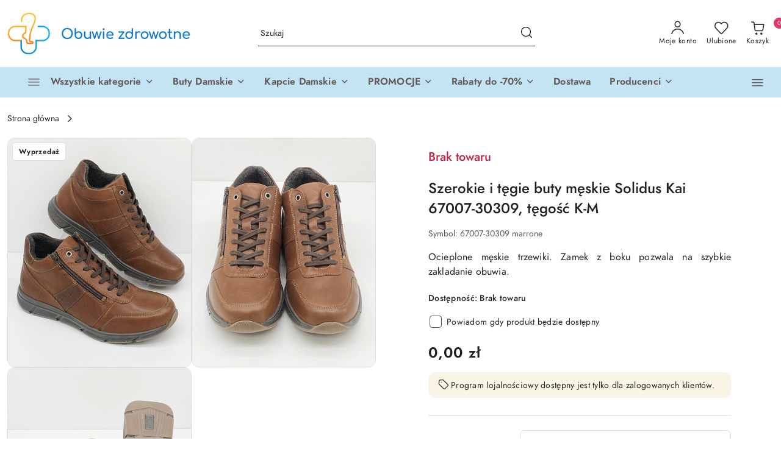

--- FILE ---
content_type: text/html; charset=utf-8
request_url: https://obuwie-zdrowotne.pl/Szerokie-buty-meskie-Solidus-Kai-67007-30309-tegosc-K-p1584
body_size: 52403
content:
<!DOCTYPE html>
<html lang="pl" currency="PLN"  class=" ">
	<head>
		<meta http-equiv="Content-Type" content="text/html; charset=UTF-8" />
		<meta name="description" content="Szerokie i tęgie buty męskie Solidus Kai 67007-30309, tęgość K-M ⭐ Sklep z butami obuwie-zdrowotne.pl ⭐ Szeroki asortyment butów ortopedycznych i medycznych ⭐ Kup teraz!">
		<meta name="keywords" content="Szerokie,tęgie,buty,męskie,Solidus,Kai,30309,tęgość,M,⭐,Sklep,butami,obuwie,zdrowotne,pl,Szeroki,asortyment,butów,ortopedycznych,medycznych,Kup,teraz,">
					<meta name="generator" content="Sky-Shop">
						<meta name="author" content="www.obuwie-zdrowotne.pl - działa na oprogramowaniu sklepów internetowych Sky-Shop.pl">
		<meta name="viewport" content="width=device-width, initial-scale=1.0">
		<meta name="skin_id" content="flex">
		<meta property="og:title" content="Szerokie i tęgie buty męskie Solidus Kai 67007-30309, tęgość K-M - obuwie-zdrowotne.pl">
		<meta property="og:description" content="Szerokie i tęgie buty męskie Solidus Kai 67007-30309, tęgość K-M ⭐ Sklep z butami obuwie-zdrowotne.pl ⭐ Szeroki asortyment butów ortopedycznych i medycznych ⭐ Kup teraz!">
					<meta property="og:image" content="https://obuwie-zdrowotne.pl/images/obuwie/6000-7000/Szerokie-zimowe-buty-meskie-Solidus-Kai-67007-30309-tegosc-K-M_%5B6172%5D_568.jpg">
			<meta property="og:image:type" content="image/jpeg">
			<meta property="og:image:width" content="568">
			<meta property="og:image:height" content="710">
			<link rel="image_src" href="https://obuwie-zdrowotne.pl/images/obuwie/6000-7000/Szerokie-zimowe-buty-meskie-Solidus-Kai-67007-30309-tegosc-K-M_%5B6172%5D_568.jpg">
							<link rel="shortcut icon" href="/upload/obuwie/favicon.png">
									<link rel="next" href="https://obuwie-zdrowotne.pl/Szerokie-buty-meskie-Solidus-Kai-67007-30309-tegosc-K-p1584/pa/2#scr">
								<title>Szerokie i tęgie buty męskie Solidus Kai 67007-30309, tęgość K-M - obuwie-zdrowotne.pl</title>
		

				



<!-- edrone -->



	
        <script>
        const getCookie = (name) => {
            const pair = document.cookie.split('; ').find(x => x.startsWith(name+'='))
            if (pair) {
                return JSON.parse(pair.split('=')[1])
            }
        }

        const ccCookie = getCookie('cc_cookie')

        window.dataLayer = window.dataLayer || [];
        function gtag(){dataLayer.push(arguments);}

        gtag('consent', 'default', {
            'ad_storage': 'denied',
            'analytics_storage': 'denied',
            'ad_user_data': 'denied',
            'ad_personalization':  'denied',
            'security_storage': 'denied',
            'personalization_storage': 'denied',
            'functionality_storage': 'denied',
            wait_for_update: 500
        });

        // --- MICROSOFT ---
        window.uetq = window.uetq || [];
        window.uetq.push('consent', 'default', {
            'ad_storage': 'denied'
        });

        if (ccCookie) {
            gtag('consent', 'update', {
                'ad_storage': ccCookie.categories.includes('marketing') ? 'granted' : 'denied',
                'analytics_storage': ccCookie.categories.includes('analytics') ? 'granted' : 'denied',
                'ad_user_data': ccCookie.categories.includes('marketing') ? 'granted' : 'denied',
                'ad_personalization':  ccCookie.categories.includes('marketing') ? 'granted' : 'denied',
                'security_storage': 'granted',
                'personalization_storage': 'granted',
                'functionality_storage': 'granted'
            });

            // --- MICROSOFT ---
            window.uetq.push('consent', 'update', {
                'ad_storage': ccCookie.categories.includes('marketing') ? 'granted' : 'denied'
            });
        }

    </script>
        <script async src="https://www.googletagmanager.com/gtag/js?id=G-N31H70VGX6"></script>
    <script>
        window.dataLayer = window.dataLayer || [];
        function gtag(){dataLayer.push(arguments);}
        gtag('js', new Date());

        gtag('config', 'G-N31H70VGX6');
    </script>
	
<script type="text/plain" data-cookiecategory="marketing">
    gtag('config', 'AW-791652598');
                gtag('event', 'view_item', {
                        'items': [{
                'id': '1584',
                'google_business_vertical': 'retail'
            }]
        });
    </script>

	
<!-- Google Tag Manager -->
<script>(function(w,d,s,l,i){w[l]=w[l]||[];w[l].push({'gtm.start':
        new Date().getTime(),event:'gtm.js'});var f=d.getElementsByTagName(s)[0],
    j=d.createElement(s),dl=l!='dataLayer'?'&l='+l:'';j.async=true;j.src=
    'https://www.googletagmanager.com/gtm.js?id='+i+dl;f.parentNode.insertBefore(j,f);
})(window,document,'script','dataLayer','GTM-NFR4JGHH');</script>
<!-- End Google Tag Manager -->

	<script>
		var GA_4_PRODUCTS_DATA =  [{"item_id":1584,"item_brand":null,"item_category":null}] ;
			</script>







		<script type="text/javascript">

			function imageLoaded(element, target = "prev") {
				let siblingElement;
				if (target === "prev") {
					siblingElement = element.previousElementSibling;
				} else if (target === "link") {
					siblingElement = element.parentElement.previousElementSibling;
				}
				if (siblingElement && (siblingElement.classList.contains("fa") || siblingElement.classList.contains("icon-refresh"))) {
					siblingElement.style.display = "none";
				}
			}
			</script>

        		<link rel="stylesheet" href="/view/new/scheme/public/_common/scss/libs/bootstrap5.min.css">
		<link rel="stylesheet"  href="/view/new/scheme/public/_common/scss/libs/angular-material.min.css">
		
		<link rel="stylesheet" href="/view/new/userContent/obuwie/style.css?v=604">
		<meta name="google-site-verification" content="uN6HnS3j9L0WfHxPrpOp980OnqyqW-hboTzNfPM4zbs">
<meta name="google-site-verification" content="DETSqmfVcch_KJWHfwSuPb7anT9A2C5_nqd7MxxBxC4">
<style>
p {
font-size: 1.2rem !important;
text-align: justify !important;
}
li {
font-size: 1.2rem !important;
}
</style>

<script type='application/ld+json'>
{
"@context": "https://www.schema.org",
"@type": "Organization",
"name": "Obuwie zdrowotne - sklep obuwie-zdrowotne.pl",
"legalName": "Edyta Bielecka-Plewa Dromed Arte",
"url": "https://obuwie-zdrowotne.pl",
"image": "https://obuwie-zdrowotne.pl/upload/obuwie/logos/logo-obuwie-zdrowotne2000.webp",
"logo": "https://obuwie-zdrowotne.pl/upload/obuwie/logos/logo-obuwie-zdrowotne2000.webp",
"telephone": "507795414",
"email": "sklep@obuwie-zdowotne.pl",
"vatID": "6792040081",
"address": [
{
"type": "PostalAddress",
"addressLocality": "Kraków",
"streetAddress": "Łagiewnicka 39",
"postalCode": "30-417",
"addressCountry": "PL",
"addressRegion": "Małopolskie"
}]
}
</script>
		
		<script src="/view/new/scheme/public/_common/js/libs/promise/promise.min.js"></script>
		<script src="/view/new/scheme/public/_common/js/libs/jquery/jquery.min.js"></script>
		<script src="/view/new/scheme/public/_common/js/libs/angularjs/angularjs.min.js"></script>
	</head>
	<body 		  data-coupon-codes-active="1"
		  data-free-delivery-info-active="1"
		  data-generate-pdf-config="CART"
		  data-hide-price="0"
		  data-is-user-logged-id="0"
		  data-loyalty-points-active="1"
		  data-cart-simple-info-quantity="0"
		  data-cart-simple-info-price="0,00 zł"
		  data-base="PLN"
		  data-used="PLN|zł"
		  data-rates="'PLN':1"
		  data-decimal-hide="0"
		  data-decimal=","
		  data-thousand=" "
		   data-js-hash="84a31113a3"		  data-gtag-events="true" data-gtag-id="G-N31H70VGX6"		  		  class="		  		  		  		  "
		  		  		  		  		  data-hurt-price-type=""
		  data-hurt-price-text=""
		  		  data-tax="23"
	>
		<style>
  .swal-shop-newsletter-popup .swal2-content .container-fluid > .row > [class*='col-'] { 
     padding: 25px 10px 25px 23px !important;
   }


  .swal-shop-newsletter-popup{
    max-height: 410px !important;
    overflow: hidden !important;
    width: 750px!important;

  }

  .swal-shop-newsletter-popup::before{
      content: url('/upload/obuwie/newsletter/Group-180.png');
      position: absolute;
      left: 0px;
      top: -4px;
    }
.swal2-container .swal2-modal.swal-shop-newsletter-popup .swal2-content .container-fluid{
background-image: none!important;
}
  .swal2-container .swal2-modal.swal-shop-newsletter-popup .swal2-content .container-fluid > .row > [class*='col-'] > div{
     width: 51%!important;
     font-family: calibryRegular;
     padding-bottom: 55px;
   }
  .swal2-container .swal2-modal.swal-shop-newsletter-popup .swal2-content .container-fluid > .row > [class*='col-'] > div 
  .ss-error-container:before{border-radius: 0!important;}
  .swal2-modal.swal-shop-newsletter-popup h3{
     font-size: 25px;
     font-family: calibryBold;
     padding-bottom: 20px;
     margin-bottom: 20px;
color: black;
text-transform: uppercase;
position: relative;
  }
.swal2-modal.swal-shop-newsletter-popup h3:after{
content:'';
position: absolute;
bottom: 0;
left: 0;
height: 2px;
width: 60px;
background: #EDA608;
}

  .swal2-modal.swal-shop-newsletter-popup p{
    font-size: 18px;
color: black;
margin-bottom: 30px;
  }
  
  .swal2-modal.swal-shop-newsletter-popup .newsletter-form{
   margin-top: 0!important;
  }
.swal2-container .swal2-modal.swal-shop-newsletter-popup .swal2-content .container-fluid > .row > [class*='col-'] > div .newsletter-form [class*='col-']:first-of-type{
width: 350px;
}


  .swal2-modal.swal-shop-newsletter-popup .newsletter-form .newsletter-input{
    border: none!important;
    border-radius: 30px!important;
    border: none!important;
    padding-left: 0px!important;
    height: 40px!important;
padding: 0 60px 0 10px!important;
  }

.swal2-container .swal2-modal.swal-shop-newsletter-popup .swal2-content .container-fluid > .row > [class*='col-'] > div .newsletter-form [class*='col-']:last-of-type{
    position: absolute;
    right: 28px;
    width: 61px;
    text-align: center;
    margin: 0;
    padding: 0;
}


 .swal2-container .swal2-modal.swal-shop-newsletter-popup .swal2-content .container-fluid > .row > [class*='col-'] > div 
 .newsletter-form .newsletter-button {
height: 40px!important;
    height: 40px!important;
    border: none!important;
    border-radius: 0!important;
    width: 100%;
    margin-left: 0px;
    background: url(/upload/obuwie/newsletter/popup-btn.svg)!important;
    color: transparent!important;
    background-size: cover!important;
    padding: 0;
 }


 .swal2-container .swal2-modal.swal-shop-newsletter-popup .swal2-content .container-fluid > .row > [class*='col-'] > div 
 .newsletter-form .newsletter-button:hover {
    background: url(/upload/obuwie/newsletter/popup-btn.svg)!important;
    border: none!important;
    color: transparent!important;
  }

 .swal2-modal.swal-shop-newsletter-popup .breadcrumps{
    font-size: 16px;
    position: absolute;
    bottom: 0;
  }

  body .swal2-container .swal2-modal.swal-shop-newsletter-popup .swal2-content .container-fluid > .row > [class*='col-'] 
  .close-shape:before, body .swal2-container .swal2-modal.swal-shop-newsletter-popup .swal2-content .container-fluid > .row 
  > [class*='col-'] .close-shape:after{
    background: #1F314F!important;
  }
.swal2-container .swal2-modal.swal-shop-newsletter-popup .swal2-content .container-fluid > .row > [class*='col-'] > div .ss-error-container{
right: unset!important;
left: 0;
width: 345px!important;
}

.products-list-page.mod-products-list-page-1 .category-description.top {
text-align: justify;
}

</style>


<script>

var tag = document.createElement("script");

tag.src = "https://cdn.allekurier.pl/mail-box/banner.js?hid=e1322966-a195-4f4a-90b5-2f4cac9a02db";

document.getElementsByTagName("body")[0].appendChild(tag);

</script>

<script defer>
var elements = document.getElementsByTagName("h1");

document.addEventListener("DOMContentLoaded", function () {

for (var i = 0, l=elements.length; i <= l; i++) {
elements[i].innerHTML = elements[i].innerHTML.replace(/producent - /gi, '');
console.log(elements[i]);
}

});

</script>
		
					
<!-- Google Tag Manager (noscript) -->
<noscript>
    <iframe src="https://www.googletagmanager.com/ns.html?id=G-N31H70VGX6"
                  height="0" width="0" style="display:none;visibility:hidden"></iframe>
</noscript>
<!-- End Google Tag Manager (noscript) -->
		


<div id="aria-live" role="alert" aria-live="assertive" class="sr-only">&nbsp;</div>
<main class="skyshop-container" data-ng-app="SkyShopModule">
		
<div class="header_topbar_logo_search_basket_verticalmenu_slider-wrapper header_wrapper" data-ng-controller="CartCtrl" data-ng-init="init({type: 'QUICK_CART', turnOffSales: 0})">
        
<md-sidenav role="dialog" aria-modal="true" ng-cloak md-component-id="mobile-cart" class="md-sidenav-right position-fixed full-width-sidenav" sidenav-swipe>
    <md-content layout-padding="">
        <div class="dropdown dropdown-quick-cart">
            
<div data-ng-if="data.cartSelected || data.hidePrice" id="header_cart" class="header_cart">
    <!--googleoff: all-->

    <div class="header_cart_title d-flex align-items-center justify-content-between hidden-on-desktop">
        <span class="sky-f-body-bold">Koszyk (<span data-ng-bind="data.cartAmount">0</span>)</span>
        <button aria-label="Zamknij podgląd koszyka" class="border-0 bg-transparent d-flex" data-ng-keydown="closeMobileCart($event)" data-ng-click="closeMobileCart($event)"><span class="icon-close_24 icon-24 icon-600"></span></button>
    </div>

    <div data-ng-if="data.cartSelected.items.length" class="products-scroll" data-scrollbar>
        <ul class="products">
            <li aria-labelledby="prod-[{[$index]}]-name"
                    data-nosnippet data-ng-repeat="item in data.cartSelected.items track by item.id"
                data-ng-if="item.type !== 'GRATIS_PRODUCT'"
                class="product-tile justify-content-between d-flex align-items-start">

                <button class="d-flex flex-grow-1 border-0 bg-transparent text-decoration-children" data-ng-click="openProductPage(item.product)" data-ng-disabled="isApiPending">
                    <img class="product-image"
                         data-ng-srcset="[{[item.product.photo.url]}] 75w"
                         sizes="(max-width: 1200px) 75px, 100px"
                         data-ng-src="[{[item.product.photo.url]}]"
                         alt="[{[item.product.name]}]"
                         aria-hidden="true"/>
                    <div>
                        <h3 id="prod-[{[$index]}]-name"
                            class="product-name sky-f-small-regular text-start child-decoration">
                            <span aria-label="Produkt [{[$index+1]}]:"></span>
                            <span data-ng-bind="item.product.name"></span>
                        </h3>
                        <p class="product-total text-start">
                            <span class="sr-only">Ilość:</span>
                            <span data-ng-bind="item.quantity"></span>
                            <span aria-hidden="true">x</span>
                            <span class="sr-only">Cena jednostkowa:</span>
                            <span class="sky-f-small-bold text-lowercase" data-ng-bind-html="item.unitPriceSummary | priceFormat:''"></span>
                        </p>
                    </div>
                </button>
                <div>
                    <button aria-label="Usuń produkt z koszyka: [{[item.product.name]}]"
                            type="button"
                            class="d-flex border-0 bg-transparent p-0 m-2"
                            is-disabled="isApiPending"
                            remove-list-item
                            parent-selector-to-remove="'li'"
                            collapse-animation="true"
                            click="deleteCartItem(item.id)">
                        <span class="icon-close_circle_24 icon-18 cursor-pointer">
                        <span class="path1"></span>
                        <span class="path2"></span>
                    </span>
                    </button>

                </div>
            </li>
        </ul>
    </div>
    <div data-ng-if="!data.cartSelected.items.length"
         class="cart-empty d-flex justify-content-center align-items-center">
        <span class="sky-f-body-medium">Koszyk jest pusty</span>
    </div>
    
<section data-ng-if="cartFinalDiscountByFreeDelivery() || (data.cartFreeDelivery && data.cartFreeDelivery.status !== data.cartFreeDeliveryStatuses.NOT_AVAILABLE)" class="free_shipment sky-statement-green sky-rounded-4 sky-mb-1">
  <div data-ng-if="!cartFinalDiscountByFreeDelivery()  && data.cartFreeDelivery && data.cartFreeDelivery.missingAmount > 0">
    <p class="d-flex justify-content-center align-items-center mb-0 color-inherit">
      <span class="icon-truck icon-24 me-2"></span>
      <span class="core_addAriaLivePolite sky-f-caption-regular">
            Do bezpłatnej dostawy brakuje
        <span class="sky-f-caption-medium text-lowercase" data-ng-bind-html="data.cartFreeDelivery | priceFormat: ''">-,--</span>
        </span>
    </p>
  </div>
  <div data-ng-if="cartFinalDiscountByFreeDelivery() || data.cartFreeDelivery.missingAmount <= 0">
    <div class="cart-upper strong special free-delivery d-flex justify-content-center align-items-center">
      <span class="icon-truck icon-24 me-2 sky-text-green-dark"></span>
      <span class="core_addAriaLivePolite sky-f-caption-medium sky-text-green-dark text-uppercase">Darmowa dostawa!</span>
    </div>
  </div>
</section>    <div role="region" aria-labelledby="order_summary">
        <h3 id="order_summary" class="sr-only">Podsumowanie zamówienia</h3>
        <p class="d-flex justify-content-between color-inherit mb-0">
                <span class="sky-f-body-bold sky-letter-spacing-1per">Suma                 </span>
            <span data-ng-if="!data.hidePrice" class="price-color sky-f-body-bold sky-letter-spacing-1per"
                  data-ng-bind-html="data.cartSelected.priceSummary | priceFormat:'':true">0,00 zł</span>
            <span data-ng-if="data.hidePrice" class="sky-f-body-bold"></span>
        </p>
                <p class="quick-cart-products-actions__summary-discount-info mb-0" data-ng-if="data.cartSelected.priceSummary.final.gross != data.cartSelected.priceSummary.base.gross">
            <small>Cena uwzględnia rabaty</small>
        </p>
    </div>
    <div class="execute-order-container">
        <button type="button"
                data-ng-click="executeOrder($event)"
                data-ng-keydown="executeOrder($event)"
                class="btn btn-primary sky-f-body-bold d-block w-100">
            Realizuj zamówienie
        </button>
    </div>


    <!--googleon: all-->
</div>        </div>
    </md-content>
</md-sidenav>        <header class="header header_topbar_logo_search_basket_verticalmenu_slider " data-sticky="no">
        

<div class="header_searchbar_panel d-flex align-items-top">
  <div class="container-xxl">
    <div class="container container-wrapper d-flex justify-content-center">
      
<form id="header_panel_searchbar" class="header_searchbar" method="GET" action="/category/#top">

    <div class="sky-input-group-material input-group">
        <input aria-label="Wyszukaj produkt"
               class="form-control sky-f-small-regular p-1 pb-0 pt-0 pe-4 "
               cy-data="headerSearch"
               type="search"
               name="q"
               value=""
               placeholder="Szukaj"
               autocomplete="off"
               product-per-page="5"
                       />
                <button type="submit" value="Szukaj" aria-label="Szukaj i przejdź do wyników wyszukiwania" class="p-1 pb-0 pt-0">
            <span class="icon-search_big icon-20"></span>
        </button>
    </div>
    </form>      <button aria-label="Zamknij wyszukiwarkę" id="toggleHeaderSearchbarPanel" type="button" class="close-searchbar ms-2 bg-transparent border-0">
        <span class="icon-close_28 icon-28"></span>
      </button>
    </div>
  </div>
</div>
<div class="container-xxl header_with_searchbar">
  <div class="container container-wrapper">
    <div class="header-components d-flex justify-content-between align-items-center">
      <div class="logo-wrapper d-flex hidden-on-desktop">
        <div class="d-flex align-items-center w-100">
          
<div class="hidden-on-desktop d-flex align-items-center mb-3 mt-3">
    <button aria-label="Otwórz menu główne" type="button" id="mobile-open-flex-menu" class="icon-hamburger_menu icon-23 sky-cursor-pointer border-0 bg-transparent p-0 icon-black"></button>

    <div id="mobile-flex-menu" class="flex_menu">
        <div class="flex_menu_title d-flex align-items-center justify-content-between hidden-on-desktop">
            <button aria-label="Powrót do poprzedniego poziomu menu" class="flex_back_button icon-arrow_left_32 icon-600 bg-transparent border-0 p-0 icon-black" ></button>
            <span class="sky-f-body-bold title">
                <span class="ms-3 me-3 logo">
                    
<!--PARAMETERS:
    COMPONENT_CLASS
    SRC
    ALT
    DEFAULT_ALT
-->

<a href="/" class=" header_mobile_menu_logo d-flex align-items-center">
    <img data-src-old-browser="/upload/obuwie/logos/logo-obuwie-zdrowotne2000_1.png"  src="/upload/obuwie/logos/logo-obuwie-zdrowotne2000.webp" alt=" www.obuwie-zdrowotne.pl " />
</a>                </span>

            </span>
            <button id="mobile-flex-menu-close" type="button" aria-label="Zamknij menu główne" class="icon-close_24 icon-24 icon-600 mx-3 bg-transparent border-0 p-0 icon-black"></button>
        </div>
        <div class="categories-scroll scroll-content">
            <ul class="main-categories categories-level-1">
                                <li>
                    <a role="button" data-title="Wszystkie kategorie" aria-haspopup="true"  tabindex="0">
                        <span>Wszystkie kategorie</span>
                        <span class="icon-arrow_right_16 icon-16 icon-600"></span>
                    </a>
                    <ul>
                                                                                    <li>
                                    <a tabindex="0" data-title="Nowa kolekcja JESIEŃ ZIMA" >
                                        <span>Nowa kolekcja JESIEŃ ZIMA</span>
                                                                                <span class="icon-arrow_right_16 icon-16 icon-600"></span>
                                                                            </a>
                                                                        
<ul>
            <li>
            <a data-title="JESIEŃ ZIMA 2025"  href="/JESIEN-ZIMA-2025-c678" >
                <span>JESIEŃ ZIMA 2025</span>
                            </a>
                    </li>
    </ul>                                                                    </li>
                                                            <li>
                                    <a tabindex="0" data-title="Znane marki" >
                                        <span>Znane marki</span>
                                                                                <span class="icon-arrow_right_16 icon-16 icon-600"></span>
                                                                            </a>
                                                                        
<ul>
            <li>
            <a data-title="Buty Ara"  href="/Ara" >
                <span>Buty Ara</span>
                                    <span class="icon-arrow_right_16 icon-16 icon-600"></span>
                            </a>
                            <ul>
                                            <li>
                            <a data-title="Ara botki damskie"  href="/Ara-botki-damskie-c776" >
                                <span>Ara botki damskie</span>
                            </a>
                        </li>
                                            <li>
                            <a data-title="Ara czółenka damskie"  href="/Ara-czolenka" >
                                <span>Ara czółenka damskie</span>
                            </a>
                        </li>
                                            <li>
                            <a data-title="Ara półbuty damskie"  href="/Ara-polbuty-damskie" >
                                <span>Ara półbuty damskie</span>
                            </a>
                        </li>
                                            <li>
                            <a data-title="Ara sneakersy damskie"  href="/Ara-sneakersy" >
                                <span>Ara sneakersy damskie</span>
                            </a>
                        </li>
                                            <li>
                            <a data-title="Ara sandały damskie"  href="/Ara-sandaly" >
                                <span>Ara sandały damskie</span>
                            </a>
                        </li>
                                            <li>
                            <a data-title="Ara klapki damskie"  href="/Ara-klapki-damskie" >
                                <span>Ara klapki damskie</span>
                            </a>
                        </li>
                                            <li>
                            <a data-title="Ara buty zimowe"  href="/Ara-Buty-damskie-zimowe" >
                                <span>Ara buty zimowe</span>
                            </a>
                        </li>
                                            <li>
                            <a data-title="Ara GORE-TEX"  href="/Ara-GORE-TEX-c777" >
                                <span>Ara GORE-TEX</span>
                            </a>
                        </li>
                                            <li>
                            <a data-title="Ara styl CASUAL"  href="/Obuwie-Ara-styl-casual" >
                                <span>Ara styl CASUAL</span>
                            </a>
                        </li>
                                            <li>
                            <a data-title="Ara styl ELEGANCKI"  href="/buty-ara-eleganckie" >
                                <span>Ara styl ELEGANCKI</span>
                            </a>
                        </li>
                                            <li>
                            <a data-title="ARA Wyprzedaż"  href="/Buty-ARA-outlet" >
                                <span>ARA Wyprzedaż</span>
                            </a>
                        </li>
                                            <li>
                            <a data-title="Ara MĘSKIE buty"  href="/Ara-buty-meskie" >
                                <span>Ara MĘSKIE buty</span>
                            </a>
                        </li>
                                    </ul>
                    </li>
            <li>
            <a data-title="Buty Axel Kosela"  href="/Axel" >
                <span>Buty Axel Kosela</span>
                                    <span class="icon-arrow_right_16 icon-16 icon-600"></span>
                            </a>
                            <ul>
                                            <li>
                            <a data-title="Botki Axel Comfort"  href="/Buty-Axel-nad-kostke" >
                                <span>Botki Axel Comfort</span>
                            </a>
                        </li>
                                            <li>
                            <a data-title="Sandały Axel damskie"  href="/Sandaly-Axel-damskie" >
                                <span>Sandały Axel damskie</span>
                            </a>
                        </li>
                                            <li>
                            <a data-title="Półbuty Axel damskie"  href="/Polbuty-Axel-damskie-2" >
                                <span>Półbuty Axel damskie</span>
                            </a>
                        </li>
                                            <li>
                            <a data-title="Buty Axel na haluksy"  href="/Buty-Axel-na-haluksy" >
                                <span>Buty Axel na haluksy</span>
                            </a>
                        </li>
                                            <li>
                            <a data-title="Buty Axel na palce młotkowate"  href="/Buty-Axel-na-palce-mlotkowate" >
                                <span>Buty Axel na palce młotkowate</span>
                            </a>
                        </li>
                                            <li>
                            <a data-title="Buty Axel zimowe"  href="/Buty-Axel-zimowe" >
                                <span>Buty Axel zimowe</span>
                            </a>
                        </li>
                                            <li>
                            <a data-title="Buty Axel jesienno wiosenne"  href="/Buty-Axel-jesienno-wiosenne-c764" >
                                <span>Buty Axel jesienno wiosenne</span>
                            </a>
                        </li>
                                            <li>
                            <a data-title="Buty Axel na lato"  href="/Buty-Axel-na-lato" >
                                <span>Buty Axel na lato</span>
                            </a>
                        </li>
                                            <li>
                            <a data-title="Buty AXEL KOSELA Wyprzedaż"  href="/Buty-AXEL-KOSELA-Wyprzedaz-c684" >
                                <span>Buty AXEL KOSELA Wyprzedaż</span>
                            </a>
                        </li>
                                    </ul>
                    </li>
            <li>
            <a data-title="Buty Waldlaufer"  href="/Buty-Waldlaufer-2" >
                <span>Buty Waldlaufer</span>
                                    <span class="icon-arrow_right_16 icon-16 icon-600"></span>
                            </a>
                            <ul>
                                            <li>
                            <a data-title="Waldlaufer sandały damskie i męskie"  href="/Buty-Waldlaufer-sandaly-damskie-i-meskie" >
                                <span>Waldlaufer sandały damskie i męskie</span>
                            </a>
                        </li>
                                            <li>
                            <a data-title="Waldlaufer klapki damskie i męskie"  href="/Buty-Waldlaufer-klapki-damskie-i-meskie" >
                                <span>Waldlaufer klapki damskie i męskie</span>
                            </a>
                        </li>
                                            <li>
                            <a data-title="Waldlaufer półbuty damskie i męskie"  href="/Obuwie-Waldlaufer-polbuty-damskie-i-meskie" >
                                <span>Waldlaufer półbuty damskie i męskie</span>
                            </a>
                        </li>
                                            <li>
                            <a data-title="Waldlaufer Hirsch"  href="/Waldlaufer-Hirsch" >
                                <span>Waldlaufer Hirsch</span>
                            </a>
                        </li>
                                            <li>
                            <a data-title="Waldlaufer Dynamic MBT"  href="/Waldlaufer-Dynamic-MBT" >
                                <span>Waldlaufer Dynamic MBT</span>
                            </a>
                        </li>
                                            <li>
                            <a data-title="Waldalufer buty jesienne i zimowe"  href="/Waldalufer-buty-jesienne-i-zimowe-c545" >
                                <span>Waldalufer buty jesienne i zimowe</span>
                            </a>
                        </li>
                                            <li>
                            <a data-title="WALDLAUFER Wyprzedaż"  href="/WALDLAUFER-Wyprzedaz-c685" >
                                <span>WALDLAUFER Wyprzedaż</span>
                            </a>
                        </li>
                                    </ul>
                    </li>
            <li>
            <a data-title="Buty Solidus"  href="/Buty-Solidus-c543" >
                <span>Buty Solidus</span>
                                    <span class="icon-arrow_right_16 icon-16 icon-600"></span>
                            </a>
                            <ul>
                                            <li>
                            <a data-title="Solidus sandały i klapki"  href="/Solidus-sandaly-i-klapki-c432" >
                                <span>Solidus sandały i klapki</span>
                            </a>
                        </li>
                                            <li>
                            <a data-title="Solidus półbuty i trzewiki"  href="/Solidus-polbuty-i-trzewiki-c498" >
                                <span>Solidus półbuty i trzewiki</span>
                            </a>
                        </li>
                                            <li>
                            <a data-title="Solidus obuwie zimowe"  href="/Solidus-obuwie-zimowe-c687" >
                                <span>Solidus obuwie zimowe</span>
                            </a>
                        </li>
                                            <li>
                            <a data-title="Solidus Wyprzedaż"  href="/Solidus-Wyprzedaz-c688" >
                                <span>Solidus Wyprzedaż</span>
                            </a>
                        </li>
                                    </ul>
                    </li>
            <li>
            <a data-title="Buty Rieker Antistress"  href="/Buty-Rieker-Antistress" >
                <span>Buty Rieker Antistress</span>
                                    <span class="icon-arrow_right_16 icon-16 icon-600"></span>
                            </a>
                            <ul>
                                            <li>
                            <a data-title="Rieker buty jesienne zimowe"  href="/Buty-Rieker-jesienne-zimowe-damskie-i-meskie" >
                                <span>Rieker buty jesienne zimowe</span>
                            </a>
                        </li>
                                            <li>
                            <a data-title="Rieker kozaki damskie"  href="/Rieker-kozaki-damskie" >
                                <span>Rieker kozaki damskie</span>
                            </a>
                        </li>
                                            <li>
                            <a data-title="Rieker botki damskie"  href="/Rieker-botki-damskie-c718" >
                                <span>Rieker botki damskie</span>
                            </a>
                        </li>
                                            <li>
                            <a data-title="Rieker buty za kostkę"  href="/Rieker-buty-za-kostke" >
                                <span>Rieker buty za kostkę</span>
                            </a>
                        </li>
                                            <li>
                            <a data-title="Rieker sneakersy damskie"  href="/Rieker-sneakersy-damskie" >
                                <span>Rieker sneakersy damskie</span>
                            </a>
                        </li>
                                            <li>
                            <a data-title="Rieker półbuty i sneakersy"  href="/Polbuty-Rieker-Antistress" >
                                <span>Rieker półbuty i sneakersy</span>
                            </a>
                        </li>
                                            <li>
                            <a data-title="Rieker klapki damskie i męskie"  href="/Rieker-klapki-damskie-i-meskie" >
                                <span>Rieker klapki damskie i męskie</span>
                            </a>
                        </li>
                                            <li>
                            <a data-title="Rieker sandały damskie i męskie"  href="/Rieker-sandaly-damskie-i-meskie" >
                                <span>Rieker sandały damskie i męskie</span>
                            </a>
                        </li>
                                            <li>
                            <a data-title="Rieker Ready2Go"  href="/Rieker-Ready2Go-c763" >
                                <span>Rieker Ready2Go</span>
                            </a>
                        </li>
                                            <li>
                            <a data-title="RiekerTEX buty z membraną"  href="/RiekerTEX-buty-z-membrana-c775" >
                                <span>RiekerTEX buty z membraną</span>
                            </a>
                        </li>
                                            <li>
                            <a data-title="Rieker Premium - REMONTE"  href="/Rieker-Premium-REMONTE-c713" >
                                <span>Rieker Premium - REMONTE</span>
                            </a>
                        </li>
                                            <li>
                            <a data-title="Torebki Rieker"  href="/Damskie-torebki-Rieker" >
                                <span>Torebki Rieker</span>
                            </a>
                        </li>
                                            <li>
                            <a data-title="RIEKER Wyprzedaż"  href="/RIEKER-Wyprzedaz-c682" >
                                <span>RIEKER Wyprzedaż</span>
                            </a>
                        </li>
                                    </ul>
                    </li>
            <li>
            <a data-title="Buty Berkemann"  href="/Berkemann" >
                <span>Buty Berkemann</span>
                                    <span class="icon-arrow_right_16 icon-16 icon-600"></span>
                            </a>
                            <ul>
                                            <li>
                            <a data-title="Berkemann klapki damskie i męskie"  href="/Berkemann-klapki-damskie-i-meskie" >
                                <span>Berkemann klapki damskie i męskie</span>
                            </a>
                        </li>
                                            <li>
                            <a data-title="Berkemann kapcie, pantolety"  href="/Berkemann-kapcie-pantolety-c794" >
                                <span>Berkemann kapcie, pantolety</span>
                            </a>
                        </li>
                                            <li>
                            <a data-title="Berkemann sandały damskie i męskie"  href="/Berkemann-sandaly-damskie-i-meskie" >
                                <span>Berkemann sandały damskie i męskie</span>
                            </a>
                        </li>
                                            <li>
                            <a data-title="Berkemann półbuty damskie i męskie"  href="/Buty-Berkemann-polbuty-damskie-i-meskie" >
                                <span>Berkemann półbuty damskie i męskie</span>
                            </a>
                        </li>
                                            <li>
                            <a data-title="Berkemann obuwie medyczne"  href="/Berkemann-obuwie-medyczne-c464" >
                                <span>Berkemann obuwie medyczne</span>
                            </a>
                        </li>
                                            <li>
                            <a data-title="Berkemann Wyprzedaż"  href="/Berkemann-Wyprzedaz-c683" >
                                <span>Berkemann Wyprzedaż</span>
                            </a>
                        </li>
                                    </ul>
                    </li>
            <li>
            <a data-title="Buty Podowell"  href="/buty-podowell-damskie-i-meskie" >
                <span>Buty Podowell</span>
                                    <span class="icon-arrow_right_16 icon-16 icon-600"></span>
                            </a>
                            <ul>
                                            <li>
                            <a data-title="Buty Podowell sandały klapki"  href="/Buty-Podowell-sandaly-i-klapki" >
                                <span>Buty Podowell sandały klapki</span>
                            </a>
                        </li>
                                            <li>
                            <a data-title="Buty Podowell półbuty, trzewiki"  href="/Buty-Podowell-polbuty-trzewiki-c431" >
                                <span>Buty Podowell półbuty, trzewiki</span>
                            </a>
                        </li>
                                            <li>
                            <a data-title="Buty na obrzęki limfatyczne"  href="/Buty-na-obrzeki-limfatyczne" >
                                <span>Buty na obrzęki limfatyczne</span>
                            </a>
                        </li>
                                            <li>
                            <a data-title="Podowell Wyprzedaż"  href="/Podowell-Wyprzedaz-c786" >
                                <span>Podowell Wyprzedaż</span>
                            </a>
                        </li>
                                    </ul>
                    </li>
            <li>
            <a data-title="Buty Dr Orto"  href="/Buty-profilaktyczne-Dr-Orto" >
                <span>Buty Dr Orto</span>
                                    <span class="icon-arrow_right_16 icon-16 icon-600"></span>
                            </a>
                            <ul>
                                            <li>
                            <a data-title="Dr Orto półbuty damskie i męskie"  href="/Buty-Dr-Orto-polbuty-damskie-i-meskie" >
                                <span>Dr Orto półbuty damskie i męskie</span>
                            </a>
                        </li>
                                            <li>
                            <a data-title="Dr Orto sandały damskie i męskie"  href="/Buty-Dr-Orto-sandaly-damskie-i-meskie" >
                                <span>Dr Orto sandały damskie i męskie</span>
                            </a>
                        </li>
                                            <li>
                            <a data-title="Dr Orto klapki damskie i męskie"  href="/Buty-Dr-Orto-klapki-damskie-i-meskie" >
                                <span>Dr Orto klapki damskie i męskie</span>
                            </a>
                        </li>
                                            <li>
                            <a data-title="Dr Orto buty na stopę cukrzycową"  href="/Dr-Orto-buty-na-stope-cukrzycowa-c720" >
                                <span>Dr Orto buty na stopę cukrzycową</span>
                            </a>
                        </li>
                                            <li>
                            <a data-title="Dr Orto buty na haluksy"  href="/Dr-Orto-buty-na-haluksy-c721" >
                                <span>Dr Orto buty na haluksy</span>
                            </a>
                        </li>
                                            <li>
                            <a data-title="Dr Orto kapcie zdrowotne"  href="/Dr-Orto-kapcie-zdrowotne-c748" >
                                <span>Dr Orto kapcie zdrowotne</span>
                            </a>
                        </li>
                                            <li>
                            <a data-title="Buty Dr Orto wełniane"  href="/Buty-Dr-Orto-Home-Wool" >
                                <span>Buty Dr Orto wełniane</span>
                            </a>
                        </li>
                                            <li>
                            <a data-title="Buty Dr Orto nad kostkę"  href="/Buty-Dr-Orto-nad-kostke" >
                                <span>Buty Dr Orto nad kostkę</span>
                            </a>
                        </li>
                                            <li>
                            <a data-title="Buty Dr Orto medyczne"  href="/Buty-Dr-Orto-Med" >
                                <span>Buty Dr Orto medyczne</span>
                            </a>
                        </li>
                                            <li>
                            <a data-title="Buty Dr Orto sportowe"  href="/Buty-Dr-Orto-Activ" >
                                <span>Buty Dr Orto sportowe</span>
                            </a>
                        </li>
                                            <li>
                            <a data-title="Dr Orto Wyprzedaż Letnia %"  href="/Dr-Orto-Wyprzedaz-Letnia-c719" >
                                <span>Dr Orto Wyprzedaż Letnia %</span>
                            </a>
                        </li>
                                    </ul>
                    </li>
            <li>
            <a data-title="Buty Scholl"  href="/Buty-Scholla" >
                <span>Buty Scholl</span>
                                    <span class="icon-arrow_right_16 icon-16 icon-600"></span>
                            </a>
                            <ul>
                                            <li>
                            <a data-title="Buty Scholl nowa kolekcja 2025"  href="/Buty-Scholl-nowa-kolekcja-2025-c648" >
                                <span>Buty Scholl nowa kolekcja 2025</span>
                            </a>
                        </li>
                                            <li>
                            <a data-title="Scholl KAPCIE damskie i męskie"  href="/Scholl-kapcie-domowe" >
                                <span>Scholl KAPCIE damskie i męskie</span>
                            </a>
                        </li>
                                            <li>
                            <a data-title="Scholl KLAPKI damskie i męskie"  href="/Buty-Scholl-klapki-damskie-i-meskie" >
                                <span>Scholl KLAPKI damskie i męskie</span>
                            </a>
                        </li>
                                            <li>
                            <a data-title="Scholl SANDAŁY damskie i męskie"  href="/Buty-Scholl-sandaly-damskie-i-meskie" >
                                <span>Scholl SANDAŁY damskie i męskie</span>
                            </a>
                        </li>
                                            <li>
                            <a data-title="Scholl PÓŁBUTY damskie i męskie"  href="/Scholl-polbuty-damskie-i-meskie" >
                                <span>Scholl PÓŁBUTY damskie i męskie</span>
                            </a>
                        </li>
                                            <li>
                            <a data-title="Scholl buty na haluksy"  href="/Buty-Scholl-na-haluksy" >
                                <span>Scholl buty na haluksy</span>
                            </a>
                        </li>
                                            <li>
                            <a data-title="Scholl buty na płaskostopie"  href="/Buty-Scholl-na-plaskostopie" >
                                <span>Scholl buty na płaskostopie</span>
                            </a>
                        </li>
                                            <li>
                            <a data-title="Wkładka Scholl Bioprint Adapta"  href="/Wkladka-Scholl-Bioprint-Adapta-c712" >
                                <span>Wkładka Scholl Bioprint Adapta</span>
                            </a>
                        </li>
                                            <li>
                            <a data-title="Scholl buty na szerokie stopy"  href="/Buty-Scholl-na-szerokie-stopy" >
                                <span>Scholl buty na szerokie stopy</span>
                            </a>
                        </li>
                                            <li>
                            <a data-title="Scholl buty do wkładek"  href="/Buty-Scholla-z-wyjmowana-wkladka-Memory-Cushion" >
                                <span>Scholl buty do wkładek</span>
                            </a>
                        </li>
                                            <li>
                            <a data-title="Scholl klapki na basen i plażę"  href="/Scholl-klapki-basenowe" >
                                <span>Scholl klapki na basen i plażę</span>
                            </a>
                        </li>
                                            <li>
                            <a data-title="Scholl buty Jesienne Zimowe"  href="/Scholl-Buty-Jesienno-Zimowe" >
                                <span>Scholl buty Jesienne Zimowe</span>
                            </a>
                        </li>
                                            <li>
                            <a data-title="Buty Scholl WYPRZEDAŻ"  href="/Buty-Scholl-WYPRZEDAZ-c686" >
                                <span>Buty Scholl WYPRZEDAŻ</span>
                            </a>
                        </li>
                                    </ul>
                    </li>
    </ul>                                                                    </li>
                                                            <li>
                                    <a tabindex="0" data-title="Tęgość buta" >
                                        <span>Tęgość buta</span>
                                                                                <span class="icon-arrow_right_16 icon-16 icon-600"></span>
                                                                            </a>
                                                                        
<ul>
            <li>
            <a data-title="Tęgość N, W, W+ (bardzo duża)"  href="/buty-bardzo-duza-tegosc-m-n-w" >
                <span>Tęgość N, W, W+ (bardzo duża)</span>
                                    <span class="icon-arrow_right_16 icon-16 icon-600"></span>
                            </a>
                            <ul>
                                            <li>
                            <a data-title="Buty tęgość N"  href="/Buty-tegosc-N" >
                                <span>Buty tęgość N</span>
                            </a>
                        </li>
                                            <li>
                            <a data-title="Buty tęgość W"  href="/Buty-tegosc-W" >
                                <span>Buty tęgość W</span>
                            </a>
                        </li>
                                    </ul>
                    </li>
            <li>
            <a data-title="Tęgość J, K, M (duża)"  href="/duza-tegosc-J-K" >
                <span>Tęgość J, K, M (duża)</span>
                                    <span class="icon-arrow_right_16 icon-16 icon-600"></span>
                            </a>
                            <ul>
                                            <li>
                            <a data-title="Buty tęgość J"  href="/Buty-tegosc-J" >
                                <span>Buty tęgość J</span>
                            </a>
                        </li>
                                            <li>
                            <a data-title="Buty tęgość K"  href="/Buty-tegosc-K" >
                                <span>Buty tęgość K</span>
                            </a>
                        </li>
                                            <li>
                            <a data-title="Buty tęgość M"  href="/Buty-tegosc-M" >
                                <span>Buty tęgość M</span>
                            </a>
                        </li>
                                            <li>
                            <a data-title="Buty na wysokie podbicie"  href="/Buty-na-wysokie-podbicie" >
                                <span>Buty na wysokie podbicie</span>
                            </a>
                        </li>
                                    </ul>
                    </li>
            <li>
            <a data-title="Tęgość G, H (średnia)"  href="/buty-tegosc-G-H" >
                <span>Tęgość G, H (średnia)</span>
                                    <span class="icon-arrow_right_16 icon-16 icon-600"></span>
                            </a>
                            <ul>
                                            <li>
                            <a data-title="Buty tęgość G"  href="/Buty-tegosc-G" >
                                <span>Buty tęgość G</span>
                            </a>
                        </li>
                                            <li>
                            <a data-title="Buty tęgość H"  href="/Buty-tegosc-H" >
                                <span>Buty tęgość H</span>
                            </a>
                        </li>
                                            <li>
                            <a data-title="Extra Wide (H tęgość poszerzona)"  href="/Rieker-Technologia-Extra-Wide" >
                                <span>Extra Wide (H tęgość poszerzona)</span>
                            </a>
                        </li>
                                    </ul>
                    </li>
            <li>
            <a data-title="Tęgość E, F (mała)"  href="/mala-tegosc-e-f" >
                <span>Tęgość E, F (mała)</span>
                                    <span class="icon-arrow_right_16 icon-16 icon-600"></span>
                            </a>
                            <ul>
                                            <li>
                            <a data-title="Buty tęgość E"  href="/Buty-tegosc-E" >
                                <span>Buty tęgość E</span>
                            </a>
                        </li>
                                            <li>
                            <a data-title="Buty tęgość F"  href="/Buty-tegosc-F" >
                                <span>Buty tęgość F</span>
                            </a>
                        </li>
                                            <li>
                            <a data-title="Buty na NISKIE PODBICIE"  href="/Buty-na-niskie-podbicie" >
                                <span>Buty na NISKIE PODBICIE</span>
                            </a>
                        </li>
                                    </ul>
                    </li>
    </ul>                                                                    </li>
                                                            <li>
                                    <a tabindex="0" data-title="Buty na haluksy" >
                                        <span>Buty na haluksy</span>
                                                                                <span class="icon-arrow_right_16 icon-16 icon-600"></span>
                                                                            </a>
                                                                        
<ul>
            <li>
            <a data-title="Buty na HALUKSY (Funkcjonalność)"  href="/Buty-na-haluksy" >
                <span>Buty na HALUKSY (Funkcjonalność)</span>
                                    <span class="icon-arrow_right_16 icon-16 icon-600"></span>
                            </a>
                            <ul>
                                            <li>
                            <a data-title="ELEGANCKIE buty na haluksy"  href="/Eleganckie-buty-damskie-na-haluksy" >
                                <span>ELEGANCKIE buty na haluksy</span>
                            </a>
                        </li>
                                            <li>
                            <a data-title="SKÓRZANE buty na haluksy"  href="/skorzane-buty-na-haluksy" >
                                <span>SKÓRZANE buty na haluksy</span>
                            </a>
                        </li>
                                            <li>
                            <a data-title="SZEROKIE buty na haluksy"  href="/szerokie-damskie-buty-na-haluksy" >
                                <span>SZEROKIE buty na haluksy</span>
                            </a>
                        </li>
                                            <li>
                            <a data-title="TEKSTYLNE buty na haluksy"  href="/tekstylne-buty-na-haluksy" >
                                <span>TEKSTYLNE buty na haluksy</span>
                            </a>
                        </li>
                                            <li>
                            <a data-title="STRETCH przy haluksach"  href="/buty-na-haluksy-ze-streczem" >
                                <span>STRETCH przy haluksach</span>
                            </a>
                        </li>
                                            <li>
                            <a data-title="Buty po operacji haluksa"  href="/Buty-po-operacji-haluksa" >
                                <span>Buty po operacji haluksa</span>
                            </a>
                        </li>
                                            <li>
                            <a data-title="TANIE buty na haluksy"  href="/Tanie-buty-na-haluksy" >
                                <span>TANIE buty na haluksy</span>
                            </a>
                        </li>
                                            <li>
                            <a data-title="WIOSENNE buty na haluksy"  href="/obuwie-wiosenne-na-haluksy" >
                                <span>WIOSENNE buty na haluksy</span>
                            </a>
                        </li>
                                            <li>
                            <a data-title="LETNIE buty na haluksy"  href="/LETNIE-buty-na-haluksy-c706" >
                                <span>LETNIE buty na haluksy</span>
                            </a>
                        </li>
                                            <li>
                            <a data-title="JESIENNO ZIMOWE buty na haluksy"  href="/JESIEN-ZIMA-obuwie-na-haluksy-2" >
                                <span>JESIENNO ZIMOWE buty na haluksy</span>
                            </a>
                        </li>
                                    </ul>
                    </li>
            <li>
            <a data-title="DAMSKIE obuwie na haluksy"  href="/DAMSKIE-obuwie-na-haluksy" >
                <span>DAMSKIE obuwie na haluksy</span>
                                    <span class="icon-arrow_right_16 icon-16 icon-600"></span>
                            </a>
                            <ul>
                                            <li>
                            <a data-title="KLAPKI na haluksy damskie"  href="/Klapki-na-haluksy" >
                                <span>KLAPKI na haluksy damskie</span>
                            </a>
                        </li>
                                            <li>
                            <a data-title="KAPCIE na haluksy damskie"  href="/kapcie-na-haluksy" >
                                <span>KAPCIE na haluksy damskie</span>
                            </a>
                        </li>
                                            <li>
                            <a data-title="SANDAŁY na haluksy damskie"  href="/sandaly-na-haluksy" >
                                <span>SANDAŁY na haluksy damskie</span>
                            </a>
                        </li>
                                            <li>
                            <a data-title="PÓŁBUTY na haluksy damskie"  href="/polbuty-na-haluksy" >
                                <span>PÓŁBUTY na haluksy damskie</span>
                            </a>
                        </li>
                                            <li>
                            <a data-title="TRZEWIKI na haluksy damskie"  href="/TRZEWIKI-na-haluksy" >
                                <span>TRZEWIKI na haluksy damskie</span>
                            </a>
                        </li>
                                            <li>
                            <a data-title="BOTKI na haluksy damskie"  href="/BOTKI-na-haluksy" >
                                <span>BOTKI na haluksy damskie</span>
                            </a>
                        </li>
                                    </ul>
                    </li>
            <li>
            <a data-title="MĘSKIE obuwie na haluksy"  href="/MESKIE-obuwie-na-haluksy" >
                <span>MĘSKIE obuwie na haluksy</span>
                                    <span class="icon-arrow_right_16 icon-16 icon-600"></span>
                            </a>
                            <ul>
                                            <li>
                            <a data-title="Męskie klapki i sandały na haluksy"  href="/Meskie-klapki-i-sandaly-na-haluksy-c698" >
                                <span>Męskie klapki i sandały na haluksy</span>
                            </a>
                        </li>
                                            <li>
                            <a data-title="Męskie półbuty i trzewiki na haluksy"  href="/Meskie-polbuty-i-trzewiki-na-haluksy-c699" >
                                <span>Męskie półbuty i trzewiki na haluksy</span>
                            </a>
                        </li>
                                            <li>
                            <a data-title="Męskie obuwie domowe na haluksy"  href="/Meskie-obuwie-domowe-na-haluksy" >
                                <span>Męskie obuwie domowe na haluksy</span>
                            </a>
                        </li>
                                    </ul>
                    </li>
    </ul>                                                                    </li>
                                                            <li>
                                    <a tabindex="0" data-title="Buty na szeroką stopę" >
                                        <span>Buty na szeroką stopę</span>
                                                                                <span class="icon-arrow_right_16 icon-16 icon-600"></span>
                                                                            </a>
                                                                        
<ul>
            <li>
            <a data-title="Buty na szeroką stopę DAMSKIE"  href="/buty-na-szeroka-stope" >
                <span>Buty na szeroką stopę DAMSKIE</span>
                                    <span class="icon-arrow_right_16 icon-16 icon-600"></span>
                            </a>
                            <ul>
                                            <li>
                            <a data-title="Szerokie PÓŁBUTY damskie"  href="/buty-na-szeroka-stope-damskie" >
                                <span>Szerokie PÓŁBUTY damskie</span>
                            </a>
                        </li>
                                            <li>
                            <a data-title="Szerokie BOTKI damskie"  href="/DAMSKIE-BOTKI-na-szeroka-stope-2" >
                                <span>Szerokie BOTKI damskie</span>
                            </a>
                        </li>
                                            <li>
                            <a data-title="Szerokie BALERINY damskie"  href="/DAMSKIE-BALERINY-na-szeroka-stope-2" >
                                <span>Szerokie BALERINY damskie</span>
                            </a>
                        </li>
                                            <li>
                            <a data-title="Szerokie SANDAŁY damskie"  href="/DAMSKIE-SANDALY-na-szeroka-stope-2" >
                                <span>Szerokie SANDAŁY damskie</span>
                            </a>
                        </li>
                                            <li>
                            <a data-title="Szerokie KLAPKI damskie"  href="/damskie-klapki-na-szeroka-stope-2" >
                                <span>Szerokie KLAPKI damskie</span>
                            </a>
                        </li>
                                            <li>
                            <a data-title="Szerokie KAPCIE damskie"  href="/damskie-kapcie-na-szeroka-stope-2" >
                                <span>Szerokie KAPCIE damskie</span>
                            </a>
                        </li>
                                            <li>
                            <a data-title="Szerokie TRZEWIKI damskie"  href="/DAMSKIE-TRZEWIKI-na-szeroka-stope-2" >
                                <span>Szerokie TRZEWIKI damskie</span>
                            </a>
                        </li>
                                            <li>
                            <a data-title="Szerokie OBUWIE DOMOWE damskie"  href="/DAMSKIE-szerokie-obuwie-domowe-2" >
                                <span>Szerokie OBUWIE DOMOWE damskie</span>
                            </a>
                        </li>
                                            <li>
                            <a data-title="Eleganckie buty na szeroką stopę"  href="/Eleganckie-buty-damskie-na-szeroka-stope" >
                                <span>Eleganckie buty na szeroką stopę</span>
                            </a>
                        </li>
                                            <li>
                            <a data-title="Wyprzedaż SZEROKIE obuwie"  href="/Wyprzedaz-buty-na-szerokie-stopy" >
                                <span>Wyprzedaż SZEROKIE obuwie</span>
                            </a>
                        </li>
                                            <li>
                            <a data-title="ZIMOWE buty na szeroką stopę damskie"  href="/Zimowe-buty-na-szeroka-stope-damskie-2" >
                                <span>ZIMOWE buty na szeroką stopę damskie</span>
                            </a>
                        </li>
                                            <li>
                            <a data-title="JESIENNE buty na szeroką stopę damskie"  href="/Jesienne-buty-na-szeroka-stope-damskie-2" >
                                <span>JESIENNE buty na szeroką stopę damskie</span>
                            </a>
                        </li>
                                    </ul>
                    </li>
            <li>
            <a data-title="Buty na szeroką stopę MĘSKIE"  href="/buty-na-szeroka-stope-meskie" >
                <span>Buty na szeroką stopę MĘSKIE</span>
                                    <span class="icon-arrow_right_16 icon-16 icon-600"></span>
                            </a>
                            <ul>
                                            <li>
                            <a data-title="Męskie PÓŁBUTY na szeroką stopę"  href="/Meskie-POLBUTY-na-szeroka-stope-2" >
                                <span>Męskie PÓŁBUTY na szeroką stopę</span>
                            </a>
                        </li>
                                            <li>
                            <a data-title="Męskie KLAPKI na szeroką stopę"  href="/Meskie-KLAPKI-na-szeroka-stope" >
                                <span>Męskie KLAPKI na szeroką stopę</span>
                            </a>
                        </li>
                                            <li>
                            <a data-title="Męskie SANDAŁY na szeroką stopę"  href="/Meskie-SANDALY-na-szeroka-stope" >
                                <span>Męskie SANDAŁY na szeroką stopę</span>
                            </a>
                        </li>
                                            <li>
                            <a data-title="Męskie TRZEWIKI na szeroką stopę"  href="/Meskie-TRZEWIKI-na-szeroka-stope" >
                                <span>Męskie TRZEWIKI na szeroką stopę</span>
                            </a>
                        </li>
                                            <li>
                            <a data-title="Męskie KAPCIE na szeroką stopę"  href="/Meskie-KAPCIE-na-szeroka-stope" >
                                <span>Męskie KAPCIE na szeroką stopę</span>
                            </a>
                        </li>
                                            <li>
                            <a data-title="Szerokie OBUWIE DOMOWE męskie"  href="/Meskie-OBUWIE-DOMOWE-na-szeroka-stope" >
                                <span>Szerokie OBUWIE DOMOWE męskie</span>
                            </a>
                        </li>
                                            <li>
                            <a data-title="Szerokie JESIENNE buty męskie"  href="/Szerokie-JESIENNE-buty-meskie-c701" >
                                <span>Szerokie JESIENNE buty męskie</span>
                            </a>
                        </li>
                                            <li>
                            <a data-title="Szerokie ZIMOWE buty męskie"  href="/Meskie-OBUWIE-ZIMOWE-na-szeroka-stope" >
                                <span>Szerokie ZIMOWE buty męskie</span>
                            </a>
                        </li>
                                    </ul>
                    </li>
    </ul>                                                                    </li>
                                                            <li>
                                    <a tabindex="0" data-title="Buty dla cukrzyków" >
                                        <span>Buty dla cukrzyków</span>
                                                                                <span class="icon-arrow_right_16 icon-16 icon-600"></span>
                                                                            </a>
                                                                        
<ul>
            <li>
            <a data-title="Buty dla CUKRZYKÓW"  href="/buty-przy-stopie-cukrzycowej" >
                <span>Buty dla CUKRZYKÓW</span>
                                    <span class="icon-arrow_right_16 icon-16 icon-600"></span>
                            </a>
                            <ul>
                                            <li>
                            <a data-title="Półbuty dla cukrzyków"  href="/Polbuty-dla-cukrzykow" >
                                <span>Półbuty dla cukrzyków</span>
                            </a>
                        </li>
                                            <li>
                            <a data-title="Sandały na stopę cukrzycową"  href="/Sandaly-na-stope-cukrzycowa-c637" >
                                <span>Sandały na stopę cukrzycową</span>
                            </a>
                        </li>
                                            <li>
                            <a data-title="Klapki dla cukrzyków"  href="/Klapki-i-sandaly-dla-cukrzykow" >
                                <span>Klapki dla cukrzyków</span>
                            </a>
                        </li>
                                            <li>
                            <a data-title="Kapcie dla diabetyków"  href="/Kapcie-dla-diabetykow-c749" >
                                <span>Kapcie dla diabetyków</span>
                            </a>
                        </li>
                                            <li>
                            <a data-title="Jesienne Zimowe buty dla cukrzyków"  href="/Wysokie-buty-przy-stopie-cukrzycowej" >
                                <span>Jesienne Zimowe buty dla cukrzyków</span>
                            </a>
                        </li>
                                            <li>
                            <a data-title="Skarpetki dla diabetyków"  href="/Skarpetki-dla-diabetykow-c392" >
                                <span>Skarpetki dla diabetyków</span>
                            </a>
                        </li>
                                    </ul>
                    </li>
    </ul>                                                                    </li>
                                                            <li>
                                    <a tabindex="0" data-title="Buty ortopedyczne" >
                                        <span>Buty ortopedyczne</span>
                                                                                <span class="icon-arrow_right_16 icon-16 icon-600"></span>
                                                                            </a>
                                                                        
<ul>
            <li>
            <a data-title="Buty ORTOPEDYCZNE damskie"  href="/Buty-ortopedyczne-damskie" >
                <span>Buty ORTOPEDYCZNE damskie</span>
                                    <span class="icon-arrow_right_16 icon-16 icon-600"></span>
                            </a>
                            <ul>
                                            <li>
                            <a data-title="DAMSKIE klapki ortopedyczne"  href="/Klapki-ortopedyczne-2" >
                                <span>DAMSKIE klapki ortopedyczne</span>
                            </a>
                        </li>
                                            <li>
                            <a data-title="DAMSKIE sandały ortopedyczne"  href="/Sandaly-ortopedyczne-2" >
                                <span>DAMSKIE sandały ortopedyczne</span>
                            </a>
                        </li>
                                            <li>
                            <a data-title="DAMSKIE półbuty ortopedyczne"  href="/DAMSKIE-polbuty-ortopedyczne-2" >
                                <span>DAMSKIE półbuty ortopedyczne</span>
                            </a>
                        </li>
                                            <li>
                            <a data-title="DAMSKIE obuwie domowe"  href="/DAMSKIE-obuwie-domowe-2" >
                                <span>DAMSKIE obuwie domowe</span>
                            </a>
                        </li>
                                            <li>
                            <a data-title="Ortopedyczne buty JESIENNO ZIMOWE"  href="/Obuwie-ortopedyczne-jesien-zima-2" >
                                <span>Ortopedyczne buty JESIENNO ZIMOWE</span>
                            </a>
                        </li>
                                            <li>
                            <a data-title="Wyprzedaż obuwie ORTOPEDYCZNE"  href="/Wyprzedaz-buty-ortopedyczne" >
                                <span>Wyprzedaż obuwie ORTOPEDYCZNE</span>
                            </a>
                        </li>
                                    </ul>
                    </li>
            <li>
            <a data-title="Buty ORTOPEDYCZNE męskie"  href="/Buty-ortopedyczne-meskie" >
                <span>Buty ORTOPEDYCZNE męskie</span>
                                    <span class="icon-arrow_right_16 icon-16 icon-600"></span>
                            </a>
                            <ul>
                                            <li>
                            <a data-title="MĘSKIE klapki ortopedyczne"  href="/MESKIE-klapki-ortopedyczne" >
                                <span>MĘSKIE klapki ortopedyczne</span>
                            </a>
                        </li>
                                            <li>
                            <a data-title="MĘSKIE sandały ortopedyczne"  href="/MESKIE-sandaly-ortopedyczne-2" >
                                <span>MĘSKIE sandały ortopedyczne</span>
                            </a>
                        </li>
                                            <li>
                            <a data-title="MĘSKIE półbuty ortopedyczne"  href="/MESKIE-polbuty-ortopedyczne-2" >
                                <span>MĘSKIE półbuty ortopedyczne</span>
                            </a>
                        </li>
                                            <li>
                            <a data-title="Buty ortopedyczne JESIEŃ ZIMA"  href="/MESKIE-buty-JESIENNE-2" >
                                <span>Buty ortopedyczne JESIEŃ ZIMA</span>
                            </a>
                        </li>
                                    </ul>
                    </li>
    </ul>                                                                    </li>
                                                            <li>
                                    <a tabindex="0" data-title="Buty JESIENNE" >
                                        <span>Buty JESIENNE</span>
                                                                                <span class="icon-arrow_right_16 icon-16 icon-600"></span>
                                                                            </a>
                                                                        
<ul>
            <li>
            <a data-title="Buty JESIENNE"  href="/buty-jesienne" >
                <span>Buty JESIENNE</span>
                                    <span class="icon-arrow_right_16 icon-16 icon-600"></span>
                            </a>
                            <ul>
                                            <li>
                            <a data-title="Jesienne buty damskie"  href="/JESIENNE-buty-damskie" >
                                <span>Jesienne buty damskie</span>
                            </a>
                        </li>
                                            <li>
                            <a data-title="Jesienne buty męskie"  href="/Jesienne-buty-meskie-c697" >
                                <span>Jesienne buty męskie</span>
                            </a>
                        </li>
                                    </ul>
                    </li>
    </ul>                                                                    </li>
                                                            <li>
                                    <a tabindex="0" data-title="Buty ZIMOWE" >
                                        <span>Buty ZIMOWE</span>
                                                                                <span class="icon-arrow_right_16 icon-16 icon-600"></span>
                                                                            </a>
                                                                        
<ul>
            <li>
            <a data-title="Buty ZIMOWE"  href="/buty-zimowe" >
                <span>Buty ZIMOWE</span>
                                    <span class="icon-arrow_right_16 icon-16 icon-600"></span>
                            </a>
                            <ul>
                                            <li>
                            <a data-title="Zimowe buty damskie"  href="/ZIMOWE-buty-damskie" >
                                <span>Zimowe buty damskie</span>
                            </a>
                        </li>
                                            <li>
                            <a data-title="Zimowe buty męskie"  href="/ocieplane-meskie-buty" >
                                <span>Zimowe buty męskie</span>
                            </a>
                        </li>
                                    </ul>
                    </li>
    </ul>                                                                    </li>
                                                            <li>
                                    <a tabindex="0" data-title="Buty WIOSENNE" >
                                        <span>Buty WIOSENNE</span>
                                                                                <span class="icon-arrow_right_16 icon-16 icon-600"></span>
                                                                            </a>
                                                                        
<ul>
            <li>
            <a data-title="Buty WIOSENNE"  href="/buty-wiosenne" >
                <span>Buty WIOSENNE</span>
                                    <span class="icon-arrow_right_16 icon-16 icon-600"></span>
                            </a>
                            <ul>
                                            <li>
                            <a data-title="Wiosenne buty damskie"  href="/Buty-wiosenne-damskie" >
                                <span>Wiosenne buty damskie</span>
                            </a>
                        </li>
                                            <li>
                            <a data-title="Wiosenne buty męskie"  href="/Wiosenne-buty-meskie-c695" >
                                <span>Wiosenne buty męskie</span>
                            </a>
                        </li>
                                    </ul>
                    </li>
    </ul>                                                                    </li>
                                                            <li>
                                    <a tabindex="0" data-title="Buty LETNIE" >
                                        <span>Buty LETNIE</span>
                                                                                <span class="icon-arrow_right_16 icon-16 icon-600"></span>
                                                                            </a>
                                                                        
<ul>
            <li>
            <a data-title="Buty LETNIE"  href="/buty-letnie" >
                <span>Buty LETNIE</span>
                                    <span class="icon-arrow_right_16 icon-16 icon-600"></span>
                            </a>
                            <ul>
                                            <li>
                            <a data-title="Letnie buty damskie"  href="/Buty-damskie-letnie" >
                                <span>Letnie buty damskie</span>
                            </a>
                        </li>
                                            <li>
                            <a data-title="Letnie buty męskie"  href="/Letnie-buty-meskie-c696" >
                                <span>Letnie buty męskie</span>
                            </a>
                        </li>
                                    </ul>
                    </li>
    </ul>                                                                    </li>
                                                            <li>
                                    <a tabindex="0" data-title="Buty medyczne" >
                                        <span>Buty medyczne</span>
                                                                                <span class="icon-arrow_right_16 icon-16 icon-600"></span>
                                                                            </a>
                                                                        
<ul>
            <li>
            <a data-title="Buty MEDYCZNE"  href="/obuwie-medyczne-damskie-i-meskie-do-pracy" >
                <span>Buty MEDYCZNE</span>
                                    <span class="icon-arrow_right_16 icon-16 icon-600"></span>
                            </a>
                            <ul>
                                            <li>
                            <a data-title="Obuwie MEDYCZNE damskie"  href="/Obuwie-MEDYCZNE-damskie" >
                                <span>Obuwie MEDYCZNE damskie</span>
                            </a>
                        </li>
                                            <li>
                            <a data-title="Obuwie MEDYCZNE męskie"  href="/Obuwie-MEDYCZNE-meskie" >
                                <span>Obuwie MEDYCZNE męskie</span>
                            </a>
                        </li>
                                            <li>
                            <a data-title="Obuwie MEDYCZNE Scholl"  href="/Buty-Scholl-obuwie-medyczne" >
                                <span>Obuwie MEDYCZNE Scholl</span>
                            </a>
                        </li>
                                            <li>
                            <a data-title="Chodaki medyczne"  href="/Chodaki-medyczne" >
                                <span>Chodaki medyczne</span>
                            </a>
                        </li>
                                            <li>
                            <a data-title="Klapki medyczne"  href="/Klapki-medyczne-damskie-i-meskie" >
                                <span>Klapki medyczne</span>
                            </a>
                        </li>
                                            <li>
                            <a data-title="Klapki sanitarne"  href="/Klapki-sanitarne-c427" >
                                <span>Klapki sanitarne</span>
                            </a>
                        </li>
                                            <li>
                            <a data-title="Klapki do szpitala"  href="/Klapki-do-szpitala" >
                                <span>Klapki do szpitala</span>
                            </a>
                        </li>
                                            <li>
                            <a data-title="Sandały medyczne"  href="/Sandaly-medyczne" >
                                <span>Sandały medyczne</span>
                            </a>
                        </li>
                                            <li>
                            <a data-title="Białe buty medyczne"  href="/Biale-buty-medyczne-c475" >
                                <span>Białe buty medyczne</span>
                            </a>
                        </li>
                                            <li>
                            <a data-title="Kolorowe buty medyczne"  href="/Buty-medyczne-kolorowe" >
                                <span>Kolorowe buty medyczne</span>
                            </a>
                        </li>
                                            <li>
                            <a data-title="Tanie chodaki damskie i męskie"  href="/Tanie-chodaki" >
                                <span>Tanie chodaki damskie i męskie</span>
                            </a>
                        </li>
                                    </ul>
                    </li>
            <li>
            <a data-title="Buty medyczne z atestem"  href="/Buty-medyczne-z-atestem-c707" >
                <span>Buty medyczne z atestem</span>
                                    <span class="icon-arrow_right_16 icon-16 icon-600"></span>
                            </a>
                            <ul>
                                            <li>
                            <a data-title="Obuwie antypoślizgowe"  href="/Obuwie-antyposlizgowe-c487" >
                                <span>Obuwie antypoślizgowe</span>
                            </a>
                        </li>
                                            <li>
                            <a data-title="Obuwie antystatyczne"  href="/Obuwie-antystatyczne-c370" >
                                <span>Obuwie antystatyczne</span>
                            </a>
                        </li>
                                            <li>
                            <a data-title="Profesionalne obuwie ESD"  href="/Profesionalne-obuwie-ESD-c284" >
                                <span>Profesionalne obuwie ESD</span>
                            </a>
                        </li>
                                            <li>
                            <a data-title="Buty medyczne z certfikatem"  href="/Buty-medyczne-z-certfikatem" >
                                <span>Buty medyczne z certfikatem</span>
                            </a>
                        </li>
                                            <li>
                            <a data-title="Buty medyczne do prania WASHABLE"  href="/Buty-medyczne-do-prania-WASHABLE" >
                                <span>Buty medyczne do prania WASHABLE</span>
                            </a>
                        </li>
                                    </ul>
                    </li>
    </ul>                                                                    </li>
                                                                        </ul>
                </li>
                
                                                <li>
                    <a
                              role="button" aria-haspopup="true"  tabindex="0"                            data-title="Buty Damskie" ">
                        <span>Buty Damskie</span>
                        <span class="icon-arrow_right_16 icon-16 icon-600"></span>
                    </a>
                                            <ul aria-label="Lista opcji dla: Buty Damskie" class="categories-level-2">
                                                                                                <li>
                                        <a role="button" aria-haspopup="true" tabindex="0" data-title="Obuwie zdrowotne DAMSKIE" href="/Obuwie-damskie">
                                            <span>Obuwie zdrowotne DAMSKIE</span>
                                                                                            <span class="icon-arrow_right_16 icon-16 icon-600"></span>
                                                                                    </a>
                                                                                    <ul>
                                                                                                    <li>
                                                        <a data-title="Baleriny damskie" href="/baleriny">
                                                            <span>Baleriny damskie</span>
                                                        </a>
                                                    </li>
                                                                                                    <li>
                                                        <a data-title="Botki damskie" href="/Botki-damskie">
                                                            <span>Botki damskie</span>
                                                        </a>
                                                    </li>
                                                                                                    <li>
                                                        <a data-title="Czółenka damskie" href="/Czolenka-damskie">
                                                            <span>Czółenka damskie</span>
                                                        </a>
                                                    </li>
                                                                                                    <li>
                                                        <a data-title="Kapcie damskie | Pantofle" href="/Kapcie-damskie">
                                                            <span>Kapcie damskie | Pantofle</span>
                                                        </a>
                                                    </li>
                                                                                                    <li>
                                                        <a data-title="Klapki damskie | Laczki" href="/Klapki-damskie">
                                                            <span>Klapki damskie | Laczki</span>
                                                        </a>
                                                    </li>
                                                                                                    <li>
                                                        <a data-title="Chodaki damskie | Pantolety" href="/Chodaki-damskie-Pantolety-c773">
                                                            <span>Chodaki damskie | Pantolety</span>
                                                        </a>
                                                    </li>
                                                                                                    <li>
                                                        <a data-title="Kozaki damskie" href="/Kozaki-damskie">
                                                            <span>Kozaki damskie</span>
                                                        </a>
                                                    </li>
                                                                                                    <li>
                                                        <a data-title="Mokasyny damskie" href="/mokasyny-damskie">
                                                            <span>Mokasyny damskie</span>
                                                        </a>
                                                    </li>
                                                                                                    <li>
                                                        <a data-title="Półtrzewiki damskie" href="/Poltrzewiki-damskie">
                                                            <span>Półtrzewiki damskie</span>
                                                        </a>
                                                    </li>
                                                                                                    <li>
                                                        <a data-title="Półbuty damskie" href="/Polbuty-damskie">
                                                            <span>Półbuty damskie</span>
                                                        </a>
                                                    </li>
                                                                                                    <li>
                                                        <a data-title="Śniegowce damskie" href="/Sniegowce-damskie">
                                                            <span>Śniegowce damskie</span>
                                                        </a>
                                                    </li>
                                                                                                    <li>
                                                        <a data-title="Sandały damskie" href="/Sandaly-damskie">
                                                            <span>Sandały damskie</span>
                                                        </a>
                                                    </li>
                                                                                                    <li>
                                                        <a data-title="Trapery damskie" href="/Trapery-damskie">
                                                            <span>Trapery damskie</span>
                                                        </a>
                                                    </li>
                                                                                                    <li>
                                                        <a data-title="Trzewiki damskie" href="/Trzewiki-damskie">
                                                            <span>Trzewiki damskie</span>
                                                        </a>
                                                    </li>
                                                                                                    <li>
                                                        <a data-title="Tenisówki damskie" href="/Tenisowki-damskie">
                                                            <span>Tenisówki damskie</span>
                                                        </a>
                                                    </li>
                                                                                                    <li>
                                                        <a data-title="Workery damskie" href="/Workery-damskie-c781">
                                                            <span>Workery damskie</span>
                                                        </a>
                                                    </li>
                                                                                                    <li>
                                                        <a data-title="Welingtony damskie" href="/Welingtony-damskie">
                                                            <span>Welingtony damskie</span>
                                                        </a>
                                                    </li>
                                                                                                    <li>
                                                        <a data-title="Buty SPORTOWE damskie" href="/Sportowe-buty-damskie">
                                                            <span>Buty SPORTOWE damskie</span>
                                                        </a>
                                                    </li>
                                                                                                    <li>
                                                        <a data-title="Duże rozmiary damskie 42, 43" href="/Duze-rozmiary-damskie-42-43-c501">
                                                            <span>Duże rozmiary damskie 42, 43</span>
                                                        </a>
                                                    </li>
                                                                                                    <li>
                                                        <a data-title="Małe rozmiary damskie 35, 36" href="/Male-rozmiary-damskie-35-36-c651">
                                                            <span>Małe rozmiary damskie 35, 36</span>
                                                        </a>
                                                    </li>
                                                                                                    <li>
                                                        <a data-title="Buty jesienno wiosenne damskie" href="/Buty-jesienno-wiosenne-damskie">
                                                            <span>Buty jesienno wiosenne damskie</span>
                                                        </a>
                                                    </li>
                                                                                            </ul>
                                                                                                                                                                        <li>
                                        <a role="button" aria-haspopup="true" tabindex="0" data-title="WYGODNE BUTY DAMSKIE" href="/buty-damskie-na-normalna-stope">
                                            <span>WYGODNE BUTY DAMSKIE</span>
                                                                                            <span class="icon-arrow_right_16 icon-16 icon-600"></span>
                                                                                    </a>
                                                                                    <ul>
                                                                                                    <li>
                                                        <a data-title="Ażurowe półbuty" href="/buty-azurowe-z-dziurkami">
                                                            <span>Ażurowe półbuty</span>
                                                        </a>
                                                    </li>
                                                                                                    <li>
                                                        <a data-title="BIAŁE klapki damskie" href="/BIALE-klapki-damskie-c492">
                                                            <span>BIAŁE klapki damskie</span>
                                                        </a>
                                                    </li>
                                                                                                    <li>
                                                        <a data-title="BALERINY damskie" href="/damskie-baleriny">
                                                            <span>BALERINY damskie</span>
                                                        </a>
                                                    </li>
                                                                                                    <li>
                                                        <a data-title="Bambosze damskie" href="/Bambosze-damskie-c373">
                                                            <span>Bambosze damskie</span>
                                                        </a>
                                                    </li>
                                                                                                    <li>
                                                        <a data-title="BOTKI i sztyblety damskie" href="/damskie-botki-sztyblety">
                                                            <span>BOTKI i sztyblety damskie</span>
                                                        </a>
                                                    </li>
                                                                                                    <li>
                                                        <a data-title="CZÓŁENKA damskie" href="/CZOLENKA-damskie-c564">
                                                            <span>CZÓŁENKA damskie</span>
                                                        </a>
                                                    </li>
                                                                                                    <li>
                                                        <a data-title="CZARNE klapki damskie" href="/CZARNE-klapki-damskie-c663">
                                                            <span>CZARNE klapki damskie</span>
                                                        </a>
                                                    </li>
                                                                                                    <li>
                                                        <a data-title="Mokasyny damskie" href="/Mokasyny-damskie-c362">
                                                            <span>Mokasyny damskie</span>
                                                        </a>
                                                    </li>
                                                                                                    <li>
                                                        <a data-title="KLAPKI zakryte palce" href="/klapki-zakryte-palce">
                                                            <span>KLAPKI zakryte palce</span>
                                                        </a>
                                                    </li>
                                                                                                    <li>
                                                        <a data-title="Klapki chodaki sanitarne" href="/Klapki-chodaki-sanitarne-c439">
                                                            <span>Klapki chodaki sanitarne</span>
                                                        </a>
                                                    </li>
                                                                                                    <li>
                                                        <a data-title="Klapki z KORYTKOWĄ wkładką" href="/Klapki-z-korytkowa-wkladka">
                                                            <span>Klapki z KORYTKOWĄ wkładką</span>
                                                        </a>
                                                    </li>
                                                                                                    <li>
                                                        <a data-title="KLAPKI damskie zdrowotne" href="/damskie-klapki-zdrowotne">
                                                            <span>KLAPKI damskie zdrowotne</span>
                                                        </a>
                                                    </li>
                                                                                                    <li>
                                                        <a data-title="Buty z MIĘKKĄ WKŁADKĄ" href="/Buty-z-miekka-profilowana-wkladka-2">
                                                            <span>Buty z MIĘKKĄ WKŁADKĄ</span>
                                                        </a>
                                                    </li>
                                                                                                    <li>
                                                        <a data-title="Klapki z miękką wkładką" href="/Klapki-z-miekka-wkladka-c342">
                                                            <span>Klapki z miękką wkładką</span>
                                                        </a>
                                                    </li>
                                                                                                    <li>
                                                        <a data-title="Klapki z wymienną wkładką" href="/Klapki-z-wymienna-wkladka">
                                                            <span>Klapki z wymienną wkładką</span>
                                                        </a>
                                                    </li>
                                                                                                    <li>
                                                        <a data-title="Klapki z żelową wkładką" href="/Klapki-z-zelowa-wkladka-c478">
                                                            <span>Klapki z żelową wkładką</span>
                                                        </a>
                                                    </li>
                                                                                                    <li>
                                                        <a data-title="Klapki fakirki" href="/Klapki-fakirki-c343">
                                                            <span>Klapki fakirki</span>
                                                        </a>
                                                    </li>
                                                                                                    <li>
                                                        <a data-title="Klapki na obcasie" href="/Klapki-na-obcasie-c671">
                                                            <span>Klapki na obcasie</span>
                                                        </a>
                                                    </li>
                                                                                                    <li>
                                                        <a data-title="Klapki na koturnie" href="/klapki-na-koturnie">
                                                            <span>Klapki na koturnie</span>
                                                        </a>
                                                    </li>
                                                                                                    <li>
                                                        <a data-title="Klapki na krzyż" href="/Klapki-na-krzyz-c341">
                                                            <span>Klapki na krzyż</span>
                                                        </a>
                                                    </li>
                                                                                                    <li>
                                                        <a data-title="Klapki na rzepy" href="/Klapki-na-rzepy-c495">
                                                            <span>Klapki na rzepy</span>
                                                        </a>
                                                    </li>
                                                                                                    <li>
                                                        <a data-title="Klapki na grubej podeszwie" href="/Klapki-damskie-na-grubej-podeszwie">
                                                            <span>Klapki na grubej podeszwie</span>
                                                        </a>
                                                    </li>
                                                                                                    <li>
                                                        <a data-title="Klapki japonki" href="/Klapki-japonki-c344">
                                                            <span>Klapki japonki</span>
                                                        </a>
                                                    </li>
                                                                                                    <li>
                                                        <a data-title="Klapki sportowe" href="/Klapki-sportowe-c333">
                                                            <span>Klapki sportowe</span>
                                                        </a>
                                                    </li>
                                                                                                    <li>
                                                        <a data-title="SANDAŁY damskie wygodne" href="/damskie-sandaly">
                                                            <span>SANDAŁY damskie wygodne</span>
                                                        </a>
                                                    </li>
                                                                                                    <li>
                                                        <a data-title="Sandały skórzane damskie" href="/Sandaly-skorzane-damskie-c703">
                                                            <span>Sandały skórzane damskie</span>
                                                        </a>
                                                    </li>
                                                                                                    <li>
                                                        <a data-title="Sandały z zakrytymi palcami" href="/sandaly-z-zakrytymi-palcami">
                                                            <span>Sandały z zakrytymi palcami</span>
                                                        </a>
                                                    </li>
                                                                                                    <li>
                                                        <a data-title="Sandały z zakrytą piętą" href="/Sandaly-z-zkryta-pieta">
                                                            <span>Sandały z zakrytą piętą</span>
                                                        </a>
                                                    </li>
                                                                                                    <li>
                                                        <a data-title="Sandały na koturnie" href="/sandaly-na-koturnie">
                                                            <span>Sandały na koturnie</span>
                                                        </a>
                                                    </li>
                                                                                                    <li>
                                                        <a data-title="Sandały na obcasie" href="/Sandaly-na-obcasie">
                                                            <span>Sandały na obcasie</span>
                                                        </a>
                                                    </li>
                                                                                                    <li>
                                                        <a data-title="Sandały na słupku" href="/Sandaly-na-slupku-c672">
                                                            <span>Sandały na słupku</span>
                                                        </a>
                                                    </li>
                                                                                                    <li>
                                                        <a data-title="Sandały z wkładką KORYTKOWĄ" href="/Sandaly-z-wkladka-KORYTKOWA-c435">
                                                            <span>Sandały z wkładką KORYTKOWĄ</span>
                                                        </a>
                                                    </li>
                                                                                                    <li>
                                                        <a data-title="Sandały z wymienną wkładką" href="/Sandaly-z-wymienna-wkladka-c386">
                                                            <span>Sandały z wymienną wkładką</span>
                                                        </a>
                                                    </li>
                                                                                                    <li>
                                                        <a data-title="Sandały DAMSKIE z miękką wkładką" href="/Sandaly-DAMSKIE-z-miekka-wkladka-c446">
                                                            <span>Sandały DAMSKIE z miękką wkładką</span>
                                                        </a>
                                                    </li>
                                                                                                    <li>
                                                        <a data-title="Sandały z miękką wkładką" href="/Sandaly-z-miekka-wkladka-c447">
                                                            <span>Sandały z miękką wkładką</span>
                                                        </a>
                                                    </li>
                                                                                                    <li>
                                                        <a data-title="Sandały sportowe damskie" href="/Sandaly-sportowe-damskie">
                                                            <span>Sandały sportowe damskie</span>
                                                        </a>
                                                    </li>
                                                                                                    <li>
                                                        <a data-title="Damskie pełne obuwie" href="/Damskie-pelne-obuwie">
                                                            <span>Damskie pełne obuwie</span>
                                                        </a>
                                                    </li>
                                                                                                    <li>
                                                        <a data-title="Półbuty adidasy damskie" href="/Polbuty-adidasy-damskie-c347">
                                                            <span>Półbuty adidasy damskie</span>
                                                        </a>
                                                    </li>
                                                                                                    <li>
                                                        <a data-title="Półbuty wiązane" href="/Polbuty-wiazane-c449">
                                                            <span>Półbuty wiązane</span>
                                                        </a>
                                                    </li>
                                                                                                    <li>
                                                        <a data-title="Półbuty na rzepy" href="/Polbuty-na-rzepy-c346">
                                                            <span>Półbuty na rzepy</span>
                                                        </a>
                                                    </li>
                                                                                                    <li>
                                                        <a data-title="Półbuty z zamkiem" href="/Polbuty-z-zamkiem-c414">
                                                            <span>Półbuty z zamkiem</span>
                                                        </a>
                                                    </li>
                                                                                                    <li>
                                                        <a data-title="Półbuty sneakersy damskie" href="/damskie-sneakersy">
                                                            <span>Półbuty sneakersy damskie</span>
                                                        </a>
                                                    </li>
                                                                                                    <li>
                                                        <a data-title="Półbuty z wymienną wkładką" href="/Polbuty-z-wymienna-wkladka">
                                                            <span>Półbuty z wymienną wkładką</span>
                                                        </a>
                                                    </li>
                                                                                                    <li>
                                                        <a data-title="Półbuty z masująca wkładką" href="/Polbuty-z-masujaca-wkladka-c450">
                                                            <span>Półbuty z masująca wkładką</span>
                                                        </a>
                                                    </li>
                                                                                                    <li>
                                                        <a data-title="Półbuty wsuwane damskie" href="/polbuty-wsuwane-damskie">
                                                            <span>Półbuty wsuwane damskie</span>
                                                        </a>
                                                    </li>
                                                                                                    <li>
                                                        <a data-title="Półbuty na koturnie" href="/Polbuty-na-koturnie-c345">
                                                            <span>Półbuty na koturnie</span>
                                                        </a>
                                                    </li>
                                                                                                    <li>
                                                        <a data-title="Buty na platformie" href="/Buty-na-platformie">
                                                            <span>Buty na platformie</span>
                                                        </a>
                                                    </li>
                                                                                                    <li>
                                                        <a data-title="Buty z przepaską" href="/Buty-z-przepaska-c655">
                                                            <span>Buty z przepaską</span>
                                                        </a>
                                                    </li>
                                                                                                    <li>
                                                        <a data-title="Buty na grubej podeszwie" href="/Buty-na-grubej-podeszwie">
                                                            <span>Buty na grubej podeszwie</span>
                                                        </a>
                                                    </li>
                                                                                                    <li>
                                                        <a data-title="Buty za kostkę damskie" href="/Buty-za-kostke-damskie">
                                                            <span>Buty za kostkę damskie</span>
                                                        </a>
                                                    </li>
                                                                                                    <li>
                                                        <a data-title="Buty damskie z membraną" href="/Buty-zimowe-z-membrana">
                                                            <span>Buty damskie z membraną</span>
                                                        </a>
                                                    </li>
                                                                                                    <li>
                                                        <a data-title="Buty damskie z owczą wełną" href="/ocieplane-buty-damskie">
                                                            <span>Buty damskie z owczą wełną</span>
                                                        </a>
                                                    </li>
                                                                                                    <li>
                                                        <a data-title="Wygodne PÓŁBUTY damskie" href="/damskie-polbuty">
                                                            <span>Wygodne PÓŁBUTY damskie</span>
                                                        </a>
                                                    </li>
                                                                                                    <li>
                                                        <a data-title="Walonki damskie" href="/Walonki-damskie-c390">
                                                            <span>Walonki damskie</span>
                                                        </a>
                                                    </li>
                                                                                                    <li>
                                                        <a data-title="Trzewiki i trapery damskie" href="/damskie-trzewiki">
                                                            <span>Trzewiki i trapery damskie</span>
                                                        </a>
                                                    </li>
                                                                                                    <li>
                                                        <a data-title="KOZAKI damskie" href="/damskie-kozaki-sniegowce">
                                                            <span>KOZAKI damskie</span>
                                                        </a>
                                                    </li>
                                                                                                    <li>
                                                        <a data-title="Kozaki na szeroką łydkę" href="/Kozaki-na-szeroka-lydke-c520">
                                                            <span>Kozaki na szeroką łydkę</span>
                                                        </a>
                                                    </li>
                                                                                                    <li>
                                                        <a data-title="ZIMOWE damskie buty na koturnie" href="/Buty-zimowe-damskie-na-koturnie">
                                                            <span>ZIMOWE damskie buty na koturnie</span>
                                                        </a>
                                                    </li>
                                                                                            </ul>
                                                                                                                            </ul>
                                    </li>
                                
                
                                                                                <li>
                    <a
                              role="button" aria-haspopup="true"  tabindex="0"                            data-title="Kapcie Damskie" ">
                        <span>Kapcie Damskie</span>
                        <span class="icon-arrow_right_16 icon-16 icon-600"></span>
                    </a>
                                            <ul aria-label="Lista opcji dla: Kapcie Damskie" class="categories-level-2">
                                                                                                <li>
                                        <a role="button" aria-haspopup="true" tabindex="0" data-title="KAPCIE ZDROWOTNE" href="/Kapcie-zdrowotne">
                                            <span>KAPCIE ZDROWOTNE</span>
                                                                                            <span class="icon-arrow_right_16 icon-16 icon-600"></span>
                                                                                    </a>
                                                                                    <ul>
                                                                                                    <li>
                                                        <a data-title="KAPCIE damskie ortopedyczne" href="/Kapcie-Ortopedyczne">
                                                            <span>KAPCIE damskie ortopedyczne</span>
                                                        </a>
                                                    </li>
                                                                                                    <li>
                                                        <a data-title="KAPCIE damskie pełne" href="/kapcie-damskie-pelne">
                                                            <span>KAPCIE damskie pełne</span>
                                                        </a>
                                                    </li>
                                                                                                    <li>
                                                        <a data-title="KAPCIE damskie skórzane" href="/kapcie-damskie-skorzane">
                                                            <span>KAPCIE damskie skórzane</span>
                                                        </a>
                                                    </li>
                                                                                                    <li>
                                                        <a data-title="KAPCIE damskie bawełniane" href="/KAPCIE-damskie-bawelniane-c729">
                                                            <span>KAPCIE damskie bawełniane</span>
                                                        </a>
                                                    </li>
                                                                                                    <li>
                                                        <a data-title="KAPCIE damskie filcowe" href="/KAPCIE-damskie-filcowe-c782">
                                                            <span>KAPCIE damskie filcowe</span>
                                                        </a>
                                                    </li>
                                                                                                    <li>
                                                        <a data-title="KAPCIE damskie ciepłe" href="/KAPCIE-damskie-cieple-c724">
                                                            <span>KAPCIE damskie ciepłe</span>
                                                        </a>
                                                    </li>
                                                                                                    <li>
                                                        <a data-title="KAPCIE damskie z futerkiem" href="/KAPCIE-damskie-z-futerkiem-c723">
                                                            <span>KAPCIE damskie z futerkiem</span>
                                                        </a>
                                                    </li>
                                                                                                    <li>
                                                        <a data-title="KAPCIE damskie nad kostkę" href="/KAPCIE-damskie-nad-kostke-c728">
                                                            <span>KAPCIE damskie nad kostkę</span>
                                                        </a>
                                                    </li>
                                                                                                    <li>
                                                        <a data-title="KAPCIE damskie na haluksy" href="/KAPCIE-damskie-na-haluksy-c780">
                                                            <span>KAPCIE damskie na haluksy</span>
                                                        </a>
                                                    </li>
                                                                                                    <li>
                                                        <a data-title="KAPCIE damskie na koturnie" href="/KAPCIE-damskie-na-koturnie-c726">
                                                            <span>KAPCIE damskie na koturnie</span>
                                                        </a>
                                                    </li>
                                                                                                    <li>
                                                        <a data-title="KAPCIE damskie szerokie" href="/KAPCIE-damskie-szerokie-c727">
                                                            <span>KAPCIE damskie szerokie</span>
                                                        </a>
                                                    </li>
                                                                                                    <li>
                                                        <a data-title="KAPCIE damskie Scholl" href="/KAPCIE-damskie-Scholl-c725">
                                                            <span>KAPCIE damskie Scholl</span>
                                                        </a>
                                                    </li>
                                                                                                    <li>
                                                        <a data-title="KAPCIE damskie z wyjmowaną wkładką" href="/KAPCIE-damskie-z-wyjmowana-wkladka-c731">
                                                            <span>KAPCIE damskie z wyjmowaną wkładką</span>
                                                        </a>
                                                    </li>
                                                                                                    <li>
                                                        <a data-title="KAPCIE na opuchliznę" href="/KAPCIE-na-opuchlizne-c374">
                                                            <span>KAPCIE na opuchliznę</span>
                                                        </a>
                                                    </li>
                                                                                                    <li>
                                                        <a data-title="Kapcie MĘSKIE" href="/Kapcie-MESKIE-c791">
                                                            <span>Kapcie MĘSKIE</span>
                                                        </a>
                                                    </li>
                                                                                            </ul>
                                                                                                                            </ul>
                                    </li>
                                
                
                                                                                <li>
                    <a
                              role="button" aria-haspopup="true"  tabindex="0"                            data-title="PROMOCJE" ">
                        <span>PROMOCJE</span>
                        <span class="icon-arrow_right_16 icon-16 icon-600"></span>
                    </a>
                                            <ul aria-label="Lista opcji dla: PROMOCJE" class="categories-level-2">
                                                                                                <li>
                                        <a role="button" aria-haspopup="true" tabindex="0" data-title="POST-SEASON SALE" href="/POST-SEASON-SALE-c715">
                                            <span>POST-SEASON SALE</span>
                                                                                            <span class="icon-arrow_right_16 icon-16 icon-600"></span>
                                                                                    </a>
                                                                                    <ul>
                                                                                                    <li>
                                                        <a data-title="Rikers Buty Damskie Ocieplane" href="/Rikers-Buty-Damskie">
                                                            <span>Rikers Buty Damskie Ocieplane</span>
                                                        </a>
                                                    </li>
                                                                                                    <li>
                                                        <a data-title="Rieker's CLUB DAYS" href="/Riekers-CLUB-DAYS-c772">
                                                            <span>Rieker's CLUB DAYS</span>
                                                        </a>
                                                    </li>
                                                                                                    <li>
                                                        <a data-title="Autumn Orthopedic Deal" href="/Autumn-Orthopedic-Deal">
                                                            <span>Autumn Orthopedic Deal</span>
                                                        </a>
                                                    </li>
                                                                                                    <li>
                                                        <a data-title="Removable Insole" href="/Removable-Insole-c745">
                                                            <span>Removable Insole</span>
                                                        </a>
                                                    </li>
                                                                                                    <li>
                                                        <a data-title="Diabetiker - Reumatiker Shoes" href="/Diabetiker-Reumatiker-Shoes-c784">
                                                            <span>Diabetiker - Reumatiker Shoes</span>
                                                        </a>
                                                    </li>
                                                                                                    <li>
                                                        <a data-title="Francja-Elegancja" href="/Francja-Elegancja-c761">
                                                            <span>Francja-Elegancja</span>
                                                        </a>
                                                    </li>
                                                                                            </ul>
                                                                                                                                                                        <li>
                                        <a role="button" aria-haspopup="true" tabindex="0" data-title="TYDZIEŃ ZDROWEJ STOPY" href="/Promocja-TYDZIEN-ZDROWEJ-STOPY">
                                            <span>TYDZIEŃ ZDROWEJ STOPY</span>
                                                                                            <span class="icon-arrow_right_16 icon-16 icon-600"></span>
                                                                                    </a>
                                                                                    <ul>
                                                                                                    <li>
                                                        <a data-title="Obuwie Kosela Medic i Axel Comfort" href="/Obuwie-Kosela-Medic-i-Axel-Comfort-c790">
                                                            <span>Obuwie Kosela Medic i Axel Comfort</span>
                                                        </a>
                                                    </li>
                                                                                                    <li>
                                                        <a data-title="Profesionalne obuwie zawodowe medyczne" href="/Profesionalne-obuwie-zawodowe-medyczne-c778">
                                                            <span>Profesionalne obuwie zawodowe medyczne</span>
                                                        </a>
                                                    </li>
                                                                                                    <li>
                                                        <a data-title="LEGERO austriackie buty zdrowotne" href="/LEGERO-austriackie-buty-zdrowotne">
                                                            <span>LEGERO austriackie buty zdrowotne</span>
                                                        </a>
                                                    </li>
                                                                                                    <li>
                                                        <a data-title="Hiszpańskie Birkenstocki Izzi Alex" href="/Hiszpanskie-Birkenstocki-Izzi-Alex-c771">
                                                            <span>Hiszpańskie Birkenstocki Izzi Alex</span>
                                                        </a>
                                                    </li>
                                                                                                    <li>
                                                        <a data-title="Berkemann Wyprzedaż" href="/berkemann-sklep-internetowy-promocja">
                                                            <span>Berkemann Wyprzedaż</span>
                                                        </a>
                                                    </li>
                                                                                                    <li>
                                                        <a data-title="Włoskie Buty zdrowotne" href="/Wloskie-Buty-zdrowotne-c760">
                                                            <span>Włoskie Buty zdrowotne</span>
                                                        </a>
                                                    </li>
                                                                                                    <li>
                                                        <a data-title="Dr Brinkmann Wyprzedaż" href="/Dr-Brinkmann-Wyprzedaz-c792">
                                                            <span>Dr Brinkmann Wyprzedaż</span>
                                                        </a>
                                                    </li>
                                                                                                    <li>
                                                        <a data-title="Buty Alpina Wyprzedaż" href="/Buty-Alpina-Wyprzedaz-c793">
                                                            <span>Buty Alpina Wyprzedaż</span>
                                                        </a>
                                                    </li>
                                                                                            </ul>
                                                                                                                            </ul>
                                    </li>
                                
                
                                                                                <li>
                    <a
                              role="button" aria-haspopup="true"  tabindex="0"                            data-title="Rabaty do -70%" ">
                        <span>Rabaty do -70%</span>
                        <span class="icon-arrow_right_16 icon-16 icon-600"></span>
                    </a>
                                            <ul aria-label="Lista opcji dla: Rabaty do -70%" class="categories-level-2">
                                                                                                <li>
                                        <a role="button" aria-haspopup="true" tabindex="0" data-title="Rabaty do -70%" href="/Rabaty-do-70-c318">
                                            <span>Rabaty do -70%</span>
                                                                                            <span class="icon-arrow_right_16 icon-16 icon-600"></span>
                                                                                    </a>
                                                                                    <ul>
                                                                                                    <li>
                                                        <a data-title="Klapki, sandały, kapcie" href="/Klapki-sandaly-kapcie-c787">
                                                            <span>Klapki, sandały, kapcie</span>
                                                        </a>
                                                    </li>
                                                                                                    <li>
                                                        <a data-title="Półbuty, trzewiki, botki" href="/Polbuty-trzewiki-botki-c788">
                                                            <span>Półbuty, trzewiki, botki</span>
                                                        </a>
                                                    </li>
                                                                                                    <li>
                                                        <a data-title="Buty zimowe wyprzedaż" href="/Buty-zimowe-wyprzedaz-c789">
                                                            <span>Buty zimowe wyprzedaż</span>
                                                        </a>
                                                    </li>
                                                                                            </ul>
                                                                                                                            </ul>
                                    </li>
                                
                
                                                                                
                                <li>
                    <a data-title="Dostawa" href="/news/n/548/Dostawa">
                    <span>Dostawa</span>
                    </a>
                </li>
                
                                                                                
                
                                                <li>
                    <a role="button" aria-haspopup="true" tabindex="0">
                        <span>Producenci</span>
                        <span class="icon-arrow_right_16 icon-16 icon-600"></span>
                    </a>
                    <ul>
                                                <li>
                            <a data-title="ADANEX" href="/ADANEX/pr/56">
                            <span>ADANEX</span>
                            </a>
                        </li>
                                                <li>
                            <a data-title="Alpina" href="/Alpina/pr/40">
                            <span>Alpina</span>
                            </a>
                        </li>
                                                <li>
                            <a data-title="Ara Shoes" href="/Ara-Shoes/pr/74">
                            <span>Ara Shoes</span>
                            </a>
                        </li>
                                                <li>
                            <a data-title="Arcopedico" href="/Buty-Arcopedico">
                            <span>Arcopedico</span>
                            </a>
                        </li>
                                                <li>
                            <a data-title="Axel" href="/buty-Axel">
                            <span>Axel</span>
                            </a>
                        </li>
                                                <li>
                            <a data-title="Azaleia" href="/Buty-Azaleia">
                            <span>Azaleia</span>
                            </a>
                        </li>
                                                <li>
                            <a data-title="Befado" href="/Befado/pr/62">
                            <span>Befado</span>
                            </a>
                        </li>
                                                <li>
                            <a data-title="Berkemann" href="/Buty-Berkemann">
                            <span>Berkemann</span>
                            </a>
                        </li>
                                                <li>
                            <a data-title="Bio Up" href="/Bio-Up/pr/81">
                            <span>Bio Up</span>
                            </a>
                        </li>
                                                <li>
                            <a data-title="Birkenstock" href="/Buty-Birkenstock">
                            <span>Birkenstock</span>
                            </a>
                        </li>
                                                <li>
                            <a data-title="Chausse Mouton" href="/Buty-Chausse-Mouton">
                            <span>Chausse Mouton</span>
                            </a>
                        </li>
                                                <li>
                            <a data-title="Clarks" href="/Buty-Clarks">
                            <span>Clarks</span>
                            </a>
                        </li>
                                                <li>
                            <a data-title="Coccine" href="/Coccine/pr/29">
                            <span>Coccine</span>
                            </a>
                        </li>
                                                <li>
                            <a data-title="Codeor" href="/Buty-Codeor">
                            <span>Codeor</span>
                            </a>
                        </li>
                                                <li>
                            <a data-title="Comfooty" href="/Buty-Comfooty">
                            <span>Comfooty</span>
                            </a>
                        </li>
                                                <li>
                            <a data-title="Comfortabel" href="/Comfortabel/pr/32">
                            <span>Comfortabel</span>
                            </a>
                        </li>
                                                <li>
                            <a data-title="Corbby" href="/Corbby/pr/45">
                            <span>Corbby</span>
                            </a>
                        </li>
                                                <li>
                            <a data-title="Dr Brinkmann" href="/Buty-Brinkmann">
                            <span>Dr Brinkmann</span>
                            </a>
                        </li>
                                                <li>
                            <a data-title="Dr Luigi" href="/Dr-Luigi/pr/83">
                            <span>Dr Luigi</span>
                            </a>
                        </li>
                                                <li>
                            <a data-title="Dr Orto" href="/Dr-Orto/pr/37">
                            <span>Dr Orto</span>
                            </a>
                        </li>
                                                <li>
                            <a data-title="Eldan" href="/Eldan/pr/80">
                            <span>Eldan</span>
                            </a>
                        </li>
                                                <li>
                            <a data-title="Enna" href="/Buty-Enna">
                            <span>Enna</span>
                            </a>
                        </li>
                                                <li>
                            <a data-title="Fargeot" href="/Fargeot/pr/47">
                            <span>Fargeot</span>
                            </a>
                        </li>
                                                <li>
                            <a data-title="Filippo" href="/Buty-Filippo">
                            <span>Filippo</span>
                            </a>
                        </li>
                                                <li>
                            <a data-title="Fin-Flex" href="/Fin-Flex/pr/82">
                            <span>Fin-Flex</span>
                            </a>
                        </li>
                                                <li>
                            <a data-title="Fior & Gentz" href="/Buty-Fior-Gentz">
                            <span>Fior & Gentz</span>
                            </a>
                        </li>
                                                <li>
                            <a data-title="Flexx" href="/Buty-Flexx">
                            <span>Flexx</span>
                            </a>
                        </li>
                                                <li>
                            <a data-title="Fly Flot" href="/Buty-Fly-Flot">
                            <span>Fly Flot</span>
                            </a>
                        </li>
                                                <li>
                            <a data-title="Foot Mate" href="/Foot-Mate/pr/25">
                            <span>Foot Mate</span>
                            </a>
                        </li>
                                                <li>
                            <a data-title="Foot Morning" href="/Foot-Morning/pr/73">
                            <span>Foot Morning</span>
                            </a>
                        </li>
                                                <li>
                            <a data-title="Foot Wave" href="/Foot-Wave/pr/42">
                            <span>Foot Wave</span>
                            </a>
                        </li>
                                                <li>
                            <a data-title="Genuins" href="/Buty-Genuins">
                            <span>Genuins</span>
                            </a>
                        </li>
                                                <li>
                            <a data-title="Grunland" href="/Buty-Grunland">
                            <span>Grunland</span>
                            </a>
                        </li>
                                                <li>
                            <a data-title="Imac" href="/Buty-Imac">
                            <span>Imac</span>
                            </a>
                        </li>
                                                <li>
                            <a data-title="Inblu" href="/Inblu/pr/52">
                            <span>Inblu</span>
                            </a>
                        </li>
                                                <li>
                            <a data-title="Izzi" href="/Izzi/pr/71">
                            <span>Izzi</span>
                            </a>
                        </li>
                                                <li>
                            <a data-title="Jomos" href="/Jomos/pr/87">
                            <span>Jomos</span>
                            </a>
                        </li>
                                                <li>
                            <a data-title="Kaps" href="/Kaps/pr/21">
                            <span>Kaps</span>
                            </a>
                        </li>
                                                <li>
                            <a data-title="Kredo" href="/Kredo/pr/79">
                            <span>Kredo</span>
                            </a>
                        </li>
                                                <li>
                            <a data-title="Laura Vita" href="/Laura-Vita/pr/67">
                            <span>Laura Vita</span>
                            </a>
                        </li>
                                                <li>
                            <a data-title="Legero" href="/Legero/pr/78">
                            <span>Legero</span>
                            </a>
                        </li>
                                                <li>
                            <a data-title="Leon" href="/Leon/pr/85">
                            <span>Leon</span>
                            </a>
                        </li>
                                                <li>
                            <a data-title="Loretta Vitale" href="/Loretta-Vitale/pr/38">
                            <span>Loretta Vitale</span>
                            </a>
                        </li>
                                                <li>
                            <a data-title="Manitu" href="/Buty-Manitu">
                            <span>Manitu</span>
                            </a>
                        </li>
                                                <li>
                            <a data-title="Mazbit" href="/Mazbit/pr/28">
                            <span>Mazbit</span>
                            </a>
                        </li>
                                                <li>
                            <a data-title="MelaLeuca" href="/MelaLeuca/pr/24">
                            <span>MelaLeuca</span>
                            </a>
                        </li>
                                                <li>
                            <a data-title="Neuron" href="/Neuron/pr/41">
                            <span>Neuron</span>
                            </a>
                        </li>
                                                <li>
                            <a data-title="Nursing Care" href="/Buty-Nursing-Care">
                            <span>Nursing Care</span>
                            </a>
                        </li>
                                                <li>
                            <a data-title="Oppo" href="/Oppo/pr/30">
                            <span>Oppo</span>
                            </a>
                        </li>
                                                <li>
                            <a data-title="OrtoMed" href="/Buty-OrtoMed">
                            <span>OrtoMed</span>
                            </a>
                        </li>
                                                <li>
                            <a data-title="Pegada" href="/Pegada/pr/64">
                            <span>Pegada</span>
                            </a>
                        </li>
                                                <li>
                            <a data-title="Piazza" href="/Buty-Piazza">
                            <span>Piazza</span>
                            </a>
                        </li>
                                                <li>
                            <a data-title="PICCADILLY" href="/PICCADILLY/pr/86">
                            <span>PICCADILLY</span>
                            </a>
                        </li>
                                                <li>
                            <a data-title="PodoWell" href="/PodoWell">
                            <span>PodoWell</span>
                            </a>
                        </li>
                                                <li>
                            <a data-title="Qmed" href="/Qmed/pr/46">
                            <span>Qmed</span>
                            </a>
                        </li>
                                                <li>
                            <a data-title="Relife" href="/Buty-Relife">
                            <span>Relife</span>
                            </a>
                        </li>
                                                <li>
                            <a data-title="Remonte" href="/Buty-Remonte">
                            <span>Remonte</span>
                            </a>
                        </li>
                                                <li>
                            <a data-title="Rieker" href="/Buty-Rieker">
                            <span>Rieker</span>
                            </a>
                        </li>
                                                <li>
                            <a data-title="Rock Spring" href="/Rock-Spring/pr/69">
                            <span>Rock Spring</span>
                            </a>
                        </li>
                                                <li>
                            <a data-title="Sanital Flex" href="/Sanital-Flex/pr/39">
                            <span>Sanital Flex</span>
                            </a>
                        </li>
                                                <li>
                            <a data-title="Scholl" href="/buty-scholl">
                            <span>Scholl</span>
                            </a>
                        </li>
                                                <li>
                            <a data-title="SHOES-TE" href="/SHOES-TE/pr/23">
                            <span>SHOES-TE</span>
                            </a>
                        </li>
                                                <li>
                            <a data-title="Solidus" href="/Buty-Solidus">
                            <span>Solidus</span>
                            </a>
                        </li>
                                                <li>
                            <a data-title="Suave" href="/Suave/pr/35">
                            <span>Suave</span>
                            </a>
                        </li>
                                                <li>
                            <a data-title="Tacco" href="/Tacco/pr/22">
                            <span>Tacco</span>
                            </a>
                        </li>
                                                <li>
                            <a data-title="VACARRO" href="/VACARRO/pr/76">
                            <span>VACARRO</span>
                            </a>
                        </li>
                                                <li>
                            <a data-title="Vaya Medical" href="/Vaya-Medical/pr/26">
                            <span>Vaya Medical</span>
                            </a>
                        </li>
                                                <li>
                            <a data-title="Waldlaufer" href="/Waldlaufer/pr/48">
                            <span>Waldlaufer</span>
                            </a>
                        </li>
                                                <li>
                            <a data-title="Wojtyłko" href="/Buty-Wojtylko">
                            <span>Wojtyłko</span>
                            </a>
                        </li>
                                                <li>
                            <a data-title="Yokono" href="/Buty-Yokono">
                            <span>Yokono</span>
                            </a>
                        </li>
                                                <li>
                            <a data-title="Zodiaco" href="/Buty-Zodiaco">
                            <span>Zodiaco</span>
                            </a>
                        </li>
                                            </ul>
                </li>
                                                                
                
                                <li>
                    <a data-title="Blog" href="/blog" target="_blank">
                        <span>Blog</span>
                    </a>
                </li>
                                                                                <li>
                    <a
                              role="button" aria-haspopup="true"  tabindex="0"                            data-title="Outlet" ">
                        <span>Outlet</span>
                        <span class="icon-arrow_right_16 icon-16 icon-600"></span>
                    </a>
                                            <ul aria-label="Lista opcji dla: Outlet" class="categories-level-2">
                                                                                                <li>
                                        <a role="button" aria-haspopup="true" tabindex="0" data-title="OUTLET - wyprzedaż magazynu" href="/Koncowki-kolekcji-w-bardzo-niskich-cenach">
                                            <span>OUTLET - wyprzedaż magazynu</span>
                                                                                            <span class="icon-arrow_right_16 icon-16 icon-600"></span>
                                                                                    </a>
                                                                                    <ul>
                                                                                                    <li>
                                                        <a data-title="Wyprzedaż ZIMOWE obuwie" href="/Wyprzedaz-ZIMOWE-obuwie">
                                                            <span>Wyprzedaż ZIMOWE obuwie</span>
                                                        </a>
                                                    </li>
                                                                                                    <li>
                                                        <a data-title="Wyprzedaż DOMOWE obuwie" href="/Wyprzedaz-Kapcie-Obuwie-domowe-tanio-okazja">
                                                            <span>Wyprzedaż DOMOWE obuwie</span>
                                                        </a>
                                                    </li>
                                                                                                    <li>
                                                        <a data-title="Wyprzedaż BOTKI i KOZAKI" href="/Wyprzedaz-Botki-Kozaki-tanio-okazja">
                                                            <span>Wyprzedaż BOTKI i KOZAKI</span>
                                                        </a>
                                                    </li>
                                                                                                    <li>
                                                        <a data-title="Wyprzedaż TRZEWIKI" href="/Wyprzedaz-TRZEWIKI-c677">
                                                            <span>Wyprzedaż TRZEWIKI</span>
                                                        </a>
                                                    </li>
                                                                                                    <li>
                                                        <a data-title="Wyprzedaż PÓŁBUTY" href="/Wyprzedaz-Polbuty-Trzewiki-trapery">
                                                            <span>Wyprzedaż PÓŁBUTY</span>
                                                        </a>
                                                    </li>
                                                                                                    <li>
                                                        <a data-title="Wyprzedaż SANDAŁY" href="/Wyprzedaz-Sandaly-polbuty-azurki-tanio-okazja">
                                                            <span>Wyprzedaż SANDAŁY</span>
                                                        </a>
                                                    </li>
                                                                                                    <li>
                                                        <a data-title="Wyprzedaż SPORTOWE obuwie" href="/Wyprzedaz-SPORTOWE-obuwie">
                                                            <span>Wyprzedaż SPORTOWE obuwie</span>
                                                        </a>
                                                    </li>
                                                                                                    <li>
                                                        <a data-title="Wyprzedaż KLAPKI" href="/Wyprzedaz-klapki-laczki-chodaki">
                                                            <span>Wyprzedaż KLAPKI</span>
                                                        </a>
                                                    </li>
                                                                                            </ul>
                                                                                                                            </ul>
                                    </li>
                                
                
                                                            </ul>
        </div>

    </div>
</div>
          <div class="ms-3 me-3 flex-grow-1">
            
<!--PARAMETERS:
    COMPONENT_CLASS
    SRC
    ALT
    DEFAULT_ALT
-->

<a href="/" class="d-flex align-items-center">
    <img data-src-old-browser="/upload/obuwie/logos/logo-obuwie-zdrowotne2000_1.png"  src="/upload/obuwie/logos/logo-obuwie-zdrowotne2000.webp" alt=" www.obuwie-zdrowotne.pl " />
</a>          </div>
        </div>

        
<!-- PARAMETERS:
     SEARCH_ICON_HIDDEN_ON_DESKTOP
     ICON_LABELS_HIDDEN_ON_DESKTOP

     HIDE_SEARCH
     HIDE_ACCOUNT
     HIDE_CART
     HIDE_MENU_ON_DESKTOP
     CART_SUFFIX_ID

 -->

<nav class=" hidden-on-desktop header_user_menu sky-navbar navbar navbar-expand-lg sky-mt-2-5 sky-mb-2-5 col justify-content-end">
    <ul class="navbar-nav d-flex flex-flow-nowrap align-items-center">
            <li class="nav-item
                hidden-on-desktop">
            <button aria-label="Otwórz wyszukiwarkę" id="toggleHeaderSearchbarPanel" type="button" class="nav-link d-flex flex-column align-items-center bg-transparent border-0">
                <span class="icon-search_big icon-24"></span>
                <span aria-hidden="true" class="sky-f-caption-regular text-nowrap hidden-on-mobile">Szukaj</span>            </button>
        </li>
    
    
                <li class="
                nav-item position-relative">
            <button type="button" aria-label="Liczba ulubionych produktów: 0" class="core_openStore nav-link d-flex flex-column align-items-center bg-transparent border-0">
                <span class="icon-favourite_outline icon-24"></span>
                <span class="sky-f-caption-regular hidden-on-mobile ">Ulubione</span>
                            </button>
        </li>
                                            <li class="
                                        nav-item quick-cart dropdown" >
                    <button
                            id="header-cart-button-mobile"
                            aria-label="Liczba produktów w koszyku: [{[data.cartAmount]}]"
                            aria-haspopup="true"
                            aria-expanded="false"
                            aria-controls="header-cart-menu-mobile"
                            class="nav-link cart-item dropdown-toggle d-flex flex-column align-items-center position-relative bg-transparent border-0"
                            type="button"
                            data-bs-toggle="dropdown"
                            data-ng-keydown="openMobileCart($event)"
                            data-ng-click="openMobileCart($event)" data-ng-mouseenter="loadMobileCart()">
                                    <span class="icon-shipping_bag icon-24"></span>
                                    <span class="sky-f-caption-regular text-nowrap hidden-on-mobile ">Koszyk</span>
                                    <span class="translate-middle sky-badge badge-cart-amount">
                                        <span data-ng-bind="data.cartAmount" class="sky-f-number-in-circle">0</span>
                                    </span>
                    </button>
                    <ul id="header-cart-menu-mobile"  class="dropdown-menu dropdown-quick-cart ">
                                                    <li ng-cloak data-ng-if="data.initCartAmount">
                                
<div data-ng-if="data.cartSelected || data.hidePrice" id="header_cart" class="header_cart">
    <!--googleoff: all-->

    <div class="header_cart_title d-flex align-items-center justify-content-between hidden-on-desktop">
        <span class="sky-f-body-bold">Koszyk (<span data-ng-bind="data.cartAmount">0</span>)</span>
        <button aria-label="Zamknij podgląd koszyka" class="border-0 bg-transparent d-flex" data-ng-keydown="closeMobileCart($event)" data-ng-click="closeMobileCart($event)"><span class="icon-close_24 icon-24 icon-600"></span></button>
    </div>

    <div data-ng-if="data.cartSelected.items.length" class="products-scroll" data-scrollbar>
        <ul class="products">
            <li aria-labelledby="prod-[{[$index]}]-name"
                    data-nosnippet data-ng-repeat="item in data.cartSelected.items track by item.id"
                data-ng-if="item.type !== 'GRATIS_PRODUCT'"
                class="product-tile justify-content-between d-flex align-items-start">

                <button class="d-flex flex-grow-1 border-0 bg-transparent text-decoration-children" data-ng-click="openProductPage(item.product)" data-ng-disabled="isApiPending">
                    <img class="product-image"
                         data-ng-srcset="[{[item.product.photo.url]}] 75w"
                         sizes="(max-width: 1200px) 75px, 100px"
                         data-ng-src="[{[item.product.photo.url]}]"
                         alt="[{[item.product.name]}]"
                         aria-hidden="true"/>
                    <div>
                        <h3 id="prod-[{[$index]}]-name"
                            class="product-name sky-f-small-regular text-start child-decoration">
                            <span aria-label="Produkt [{[$index+1]}]:"></span>
                            <span data-ng-bind="item.product.name"></span>
                        </h3>
                        <p class="product-total text-start">
                            <span class="sr-only">Ilość:</span>
                            <span data-ng-bind="item.quantity"></span>
                            <span aria-hidden="true">x</span>
                            <span class="sr-only">Cena jednostkowa:</span>
                            <span class="sky-f-small-bold text-lowercase" data-ng-bind-html="item.unitPriceSummary | priceFormat:''"></span>
                        </p>
                    </div>
                </button>
                <div>
                    <button aria-label="Usuń produkt z koszyka: [{[item.product.name]}]"
                            type="button"
                            class="d-flex border-0 bg-transparent p-0 m-2"
                            is-disabled="isApiPending"
                            remove-list-item
                            parent-selector-to-remove="'li'"
                            collapse-animation="true"
                            click="deleteCartItem(item.id)">
                        <span class="icon-close_circle_24 icon-18 cursor-pointer">
                        <span class="path1"></span>
                        <span class="path2"></span>
                    </span>
                    </button>

                </div>
            </li>
        </ul>
    </div>
    <div data-ng-if="!data.cartSelected.items.length"
         class="cart-empty d-flex justify-content-center align-items-center">
        <span class="sky-f-body-medium">Koszyk jest pusty</span>
    </div>
    
<section data-ng-if="cartFinalDiscountByFreeDelivery() || (data.cartFreeDelivery && data.cartFreeDelivery.status !== data.cartFreeDeliveryStatuses.NOT_AVAILABLE)" class="free_shipment sky-statement-green sky-rounded-4 sky-mb-1">
  <div data-ng-if="!cartFinalDiscountByFreeDelivery()  && data.cartFreeDelivery && data.cartFreeDelivery.missingAmount > 0">
    <p class="d-flex justify-content-center align-items-center mb-0 color-inherit">
      <span class="icon-truck icon-24 me-2"></span>
      <span class="core_addAriaLivePolite sky-f-caption-regular">
            Do bezpłatnej dostawy brakuje
        <span class="sky-f-caption-medium text-lowercase" data-ng-bind-html="data.cartFreeDelivery | priceFormat: ''">-,--</span>
        </span>
    </p>
  </div>
  <div data-ng-if="cartFinalDiscountByFreeDelivery() || data.cartFreeDelivery.missingAmount <= 0">
    <div class="cart-upper strong special free-delivery d-flex justify-content-center align-items-center">
      <span class="icon-truck icon-24 me-2 sky-text-green-dark"></span>
      <span class="core_addAriaLivePolite sky-f-caption-medium sky-text-green-dark text-uppercase">Darmowa dostawa!</span>
    </div>
  </div>
</section>    <div role="region" aria-labelledby="order_summary">
        <h3 id="order_summary" class="sr-only">Podsumowanie zamówienia</h3>
        <p class="d-flex justify-content-between color-inherit mb-0">
                <span class="sky-f-body-bold sky-letter-spacing-1per">Suma                 </span>
            <span data-ng-if="!data.hidePrice" class="price-color sky-f-body-bold sky-letter-spacing-1per"
                  data-ng-bind-html="data.cartSelected.priceSummary | priceFormat:'':true">0,00 zł</span>
            <span data-ng-if="data.hidePrice" class="sky-f-body-bold"></span>
        </p>
                <p class="quick-cart-products-actions__summary-discount-info mb-0" data-ng-if="data.cartSelected.priceSummary.final.gross != data.cartSelected.priceSummary.base.gross">
            <small>Cena uwzględnia rabaty</small>
        </p>
    </div>
    <div class="execute-order-container">
        <button type="button"
                data-ng-click="executeOrder($event)"
                data-ng-keydown="executeOrder($event)"
                class="btn btn-primary sky-f-body-bold d-block w-100">
            Realizuj zamówienie
        </button>
    </div>


    <!--googleon: all-->
</div>                            </li>
                                            </ul>
                </li>
                        </ul>
</nav>      </div>

      <div class="options-wrapper d-flex justify-content-between w-100 align-items-center">
        <div class="col logo-wrapper d-flex align-items-center hidden-on-mobile sky-me-2-5 sky-mt-2-5 sky-mb-2-5">
          
<!--PARAMETERS:
    COMPONENT_CLASS
    SRC
    ALT
    DEFAULT_ALT
-->

<a href="/" class="d-flex align-items-center">
    <img data-src-old-browser=""  src="/upload/obuwie/logos/logo-obuwie-zdrowotne2000.webp" alt=" www.obuwie-zdrowotne.pl " />
</a>        </div>
        
<form id="header_main_searchbar" class="header_searchbar" method="GET" action="/category/#top">

    <div class="sky-input-group-material input-group">
        <input aria-label="Wyszukaj produkt"
               class="form-control sky-f-small-regular p-1 pb-0 pt-0 pe-4 "
               cy-data="headerSearch"
               type="search"
               name="q"
               value=""
               placeholder="Szukaj"
               autocomplete="off"
               product-per-page="5"
                       />
                <button type="submit" value="Szukaj" aria-label="Szukaj i przejdź do wyników wyszukiwania" class="p-1 pb-0 pt-0">
            <span class="icon-search_big icon-20"></span>
        </button>
    </div>
    </form>        <div class="col d-flex justify-content-end w-100">
          
<nav class="header_switchers sky-navbar navbar navbar-expand-lg sky-mt-2-5 sky-mb-2-5 col justify-content-end">

    </nav>

          
<!-- PARAMETERS:
     SEARCH_ICON_HIDDEN_ON_DESKTOP
     ICON_LABELS_HIDDEN_ON_DESKTOP

     HIDE_SEARCH
     HIDE_ACCOUNT
     HIDE_CART
     HIDE_MENU_ON_DESKTOP
     CART_SUFFIX_ID

 -->

<nav class="header_user_menu sky-navbar navbar navbar-expand-lg sky-mt-2-5 sky-mb-2-5 col justify-content-end">
    <ul class="navbar-nav d-flex flex-flow-nowrap align-items-center">
            <li class="nav-item
         hidden-on-mobile         hidden-on-desktop">
            <button aria-label="Otwórz wyszukiwarkę" id="toggleHeaderSearchbarPanel" type="button" class="nav-link d-flex flex-column align-items-center bg-transparent border-0">
                <span class="icon-search_big icon-24"></span>
                <span aria-hidden="true" class="sky-f-caption-regular text-nowrap hidden-on-mobile">Szukaj</span>            </button>
        </li>
    
            <li class="nav-item dropdown">
            <button
                    id="header-user-account-button"
                    aria-label="Moje konto"
                    aria-haspopup="true"
                    aria-expanded="false"
                    aria-controls="header-user-account-menu"
                    class="nav-link account-item dropdown-toggle d-flex flex-column align-items-center bg-transparent border-0"
                    type="button"
                    data-bs-toggle="dropdown">
                <span class="icon-user icon-24"></span>
                <span class="sky-f-caption-regular text-nowrap ">Moje konto</span>
                <span class="hidden-on-desktop icon-arrow_down_16 icon-16 icon-600"></span>
            </button>
            <ul id="header-user-account-menu" class="dropdown-menu">
                                    <li>
                        <a aria-label="Zaloguj się" class="dropdown-item d-flex" href="/login/">
                            <span class="sky-f-caption-regular">Zaloguj się</span>
                        </a>
                    </li>
                    <li>
                        <a aria-label="Zarejestruj się" class="dropdown-item d-flex" href="/register/">
                            <span class="sky-f-caption-regular">Zarejestruj się</span>
                        </a>
                    </li>
                                    <li>
                        <a aria-label="Dodaj zgłoszenie" class="dropdown-item d-flex" href="/ticket/add/" rel="nofollow">
                            <span class="sky-f-caption-regular">Dodaj zgłoszenie</span>
                        </a>
                    </li>

                                    <li>
                        <a aria-label="Zgody cookies" class="dropdown-item d-flex" data-cc="c-settings" href="#" rel="nofollow">
                            <span class="sky-f-caption-regular">Zgody cookies</span>
                        </a>
                    </li>
                
                            </ul>
        </li>
    
                <li class="
         hidden-on-mobile         nav-item position-relative">
            <button type="button" aria-label="Liczba ulubionych produktów: 0" class="core_openStore nav-link d-flex flex-column align-items-center bg-transparent border-0">
                <span class="icon-favourite_outline icon-24"></span>
                <span class="sky-f-caption-regular hidden-on-mobile ">Ulubione</span>
                            </button>
        </li>
                                            <li class="
                     hidden-on-mobile                     nav-item quick-cart dropdown" cy-data="headerCart">
                    <button
                            id="header-cart-button-desktop"
                            aria-label="Liczba produktów w koszyku: [{[data.cartAmount]}]"
                            aria-haspopup="true"
                            aria-expanded="false"
                            aria-controls="header-cart-menu-desktop"
                            class="nav-link cart-item dropdown-toggle d-flex flex-column align-items-center position-relative bg-transparent border-0"
                            type="button"
                            data-bs-toggle="dropdown"
                            data-ng-keydown="openMobileCart($event)"
                            data-ng-click="openMobileCart($event)" data-ng-mouseenter="loadMobileCart()">
                                    <span class="icon-shipping_bag icon-24"></span>
                                    <span class="sky-f-caption-regular text-nowrap hidden-on-mobile ">Koszyk</span>
                                    <span class="translate-middle sky-badge badge-cart-amount">
                                        <span data-ng-bind="data.cartAmount" class="sky-f-number-in-circle">0</span>
                                    </span>
                    </button>
                    <ul id="header-cart-menu-desktop"  class="dropdown-menu dropdown-quick-cart ">
                                                    <li ng-cloak data-ng-if="data.initCartAmount">
                                
<div data-ng-if="data.cartSelected || data.hidePrice" id="header_cart" class="header_cart">
    <!--googleoff: all-->

    <div class="header_cart_title d-flex align-items-center justify-content-between hidden-on-desktop">
        <span class="sky-f-body-bold">Koszyk (<span data-ng-bind="data.cartAmount">0</span>)</span>
        <button aria-label="Zamknij podgląd koszyka" class="border-0 bg-transparent d-flex" data-ng-keydown="closeMobileCart($event)" data-ng-click="closeMobileCart($event)"><span class="icon-close_24 icon-24 icon-600"></span></button>
    </div>

    <div data-ng-if="data.cartSelected.items.length" class="products-scroll" data-scrollbar>
        <ul class="products">
            <li aria-labelledby="prod-[{[$index]}]-name"
                    data-nosnippet data-ng-repeat="item in data.cartSelected.items track by item.id"
                data-ng-if="item.type !== 'GRATIS_PRODUCT'"
                class="product-tile justify-content-between d-flex align-items-start">

                <button class="d-flex flex-grow-1 border-0 bg-transparent text-decoration-children" data-ng-click="openProductPage(item.product)" data-ng-disabled="isApiPending">
                    <img class="product-image"
                         data-ng-srcset="[{[item.product.photo.url]}] 75w"
                         sizes="(max-width: 1200px) 75px, 100px"
                         data-ng-src="[{[item.product.photo.url]}]"
                         alt="[{[item.product.name]}]"
                         aria-hidden="true"/>
                    <div>
                        <h3 id="prod-[{[$index]}]-name"
                            class="product-name sky-f-small-regular text-start child-decoration">
                            <span aria-label="Produkt [{[$index+1]}]:"></span>
                            <span data-ng-bind="item.product.name"></span>
                        </h3>
                        <p class="product-total text-start">
                            <span class="sr-only">Ilość:</span>
                            <span data-ng-bind="item.quantity"></span>
                            <span aria-hidden="true">x</span>
                            <span class="sr-only">Cena jednostkowa:</span>
                            <span class="sky-f-small-bold text-lowercase" data-ng-bind-html="item.unitPriceSummary | priceFormat:''"></span>
                        </p>
                    </div>
                </button>
                <div>
                    <button aria-label="Usuń produkt z koszyka: [{[item.product.name]}]"
                            type="button"
                            class="d-flex border-0 bg-transparent p-0 m-2"
                            is-disabled="isApiPending"
                            remove-list-item
                            parent-selector-to-remove="'li'"
                            collapse-animation="true"
                            click="deleteCartItem(item.id)">
                        <span class="icon-close_circle_24 icon-18 cursor-pointer">
                        <span class="path1"></span>
                        <span class="path2"></span>
                    </span>
                    </button>

                </div>
            </li>
        </ul>
    </div>
    <div data-ng-if="!data.cartSelected.items.length"
         class="cart-empty d-flex justify-content-center align-items-center">
        <span class="sky-f-body-medium">Koszyk jest pusty</span>
    </div>
    
<section data-ng-if="cartFinalDiscountByFreeDelivery() || (data.cartFreeDelivery && data.cartFreeDelivery.status !== data.cartFreeDeliveryStatuses.NOT_AVAILABLE)" class="free_shipment sky-statement-green sky-rounded-4 sky-mb-1">
  <div data-ng-if="!cartFinalDiscountByFreeDelivery()  && data.cartFreeDelivery && data.cartFreeDelivery.missingAmount > 0">
    <p class="d-flex justify-content-center align-items-center mb-0 color-inherit">
      <span class="icon-truck icon-24 me-2"></span>
      <span class="core_addAriaLivePolite sky-f-caption-regular">
            Do bezpłatnej dostawy brakuje
        <span class="sky-f-caption-medium text-lowercase" data-ng-bind-html="data.cartFreeDelivery | priceFormat: ''">-,--</span>
        </span>
    </p>
  </div>
  <div data-ng-if="cartFinalDiscountByFreeDelivery() || data.cartFreeDelivery.missingAmount <= 0">
    <div class="cart-upper strong special free-delivery d-flex justify-content-center align-items-center">
      <span class="icon-truck icon-24 me-2 sky-text-green-dark"></span>
      <span class="core_addAriaLivePolite sky-f-caption-medium sky-text-green-dark text-uppercase">Darmowa dostawa!</span>
    </div>
  </div>
</section>    <div role="region" aria-labelledby="order_summary">
        <h3 id="order_summary" class="sr-only">Podsumowanie zamówienia</h3>
        <p class="d-flex justify-content-between color-inherit mb-0">
                <span class="sky-f-body-bold sky-letter-spacing-1per">Suma                 </span>
            <span data-ng-if="!data.hidePrice" class="price-color sky-f-body-bold sky-letter-spacing-1per"
                  data-ng-bind-html="data.cartSelected.priceSummary | priceFormat:'':true">0,00 zł</span>
            <span data-ng-if="data.hidePrice" class="sky-f-body-bold"></span>
        </p>
                <p class="quick-cart-products-actions__summary-discount-info mb-0" data-ng-if="data.cartSelected.priceSummary.final.gross != data.cartSelected.priceSummary.base.gross">
            <small>Cena uwzględnia rabaty</small>
        </p>
    </div>
    <div class="execute-order-container">
        <button type="button"
                data-ng-click="executeOrder($event)"
                data-ng-keydown="executeOrder($event)"
                class="btn btn-primary sky-f-body-bold d-block w-100">
            Realizuj zamówienie
        </button>
    </div>


    <!--googleon: all-->
</div>                            </li>
                                            </ul>
                </li>
                        </ul>
</nav>        </div>
      </div>
    </div>
  </div>
</div>
<nav class="hidden-on-mobile">
  
<!--PARAMETERS
    VERTICAL_MENU
    IS_STICKY
    BORDER_BOTTOM
-->
<nav id="header_main_menu" class="header_main_menu sky-navbar navbar navbar-expand-lg flex-grow-1 hidden-on-mobile d-flex justify-content-center " >

    <div class="container-xxl">
            <div class="container container-wrapper">
                <div class="header_main_menu_wrapper d-flex align-items-stretch justify-content-left">
                    <ul aria-label="Menu główne" id="header_main_menu_list" class="navbar-nav d-flex flex-flow-nowrap">

                                                <li class="nav-item nav-item-with-vertical-menu  dropdown click">
                            <a aria-label="Wszystkie kategorie" class="nestedDropdown nav-link nav-link-border dropdown-toggle d-flex align-items-center text-break sky-cursor-pointer" data-bs-toggle="dropdown" href="javascript:void(0);">
                                <span class="icon-hamburger_menu ms-3 icon-23 text-decoration-none"></span>
                                <span class="sky-f-body-bold ms-3 me-1">Wszystkie kategorie</span>
                                <span class="icon-arrow_down_16 icon-16 icon-600 text-decoration-none"></span>
                            </a>
                            <ul class="dropdown-menu dropdown-vertical-menu position-absolute">
                                
<div class="header_vertical_menu_col_menu all-categories-menu-col">
    <div class="vertical-menu sky-border sky-component-bg-white">
                <ul class="sky-navbar navbar-nav">
                                    <li class="nav-item dropdown">
            <a class="nav-link link-unstyle dropdown-toggle d-flex justify-content-between align-items-center sky-f-body-regular sky-cursor-pointer"
                           data-bs-toggle="dropdown"
                        href="javascript:void(0);">
            <div class="d-flex justify-content-between align-items-center">
                <span class="title d-block">Nowa kolekcja JESIEŃ ZIMA</span>
                                <span class="icon-arrow_right_16 icon-16 icon-600"></span>
                            </div>
            </a>
                        
<ul class="dropdown-menu position-absolute">
    <div class="dropdown-menu-scroll">
        <div class="container">
            <div class="row row-cols-3">
                                <div class="col align-self-start mb-4">
                    <a class="text-decoration-children" href="/JESIEN-ZIMA-2025-c678">
                        <div class="sky-f-small-bold ms-1 mb-2"><span class="child-decoration">JESIEŃ ZIMA 2025</span></div>
                    </a>
                                    </div>
                            </div>
        </div>
    </div>
</ul>                        </li>
                        <li class="nav-item dropdown">
            <a class="nav-link link-unstyle dropdown-toggle d-flex justify-content-between align-items-center sky-f-body-regular sky-cursor-pointer"
                           data-bs-toggle="dropdown"
                        href="javascript:void(0);">
            <div class="d-flex justify-content-between align-items-center">
                <span class="title d-block">Znane marki</span>
                                <span class="icon-arrow_right_16 icon-16 icon-600"></span>
                            </div>
            </a>
                        
<ul class="dropdown-menu position-absolute">
    <div class="dropdown-menu-scroll">
        <div class="container">
            <div class="row row-cols-3">
                                <div class="col align-self-start mb-4">
                    <a class="text-decoration-children" href="/Ara">
                        <div class="sky-f-small-bold ms-1 mb-2"><span class="child-decoration">Buty Ara</span></div>
                    </a>
                                        <div>
                                                <li>
                            <a class="text-decoration-children" href="/Ara-botki-damskie-c776">
                                <div class="d-flex mb-2">
                                    <span class="icon-arrow_right_16 icon-16 icon-600 me-1 text-decoration-none"></span>
                                    <span class="sky-f-small-regular text-break child-decoration">Ara botki damskie</span>
                                </div>
                            </a>
                        </li>
                                                <li>
                            <a class="text-decoration-children" href="/Ara-czolenka">
                                <div class="d-flex mb-2">
                                    <span class="icon-arrow_right_16 icon-16 icon-600 me-1 text-decoration-none"></span>
                                    <span class="sky-f-small-regular text-break child-decoration">Ara czółenka damskie</span>
                                </div>
                            </a>
                        </li>
                                                <li>
                            <a class="text-decoration-children" href="/Ara-polbuty-damskie">
                                <div class="d-flex mb-2">
                                    <span class="icon-arrow_right_16 icon-16 icon-600 me-1 text-decoration-none"></span>
                                    <span class="sky-f-small-regular text-break child-decoration">Ara półbuty damskie</span>
                                </div>
                            </a>
                        </li>
                                                <li>
                            <a class="text-decoration-children" href="/Ara-sneakersy">
                                <div class="d-flex mb-2">
                                    <span class="icon-arrow_right_16 icon-16 icon-600 me-1 text-decoration-none"></span>
                                    <span class="sky-f-small-regular text-break child-decoration">Ara sneakersy damskie</span>
                                </div>
                            </a>
                        </li>
                                                <li>
                            <a class="text-decoration-children" href="/Ara-sandaly">
                                <div class="d-flex mb-2">
                                    <span class="icon-arrow_right_16 icon-16 icon-600 me-1 text-decoration-none"></span>
                                    <span class="sky-f-small-regular text-break child-decoration">Ara sandały damskie</span>
                                </div>
                            </a>
                        </li>
                                                <li>
                            <a class="text-decoration-children" href="/Ara-klapki-damskie">
                                <div class="d-flex mb-2">
                                    <span class="icon-arrow_right_16 icon-16 icon-600 me-1 text-decoration-none"></span>
                                    <span class="sky-f-small-regular text-break child-decoration">Ara klapki damskie</span>
                                </div>
                            </a>
                        </li>
                                                <li>
                            <a class="text-decoration-children" href="/Ara-Buty-damskie-zimowe">
                                <div class="d-flex mb-2">
                                    <span class="icon-arrow_right_16 icon-16 icon-600 me-1 text-decoration-none"></span>
                                    <span class="sky-f-small-regular text-break child-decoration">Ara buty zimowe</span>
                                </div>
                            </a>
                        </li>
                                                <li>
                            <a class="text-decoration-children" href="/Ara-GORE-TEX-c777">
                                <div class="d-flex mb-2">
                                    <span class="icon-arrow_right_16 icon-16 icon-600 me-1 text-decoration-none"></span>
                                    <span class="sky-f-small-regular text-break child-decoration">Ara GORE-TEX</span>
                                </div>
                            </a>
                        </li>
                                                <li>
                            <a class="text-decoration-children" href="/Obuwie-Ara-styl-casual">
                                <div class="d-flex mb-2">
                                    <span class="icon-arrow_right_16 icon-16 icon-600 me-1 text-decoration-none"></span>
                                    <span class="sky-f-small-regular text-break child-decoration">Ara styl CASUAL</span>
                                </div>
                            </a>
                        </li>
                                                <li>
                            <a class="text-decoration-children" href="/buty-ara-eleganckie">
                                <div class="d-flex mb-2">
                                    <span class="icon-arrow_right_16 icon-16 icon-600 me-1 text-decoration-none"></span>
                                    <span class="sky-f-small-regular text-break child-decoration">Ara styl ELEGANCKI</span>
                                </div>
                            </a>
                        </li>
                                                <li>
                            <a class="text-decoration-children" href="/Buty-ARA-outlet">
                                <div class="d-flex mb-2">
                                    <span class="icon-arrow_right_16 icon-16 icon-600 me-1 text-decoration-none"></span>
                                    <span class="sky-f-small-regular text-break child-decoration">ARA Wyprzedaż</span>
                                </div>
                            </a>
                        </li>
                                                <li>
                            <a class="text-decoration-children" href="/Ara-buty-meskie">
                                <div class="d-flex mb-2">
                                    <span class="icon-arrow_right_16 icon-16 icon-600 me-1 text-decoration-none"></span>
                                    <span class="sky-f-small-regular text-break child-decoration">Ara MĘSKIE buty</span>
                                </div>
                            </a>
                        </li>
                                            </div>
                                    </div>
                                <div class="col align-self-start mb-4">
                    <a class="text-decoration-children" href="/Axel">
                        <div class="sky-f-small-bold ms-1 mb-2"><span class="child-decoration">Buty Axel Kosela</span></div>
                    </a>
                                        <div>
                                                <li>
                            <a class="text-decoration-children" href="/Buty-Axel-nad-kostke">
                                <div class="d-flex mb-2">
                                    <span class="icon-arrow_right_16 icon-16 icon-600 me-1 text-decoration-none"></span>
                                    <span class="sky-f-small-regular text-break child-decoration">Botki Axel Comfort</span>
                                </div>
                            </a>
                        </li>
                                                <li>
                            <a class="text-decoration-children" href="/Sandaly-Axel-damskie">
                                <div class="d-flex mb-2">
                                    <span class="icon-arrow_right_16 icon-16 icon-600 me-1 text-decoration-none"></span>
                                    <span class="sky-f-small-regular text-break child-decoration">Sandały Axel damskie</span>
                                </div>
                            </a>
                        </li>
                                                <li>
                            <a class="text-decoration-children" href="/Polbuty-Axel-damskie-2">
                                <div class="d-flex mb-2">
                                    <span class="icon-arrow_right_16 icon-16 icon-600 me-1 text-decoration-none"></span>
                                    <span class="sky-f-small-regular text-break child-decoration">Półbuty Axel damskie</span>
                                </div>
                            </a>
                        </li>
                                                <li>
                            <a class="text-decoration-children" href="/Buty-Axel-na-haluksy">
                                <div class="d-flex mb-2">
                                    <span class="icon-arrow_right_16 icon-16 icon-600 me-1 text-decoration-none"></span>
                                    <span class="sky-f-small-regular text-break child-decoration">Buty Axel na haluksy</span>
                                </div>
                            </a>
                        </li>
                                                <li>
                            <a class="text-decoration-children" href="/Buty-Axel-na-palce-mlotkowate">
                                <div class="d-flex mb-2">
                                    <span class="icon-arrow_right_16 icon-16 icon-600 me-1 text-decoration-none"></span>
                                    <span class="sky-f-small-regular text-break child-decoration">Buty Axel na palce młotkowate</span>
                                </div>
                            </a>
                        </li>
                                                <li>
                            <a class="text-decoration-children" href="/Buty-Axel-zimowe">
                                <div class="d-flex mb-2">
                                    <span class="icon-arrow_right_16 icon-16 icon-600 me-1 text-decoration-none"></span>
                                    <span class="sky-f-small-regular text-break child-decoration">Buty Axel zimowe</span>
                                </div>
                            </a>
                        </li>
                                                <li>
                            <a class="text-decoration-children" href="/Buty-Axel-jesienno-wiosenne-c764">
                                <div class="d-flex mb-2">
                                    <span class="icon-arrow_right_16 icon-16 icon-600 me-1 text-decoration-none"></span>
                                    <span class="sky-f-small-regular text-break child-decoration">Buty Axel jesienno wiosenne</span>
                                </div>
                            </a>
                        </li>
                                                <li>
                            <a class="text-decoration-children" href="/Buty-Axel-na-lato">
                                <div class="d-flex mb-2">
                                    <span class="icon-arrow_right_16 icon-16 icon-600 me-1 text-decoration-none"></span>
                                    <span class="sky-f-small-regular text-break child-decoration">Buty Axel na lato</span>
                                </div>
                            </a>
                        </li>
                                                <li>
                            <a class="text-decoration-children" href="/Buty-AXEL-KOSELA-Wyprzedaz-c684">
                                <div class="d-flex mb-2">
                                    <span class="icon-arrow_right_16 icon-16 icon-600 me-1 text-decoration-none"></span>
                                    <span class="sky-f-small-regular text-break child-decoration">Buty AXEL KOSELA Wyprzedaż</span>
                                </div>
                            </a>
                        </li>
                                            </div>
                                    </div>
                                <div class="col align-self-start mb-4">
                    <a class="text-decoration-children" href="/Buty-Waldlaufer-2">
                        <div class="sky-f-small-bold ms-1 mb-2"><span class="child-decoration">Buty Waldlaufer</span></div>
                    </a>
                                        <div>
                                                <li>
                            <a class="text-decoration-children" href="/Buty-Waldlaufer-sandaly-damskie-i-meskie">
                                <div class="d-flex mb-2">
                                    <span class="icon-arrow_right_16 icon-16 icon-600 me-1 text-decoration-none"></span>
                                    <span class="sky-f-small-regular text-break child-decoration">Waldlaufer sandały damskie i męskie</span>
                                </div>
                            </a>
                        </li>
                                                <li>
                            <a class="text-decoration-children" href="/Buty-Waldlaufer-klapki-damskie-i-meskie">
                                <div class="d-flex mb-2">
                                    <span class="icon-arrow_right_16 icon-16 icon-600 me-1 text-decoration-none"></span>
                                    <span class="sky-f-small-regular text-break child-decoration">Waldlaufer klapki damskie i męskie</span>
                                </div>
                            </a>
                        </li>
                                                <li>
                            <a class="text-decoration-children" href="/Obuwie-Waldlaufer-polbuty-damskie-i-meskie">
                                <div class="d-flex mb-2">
                                    <span class="icon-arrow_right_16 icon-16 icon-600 me-1 text-decoration-none"></span>
                                    <span class="sky-f-small-regular text-break child-decoration">Waldlaufer półbuty damskie i męskie</span>
                                </div>
                            </a>
                        </li>
                                                <li>
                            <a class="text-decoration-children" href="/Waldlaufer-Hirsch">
                                <div class="d-flex mb-2">
                                    <span class="icon-arrow_right_16 icon-16 icon-600 me-1 text-decoration-none"></span>
                                    <span class="sky-f-small-regular text-break child-decoration">Waldlaufer Hirsch</span>
                                </div>
                            </a>
                        </li>
                                                <li>
                            <a class="text-decoration-children" href="/Waldlaufer-Dynamic-MBT">
                                <div class="d-flex mb-2">
                                    <span class="icon-arrow_right_16 icon-16 icon-600 me-1 text-decoration-none"></span>
                                    <span class="sky-f-small-regular text-break child-decoration">Waldlaufer Dynamic MBT</span>
                                </div>
                            </a>
                        </li>
                                                <li>
                            <a class="text-decoration-children" href="/Waldalufer-buty-jesienne-i-zimowe-c545">
                                <div class="d-flex mb-2">
                                    <span class="icon-arrow_right_16 icon-16 icon-600 me-1 text-decoration-none"></span>
                                    <span class="sky-f-small-regular text-break child-decoration">Waldalufer buty jesienne i zimowe</span>
                                </div>
                            </a>
                        </li>
                                                <li>
                            <a class="text-decoration-children" href="/WALDLAUFER-Wyprzedaz-c685">
                                <div class="d-flex mb-2">
                                    <span class="icon-arrow_right_16 icon-16 icon-600 me-1 text-decoration-none"></span>
                                    <span class="sky-f-small-regular text-break child-decoration">WALDLAUFER Wyprzedaż</span>
                                </div>
                            </a>
                        </li>
                                            </div>
                                    </div>
                                <div class="col align-self-start mb-4">
                    <a class="text-decoration-children" href="/Buty-Solidus-c543">
                        <div class="sky-f-small-bold ms-1 mb-2"><span class="child-decoration">Buty Solidus</span></div>
                    </a>
                                        <div>
                                                <li>
                            <a class="text-decoration-children" href="/Solidus-sandaly-i-klapki-c432">
                                <div class="d-flex mb-2">
                                    <span class="icon-arrow_right_16 icon-16 icon-600 me-1 text-decoration-none"></span>
                                    <span class="sky-f-small-regular text-break child-decoration">Solidus sandały i klapki</span>
                                </div>
                            </a>
                        </li>
                                                <li>
                            <a class="text-decoration-children" href="/Solidus-polbuty-i-trzewiki-c498">
                                <div class="d-flex mb-2">
                                    <span class="icon-arrow_right_16 icon-16 icon-600 me-1 text-decoration-none"></span>
                                    <span class="sky-f-small-regular text-break child-decoration">Solidus półbuty i trzewiki</span>
                                </div>
                            </a>
                        </li>
                                                <li>
                            <a class="text-decoration-children" href="/Solidus-obuwie-zimowe-c687">
                                <div class="d-flex mb-2">
                                    <span class="icon-arrow_right_16 icon-16 icon-600 me-1 text-decoration-none"></span>
                                    <span class="sky-f-small-regular text-break child-decoration">Solidus obuwie zimowe</span>
                                </div>
                            </a>
                        </li>
                                                <li>
                            <a class="text-decoration-children" href="/Solidus-Wyprzedaz-c688">
                                <div class="d-flex mb-2">
                                    <span class="icon-arrow_right_16 icon-16 icon-600 me-1 text-decoration-none"></span>
                                    <span class="sky-f-small-regular text-break child-decoration">Solidus Wyprzedaż</span>
                                </div>
                            </a>
                        </li>
                                            </div>
                                    </div>
                                <div class="col align-self-start mb-4">
                    <a class="text-decoration-children" href="/Buty-Rieker-Antistress">
                        <div class="sky-f-small-bold ms-1 mb-2"><span class="child-decoration">Buty Rieker Antistress</span></div>
                    </a>
                                        <div>
                                                <li>
                            <a class="text-decoration-children" href="/Buty-Rieker-jesienne-zimowe-damskie-i-meskie">
                                <div class="d-flex mb-2">
                                    <span class="icon-arrow_right_16 icon-16 icon-600 me-1 text-decoration-none"></span>
                                    <span class="sky-f-small-regular text-break child-decoration">Rieker buty jesienne zimowe</span>
                                </div>
                            </a>
                        </li>
                                                <li>
                            <a class="text-decoration-children" href="/Rieker-kozaki-damskie">
                                <div class="d-flex mb-2">
                                    <span class="icon-arrow_right_16 icon-16 icon-600 me-1 text-decoration-none"></span>
                                    <span class="sky-f-small-regular text-break child-decoration">Rieker kozaki damskie</span>
                                </div>
                            </a>
                        </li>
                                                <li>
                            <a class="text-decoration-children" href="/Rieker-botki-damskie-c718">
                                <div class="d-flex mb-2">
                                    <span class="icon-arrow_right_16 icon-16 icon-600 me-1 text-decoration-none"></span>
                                    <span class="sky-f-small-regular text-break child-decoration">Rieker botki damskie</span>
                                </div>
                            </a>
                        </li>
                                                <li>
                            <a class="text-decoration-children" href="/Rieker-buty-za-kostke">
                                <div class="d-flex mb-2">
                                    <span class="icon-arrow_right_16 icon-16 icon-600 me-1 text-decoration-none"></span>
                                    <span class="sky-f-small-regular text-break child-decoration">Rieker buty za kostkę</span>
                                </div>
                            </a>
                        </li>
                                                <li>
                            <a class="text-decoration-children" href="/Rieker-sneakersy-damskie">
                                <div class="d-flex mb-2">
                                    <span class="icon-arrow_right_16 icon-16 icon-600 me-1 text-decoration-none"></span>
                                    <span class="sky-f-small-regular text-break child-decoration">Rieker sneakersy damskie</span>
                                </div>
                            </a>
                        </li>
                                                <li>
                            <a class="text-decoration-children" href="/Polbuty-Rieker-Antistress">
                                <div class="d-flex mb-2">
                                    <span class="icon-arrow_right_16 icon-16 icon-600 me-1 text-decoration-none"></span>
                                    <span class="sky-f-small-regular text-break child-decoration">Rieker półbuty i sneakersy</span>
                                </div>
                            </a>
                        </li>
                                                <li>
                            <a class="text-decoration-children" href="/Rieker-klapki-damskie-i-meskie">
                                <div class="d-flex mb-2">
                                    <span class="icon-arrow_right_16 icon-16 icon-600 me-1 text-decoration-none"></span>
                                    <span class="sky-f-small-regular text-break child-decoration">Rieker klapki damskie i męskie</span>
                                </div>
                            </a>
                        </li>
                                                <li>
                            <a class="text-decoration-children" href="/Rieker-sandaly-damskie-i-meskie">
                                <div class="d-flex mb-2">
                                    <span class="icon-arrow_right_16 icon-16 icon-600 me-1 text-decoration-none"></span>
                                    <span class="sky-f-small-regular text-break child-decoration">Rieker sandały damskie i męskie</span>
                                </div>
                            </a>
                        </li>
                                                <li>
                            <a class="text-decoration-children" href="/Rieker-Ready2Go-c763">
                                <div class="d-flex mb-2">
                                    <span class="icon-arrow_right_16 icon-16 icon-600 me-1 text-decoration-none"></span>
                                    <span class="sky-f-small-regular text-break child-decoration">Rieker Ready2Go</span>
                                </div>
                            </a>
                        </li>
                                                <li>
                            <a class="text-decoration-children" href="/RiekerTEX-buty-z-membrana-c775">
                                <div class="d-flex mb-2">
                                    <span class="icon-arrow_right_16 icon-16 icon-600 me-1 text-decoration-none"></span>
                                    <span class="sky-f-small-regular text-break child-decoration">RiekerTEX buty z membraną</span>
                                </div>
                            </a>
                        </li>
                                                <li>
                            <a class="text-decoration-children" href="/Rieker-Premium-REMONTE-c713">
                                <div class="d-flex mb-2">
                                    <span class="icon-arrow_right_16 icon-16 icon-600 me-1 text-decoration-none"></span>
                                    <span class="sky-f-small-regular text-break child-decoration">Rieker Premium - REMONTE</span>
                                </div>
                            </a>
                        </li>
                                                <li>
                            <a class="text-decoration-children" href="/Damskie-torebki-Rieker">
                                <div class="d-flex mb-2">
                                    <span class="icon-arrow_right_16 icon-16 icon-600 me-1 text-decoration-none"></span>
                                    <span class="sky-f-small-regular text-break child-decoration">Torebki Rieker</span>
                                </div>
                            </a>
                        </li>
                                                <li>
                            <a class="text-decoration-children" href="/RIEKER-Wyprzedaz-c682">
                                <div class="d-flex mb-2">
                                    <span class="icon-arrow_right_16 icon-16 icon-600 me-1 text-decoration-none"></span>
                                    <span class="sky-f-small-regular text-break child-decoration">RIEKER Wyprzedaż</span>
                                </div>
                            </a>
                        </li>
                                            </div>
                                    </div>
                                <div class="col align-self-start mb-4">
                    <a class="text-decoration-children" href="/Berkemann">
                        <div class="sky-f-small-bold ms-1 mb-2"><span class="child-decoration">Buty Berkemann</span></div>
                    </a>
                                        <div>
                                                <li>
                            <a class="text-decoration-children" href="/Berkemann-klapki-damskie-i-meskie">
                                <div class="d-flex mb-2">
                                    <span class="icon-arrow_right_16 icon-16 icon-600 me-1 text-decoration-none"></span>
                                    <span class="sky-f-small-regular text-break child-decoration">Berkemann klapki damskie i męskie</span>
                                </div>
                            </a>
                        </li>
                                                <li>
                            <a class="text-decoration-children" href="/Berkemann-kapcie-pantolety-c794">
                                <div class="d-flex mb-2">
                                    <span class="icon-arrow_right_16 icon-16 icon-600 me-1 text-decoration-none"></span>
                                    <span class="sky-f-small-regular text-break child-decoration">Berkemann kapcie, pantolety</span>
                                </div>
                            </a>
                        </li>
                                                <li>
                            <a class="text-decoration-children" href="/Berkemann-sandaly-damskie-i-meskie">
                                <div class="d-flex mb-2">
                                    <span class="icon-arrow_right_16 icon-16 icon-600 me-1 text-decoration-none"></span>
                                    <span class="sky-f-small-regular text-break child-decoration">Berkemann sandały damskie i męskie</span>
                                </div>
                            </a>
                        </li>
                                                <li>
                            <a class="text-decoration-children" href="/Buty-Berkemann-polbuty-damskie-i-meskie">
                                <div class="d-flex mb-2">
                                    <span class="icon-arrow_right_16 icon-16 icon-600 me-1 text-decoration-none"></span>
                                    <span class="sky-f-small-regular text-break child-decoration">Berkemann półbuty damskie i męskie</span>
                                </div>
                            </a>
                        </li>
                                                <li>
                            <a class="text-decoration-children" href="/Berkemann-obuwie-medyczne-c464">
                                <div class="d-flex mb-2">
                                    <span class="icon-arrow_right_16 icon-16 icon-600 me-1 text-decoration-none"></span>
                                    <span class="sky-f-small-regular text-break child-decoration">Berkemann obuwie medyczne</span>
                                </div>
                            </a>
                        </li>
                                                <li>
                            <a class="text-decoration-children" href="/Berkemann-Wyprzedaz-c683">
                                <div class="d-flex mb-2">
                                    <span class="icon-arrow_right_16 icon-16 icon-600 me-1 text-decoration-none"></span>
                                    <span class="sky-f-small-regular text-break child-decoration">Berkemann Wyprzedaż</span>
                                </div>
                            </a>
                        </li>
                                            </div>
                                    </div>
                                <div class="col align-self-start mb-4">
                    <a class="text-decoration-children" href="/buty-podowell-damskie-i-meskie">
                        <div class="sky-f-small-bold ms-1 mb-2"><span class="child-decoration">Buty Podowell</span></div>
                    </a>
                                        <div>
                                                <li>
                            <a class="text-decoration-children" href="/Buty-Podowell-sandaly-i-klapki">
                                <div class="d-flex mb-2">
                                    <span class="icon-arrow_right_16 icon-16 icon-600 me-1 text-decoration-none"></span>
                                    <span class="sky-f-small-regular text-break child-decoration">Buty Podowell sandały klapki</span>
                                </div>
                            </a>
                        </li>
                                                <li>
                            <a class="text-decoration-children" href="/Buty-Podowell-polbuty-trzewiki-c431">
                                <div class="d-flex mb-2">
                                    <span class="icon-arrow_right_16 icon-16 icon-600 me-1 text-decoration-none"></span>
                                    <span class="sky-f-small-regular text-break child-decoration">Buty Podowell półbuty, trzewiki</span>
                                </div>
                            </a>
                        </li>
                                                <li>
                            <a class="text-decoration-children" href="/Buty-na-obrzeki-limfatyczne">
                                <div class="d-flex mb-2">
                                    <span class="icon-arrow_right_16 icon-16 icon-600 me-1 text-decoration-none"></span>
                                    <span class="sky-f-small-regular text-break child-decoration">Buty na obrzęki limfatyczne</span>
                                </div>
                            </a>
                        </li>
                                                <li>
                            <a class="text-decoration-children" href="/Podowell-Wyprzedaz-c786">
                                <div class="d-flex mb-2">
                                    <span class="icon-arrow_right_16 icon-16 icon-600 me-1 text-decoration-none"></span>
                                    <span class="sky-f-small-regular text-break child-decoration">Podowell Wyprzedaż</span>
                                </div>
                            </a>
                        </li>
                                            </div>
                                    </div>
                                <div class="col align-self-start mb-4">
                    <a class="text-decoration-children" href="/Buty-profilaktyczne-Dr-Orto">
                        <div class="sky-f-small-bold ms-1 mb-2"><span class="child-decoration">Buty Dr Orto</span></div>
                    </a>
                                        <div>
                                                <li>
                            <a class="text-decoration-children" href="/Buty-Dr-Orto-polbuty-damskie-i-meskie">
                                <div class="d-flex mb-2">
                                    <span class="icon-arrow_right_16 icon-16 icon-600 me-1 text-decoration-none"></span>
                                    <span class="sky-f-small-regular text-break child-decoration">Dr Orto półbuty damskie i męskie</span>
                                </div>
                            </a>
                        </li>
                                                <li>
                            <a class="text-decoration-children" href="/Buty-Dr-Orto-sandaly-damskie-i-meskie">
                                <div class="d-flex mb-2">
                                    <span class="icon-arrow_right_16 icon-16 icon-600 me-1 text-decoration-none"></span>
                                    <span class="sky-f-small-regular text-break child-decoration">Dr Orto sandały damskie i męskie</span>
                                </div>
                            </a>
                        </li>
                                                <li>
                            <a class="text-decoration-children" href="/Buty-Dr-Orto-klapki-damskie-i-meskie">
                                <div class="d-flex mb-2">
                                    <span class="icon-arrow_right_16 icon-16 icon-600 me-1 text-decoration-none"></span>
                                    <span class="sky-f-small-regular text-break child-decoration">Dr Orto klapki damskie i męskie</span>
                                </div>
                            </a>
                        </li>
                                                <li>
                            <a class="text-decoration-children" href="/Dr-Orto-buty-na-stope-cukrzycowa-c720">
                                <div class="d-flex mb-2">
                                    <span class="icon-arrow_right_16 icon-16 icon-600 me-1 text-decoration-none"></span>
                                    <span class="sky-f-small-regular text-break child-decoration">Dr Orto buty na stopę cukrzycową</span>
                                </div>
                            </a>
                        </li>
                                                <li>
                            <a class="text-decoration-children" href="/Dr-Orto-buty-na-haluksy-c721">
                                <div class="d-flex mb-2">
                                    <span class="icon-arrow_right_16 icon-16 icon-600 me-1 text-decoration-none"></span>
                                    <span class="sky-f-small-regular text-break child-decoration">Dr Orto buty na haluksy</span>
                                </div>
                            </a>
                        </li>
                                                <li>
                            <a class="text-decoration-children" href="/Dr-Orto-kapcie-zdrowotne-c748">
                                <div class="d-flex mb-2">
                                    <span class="icon-arrow_right_16 icon-16 icon-600 me-1 text-decoration-none"></span>
                                    <span class="sky-f-small-regular text-break child-decoration">Dr Orto kapcie zdrowotne</span>
                                </div>
                            </a>
                        </li>
                                                <li>
                            <a class="text-decoration-children" href="/Buty-Dr-Orto-Home-Wool">
                                <div class="d-flex mb-2">
                                    <span class="icon-arrow_right_16 icon-16 icon-600 me-1 text-decoration-none"></span>
                                    <span class="sky-f-small-regular text-break child-decoration">Buty Dr Orto wełniane</span>
                                </div>
                            </a>
                        </li>
                                                <li>
                            <a class="text-decoration-children" href="/Buty-Dr-Orto-nad-kostke">
                                <div class="d-flex mb-2">
                                    <span class="icon-arrow_right_16 icon-16 icon-600 me-1 text-decoration-none"></span>
                                    <span class="sky-f-small-regular text-break child-decoration">Buty Dr Orto nad kostkę</span>
                                </div>
                            </a>
                        </li>
                                                <li>
                            <a class="text-decoration-children" href="/Buty-Dr-Orto-Med">
                                <div class="d-flex mb-2">
                                    <span class="icon-arrow_right_16 icon-16 icon-600 me-1 text-decoration-none"></span>
                                    <span class="sky-f-small-regular text-break child-decoration">Buty Dr Orto medyczne</span>
                                </div>
                            </a>
                        </li>
                                                <li>
                            <a class="text-decoration-children" href="/Buty-Dr-Orto-Activ">
                                <div class="d-flex mb-2">
                                    <span class="icon-arrow_right_16 icon-16 icon-600 me-1 text-decoration-none"></span>
                                    <span class="sky-f-small-regular text-break child-decoration">Buty Dr Orto sportowe</span>
                                </div>
                            </a>
                        </li>
                                                <li>
                            <a class="text-decoration-children" href="/Dr-Orto-Wyprzedaz-Letnia-c719">
                                <div class="d-flex mb-2">
                                    <span class="icon-arrow_right_16 icon-16 icon-600 me-1 text-decoration-none"></span>
                                    <span class="sky-f-small-regular text-break child-decoration">Dr Orto Wyprzedaż Letnia %</span>
                                </div>
                            </a>
                        </li>
                                            </div>
                                    </div>
                                <div class="col align-self-start mb-4">
                    <a class="text-decoration-children" href="/Buty-Scholla">
                        <div class="sky-f-small-bold ms-1 mb-2"><span class="child-decoration">Buty Scholl</span></div>
                    </a>
                                        <div>
                                                <li>
                            <a class="text-decoration-children" href="/Buty-Scholl-nowa-kolekcja-2025-c648">
                                <div class="d-flex mb-2">
                                    <span class="icon-arrow_right_16 icon-16 icon-600 me-1 text-decoration-none"></span>
                                    <span class="sky-f-small-regular text-break child-decoration">Buty Scholl nowa kolekcja 2025</span>
                                </div>
                            </a>
                        </li>
                                                <li>
                            <a class="text-decoration-children" href="/Scholl-kapcie-domowe">
                                <div class="d-flex mb-2">
                                    <span class="icon-arrow_right_16 icon-16 icon-600 me-1 text-decoration-none"></span>
                                    <span class="sky-f-small-regular text-break child-decoration">Scholl KAPCIE damskie i męskie</span>
                                </div>
                            </a>
                        </li>
                                                <li>
                            <a class="text-decoration-children" href="/Buty-Scholl-klapki-damskie-i-meskie">
                                <div class="d-flex mb-2">
                                    <span class="icon-arrow_right_16 icon-16 icon-600 me-1 text-decoration-none"></span>
                                    <span class="sky-f-small-regular text-break child-decoration">Scholl KLAPKI damskie i męskie</span>
                                </div>
                            </a>
                        </li>
                                                <li>
                            <a class="text-decoration-children" href="/Buty-Scholl-sandaly-damskie-i-meskie">
                                <div class="d-flex mb-2">
                                    <span class="icon-arrow_right_16 icon-16 icon-600 me-1 text-decoration-none"></span>
                                    <span class="sky-f-small-regular text-break child-decoration">Scholl SANDAŁY damskie i męskie</span>
                                </div>
                            </a>
                        </li>
                                                <li>
                            <a class="text-decoration-children" href="/Scholl-polbuty-damskie-i-meskie">
                                <div class="d-flex mb-2">
                                    <span class="icon-arrow_right_16 icon-16 icon-600 me-1 text-decoration-none"></span>
                                    <span class="sky-f-small-regular text-break child-decoration">Scholl PÓŁBUTY damskie i męskie</span>
                                </div>
                            </a>
                        </li>
                                                <li>
                            <a class="text-decoration-children" href="/Buty-Scholl-na-haluksy">
                                <div class="d-flex mb-2">
                                    <span class="icon-arrow_right_16 icon-16 icon-600 me-1 text-decoration-none"></span>
                                    <span class="sky-f-small-regular text-break child-decoration">Scholl buty na haluksy</span>
                                </div>
                            </a>
                        </li>
                                                <li>
                            <a class="text-decoration-children" href="/Buty-Scholl-na-plaskostopie">
                                <div class="d-flex mb-2">
                                    <span class="icon-arrow_right_16 icon-16 icon-600 me-1 text-decoration-none"></span>
                                    <span class="sky-f-small-regular text-break child-decoration">Scholl buty na płaskostopie</span>
                                </div>
                            </a>
                        </li>
                                                <li>
                            <a class="text-decoration-children" href="/Wkladka-Scholl-Bioprint-Adapta-c712">
                                <div class="d-flex mb-2">
                                    <span class="icon-arrow_right_16 icon-16 icon-600 me-1 text-decoration-none"></span>
                                    <span class="sky-f-small-regular text-break child-decoration">Wkładka Scholl Bioprint Adapta</span>
                                </div>
                            </a>
                        </li>
                                                <li>
                            <a class="text-decoration-children" href="/Buty-Scholl-na-szerokie-stopy">
                                <div class="d-flex mb-2">
                                    <span class="icon-arrow_right_16 icon-16 icon-600 me-1 text-decoration-none"></span>
                                    <span class="sky-f-small-regular text-break child-decoration">Scholl buty na szerokie stopy</span>
                                </div>
                            </a>
                        </li>
                                                <li>
                            <a class="text-decoration-children" href="/Buty-Scholla-z-wyjmowana-wkladka-Memory-Cushion">
                                <div class="d-flex mb-2">
                                    <span class="icon-arrow_right_16 icon-16 icon-600 me-1 text-decoration-none"></span>
                                    <span class="sky-f-small-regular text-break child-decoration">Scholl buty do wkładek</span>
                                </div>
                            </a>
                        </li>
                                                <li>
                            <a class="text-decoration-children" href="/Scholl-klapki-basenowe">
                                <div class="d-flex mb-2">
                                    <span class="icon-arrow_right_16 icon-16 icon-600 me-1 text-decoration-none"></span>
                                    <span class="sky-f-small-regular text-break child-decoration">Scholl klapki na basen i plażę</span>
                                </div>
                            </a>
                        </li>
                                                <li>
                            <a class="text-decoration-children" href="/Scholl-Buty-Jesienno-Zimowe">
                                <div class="d-flex mb-2">
                                    <span class="icon-arrow_right_16 icon-16 icon-600 me-1 text-decoration-none"></span>
                                    <span class="sky-f-small-regular text-break child-decoration">Scholl buty Jesienne Zimowe</span>
                                </div>
                            </a>
                        </li>
                                                <li>
                            <a class="text-decoration-children" href="/Buty-Scholl-WYPRZEDAZ-c686">
                                <div class="d-flex mb-2">
                                    <span class="icon-arrow_right_16 icon-16 icon-600 me-1 text-decoration-none"></span>
                                    <span class="sky-f-small-regular text-break child-decoration">Buty Scholl WYPRZEDAŻ</span>
                                </div>
                            </a>
                        </li>
                                            </div>
                                    </div>
                            </div>
        </div>
    </div>
</ul>                        </li>
                        <li class="nav-item dropdown">
            <a class="nav-link link-unstyle dropdown-toggle d-flex justify-content-between align-items-center sky-f-body-regular sky-cursor-pointer"
                           data-bs-toggle="dropdown"
                        href="javascript:void(0);">
            <div class="d-flex justify-content-between align-items-center">
                <span class="title d-block">Tęgość buta</span>
                                <span class="icon-arrow_right_16 icon-16 icon-600"></span>
                            </div>
            </a>
                        
<ul class="dropdown-menu position-absolute">
    <div class="dropdown-menu-scroll">
        <div class="container">
            <div class="row row-cols-3">
                                <div class="col align-self-start mb-4">
                    <a class="text-decoration-children" href="/buty-bardzo-duza-tegosc-m-n-w">
                        <div class="sky-f-small-bold ms-1 mb-2"><span class="child-decoration">Tęgość N, W, W+ (bardzo duża)</span></div>
                    </a>
                                        <div>
                                                <li>
                            <a class="text-decoration-children" href="/Buty-tegosc-N">
                                <div class="d-flex mb-2">
                                    <span class="icon-arrow_right_16 icon-16 icon-600 me-1 text-decoration-none"></span>
                                    <span class="sky-f-small-regular text-break child-decoration">Buty tęgość N</span>
                                </div>
                            </a>
                        </li>
                                                <li>
                            <a class="text-decoration-children" href="/Buty-tegosc-W">
                                <div class="d-flex mb-2">
                                    <span class="icon-arrow_right_16 icon-16 icon-600 me-1 text-decoration-none"></span>
                                    <span class="sky-f-small-regular text-break child-decoration">Buty tęgość W</span>
                                </div>
                            </a>
                        </li>
                                            </div>
                                    </div>
                                <div class="col align-self-start mb-4">
                    <a class="text-decoration-children" href="/duza-tegosc-J-K">
                        <div class="sky-f-small-bold ms-1 mb-2"><span class="child-decoration">Tęgość J, K, M (duża)</span></div>
                    </a>
                                        <div>
                                                <li>
                            <a class="text-decoration-children" href="/Buty-tegosc-J">
                                <div class="d-flex mb-2">
                                    <span class="icon-arrow_right_16 icon-16 icon-600 me-1 text-decoration-none"></span>
                                    <span class="sky-f-small-regular text-break child-decoration">Buty tęgość J</span>
                                </div>
                            </a>
                        </li>
                                                <li>
                            <a class="text-decoration-children" href="/Buty-tegosc-K">
                                <div class="d-flex mb-2">
                                    <span class="icon-arrow_right_16 icon-16 icon-600 me-1 text-decoration-none"></span>
                                    <span class="sky-f-small-regular text-break child-decoration">Buty tęgość K</span>
                                </div>
                            </a>
                        </li>
                                                <li>
                            <a class="text-decoration-children" href="/Buty-tegosc-M">
                                <div class="d-flex mb-2">
                                    <span class="icon-arrow_right_16 icon-16 icon-600 me-1 text-decoration-none"></span>
                                    <span class="sky-f-small-regular text-break child-decoration">Buty tęgość M</span>
                                </div>
                            </a>
                        </li>
                                                <li>
                            <a class="text-decoration-children" href="/Buty-na-wysokie-podbicie">
                                <div class="d-flex mb-2">
                                    <span class="icon-arrow_right_16 icon-16 icon-600 me-1 text-decoration-none"></span>
                                    <span class="sky-f-small-regular text-break child-decoration">Buty na wysokie podbicie</span>
                                </div>
                            </a>
                        </li>
                                            </div>
                                    </div>
                                <div class="col align-self-start mb-4">
                    <a class="text-decoration-children" href="/buty-tegosc-G-H">
                        <div class="sky-f-small-bold ms-1 mb-2"><span class="child-decoration">Tęgość G, H (średnia)</span></div>
                    </a>
                                        <div>
                                                <li>
                            <a class="text-decoration-children" href="/Buty-tegosc-G">
                                <div class="d-flex mb-2">
                                    <span class="icon-arrow_right_16 icon-16 icon-600 me-1 text-decoration-none"></span>
                                    <span class="sky-f-small-regular text-break child-decoration">Buty tęgość G</span>
                                </div>
                            </a>
                        </li>
                                                <li>
                            <a class="text-decoration-children" href="/Buty-tegosc-H">
                                <div class="d-flex mb-2">
                                    <span class="icon-arrow_right_16 icon-16 icon-600 me-1 text-decoration-none"></span>
                                    <span class="sky-f-small-regular text-break child-decoration">Buty tęgość H</span>
                                </div>
                            </a>
                        </li>
                                                <li>
                            <a class="text-decoration-children" href="/Rieker-Technologia-Extra-Wide">
                                <div class="d-flex mb-2">
                                    <span class="icon-arrow_right_16 icon-16 icon-600 me-1 text-decoration-none"></span>
                                    <span class="sky-f-small-regular text-break child-decoration">Extra Wide (H tęgość poszerzona)</span>
                                </div>
                            </a>
                        </li>
                                            </div>
                                    </div>
                                <div class="col align-self-start mb-4">
                    <a class="text-decoration-children" href="/mala-tegosc-e-f">
                        <div class="sky-f-small-bold ms-1 mb-2"><span class="child-decoration">Tęgość E, F (mała)</span></div>
                    </a>
                                        <div>
                                                <li>
                            <a class="text-decoration-children" href="/Buty-tegosc-E">
                                <div class="d-flex mb-2">
                                    <span class="icon-arrow_right_16 icon-16 icon-600 me-1 text-decoration-none"></span>
                                    <span class="sky-f-small-regular text-break child-decoration">Buty tęgość E</span>
                                </div>
                            </a>
                        </li>
                                                <li>
                            <a class="text-decoration-children" href="/Buty-tegosc-F">
                                <div class="d-flex mb-2">
                                    <span class="icon-arrow_right_16 icon-16 icon-600 me-1 text-decoration-none"></span>
                                    <span class="sky-f-small-regular text-break child-decoration">Buty tęgość F</span>
                                </div>
                            </a>
                        </li>
                                                <li>
                            <a class="text-decoration-children" href="/Buty-na-niskie-podbicie">
                                <div class="d-flex mb-2">
                                    <span class="icon-arrow_right_16 icon-16 icon-600 me-1 text-decoration-none"></span>
                                    <span class="sky-f-small-regular text-break child-decoration">Buty na NISKIE PODBICIE</span>
                                </div>
                            </a>
                        </li>
                                            </div>
                                    </div>
                            </div>
        </div>
    </div>
</ul>                        </li>
                        <li class="nav-item dropdown">
            <a class="nav-link link-unstyle dropdown-toggle d-flex justify-content-between align-items-center sky-f-body-regular sky-cursor-pointer"
                           data-bs-toggle="dropdown"
                        href="javascript:void(0);">
            <div class="d-flex justify-content-between align-items-center">
                <span class="title d-block">Buty na haluksy</span>
                                <span class="icon-arrow_right_16 icon-16 icon-600"></span>
                            </div>
            </a>
                        
<ul class="dropdown-menu position-absolute">
    <div class="dropdown-menu-scroll">
        <div class="container">
            <div class="row row-cols-3">
                                <div class="col align-self-start mb-4">
                    <a class="text-decoration-children" href="/Buty-na-haluksy">
                        <div class="sky-f-small-bold ms-1 mb-2"><span class="child-decoration">Buty na HALUKSY (Funkcjonalność)</span></div>
                    </a>
                                        <div>
                                                <li>
                            <a class="text-decoration-children" href="/Eleganckie-buty-damskie-na-haluksy">
                                <div class="d-flex mb-2">
                                    <span class="icon-arrow_right_16 icon-16 icon-600 me-1 text-decoration-none"></span>
                                    <span class="sky-f-small-regular text-break child-decoration">ELEGANCKIE buty na haluksy</span>
                                </div>
                            </a>
                        </li>
                                                <li>
                            <a class="text-decoration-children" href="/skorzane-buty-na-haluksy">
                                <div class="d-flex mb-2">
                                    <span class="icon-arrow_right_16 icon-16 icon-600 me-1 text-decoration-none"></span>
                                    <span class="sky-f-small-regular text-break child-decoration">SKÓRZANE buty na haluksy</span>
                                </div>
                            </a>
                        </li>
                                                <li>
                            <a class="text-decoration-children" href="/szerokie-damskie-buty-na-haluksy">
                                <div class="d-flex mb-2">
                                    <span class="icon-arrow_right_16 icon-16 icon-600 me-1 text-decoration-none"></span>
                                    <span class="sky-f-small-regular text-break child-decoration">SZEROKIE buty na haluksy</span>
                                </div>
                            </a>
                        </li>
                                                <li>
                            <a class="text-decoration-children" href="/tekstylne-buty-na-haluksy">
                                <div class="d-flex mb-2">
                                    <span class="icon-arrow_right_16 icon-16 icon-600 me-1 text-decoration-none"></span>
                                    <span class="sky-f-small-regular text-break child-decoration">TEKSTYLNE buty na haluksy</span>
                                </div>
                            </a>
                        </li>
                                                <li>
                            <a class="text-decoration-children" href="/buty-na-haluksy-ze-streczem">
                                <div class="d-flex mb-2">
                                    <span class="icon-arrow_right_16 icon-16 icon-600 me-1 text-decoration-none"></span>
                                    <span class="sky-f-small-regular text-break child-decoration">STRETCH przy haluksach</span>
                                </div>
                            </a>
                        </li>
                                                <li>
                            <a class="text-decoration-children" href="/Buty-po-operacji-haluksa">
                                <div class="d-flex mb-2">
                                    <span class="icon-arrow_right_16 icon-16 icon-600 me-1 text-decoration-none"></span>
                                    <span class="sky-f-small-regular text-break child-decoration">Buty po operacji haluksa</span>
                                </div>
                            </a>
                        </li>
                                                <li>
                            <a class="text-decoration-children" href="/Tanie-buty-na-haluksy">
                                <div class="d-flex mb-2">
                                    <span class="icon-arrow_right_16 icon-16 icon-600 me-1 text-decoration-none"></span>
                                    <span class="sky-f-small-regular text-break child-decoration">TANIE buty na haluksy</span>
                                </div>
                            </a>
                        </li>
                                                <li>
                            <a class="text-decoration-children" href="/obuwie-wiosenne-na-haluksy">
                                <div class="d-flex mb-2">
                                    <span class="icon-arrow_right_16 icon-16 icon-600 me-1 text-decoration-none"></span>
                                    <span class="sky-f-small-regular text-break child-decoration">WIOSENNE buty na haluksy</span>
                                </div>
                            </a>
                        </li>
                                                <li>
                            <a class="text-decoration-children" href="/LETNIE-buty-na-haluksy-c706">
                                <div class="d-flex mb-2">
                                    <span class="icon-arrow_right_16 icon-16 icon-600 me-1 text-decoration-none"></span>
                                    <span class="sky-f-small-regular text-break child-decoration">LETNIE buty na haluksy</span>
                                </div>
                            </a>
                        </li>
                                                <li>
                            <a class="text-decoration-children" href="/JESIEN-ZIMA-obuwie-na-haluksy-2">
                                <div class="d-flex mb-2">
                                    <span class="icon-arrow_right_16 icon-16 icon-600 me-1 text-decoration-none"></span>
                                    <span class="sky-f-small-regular text-break child-decoration">JESIENNO ZIMOWE buty na haluksy</span>
                                </div>
                            </a>
                        </li>
                                            </div>
                                    </div>
                                <div class="col align-self-start mb-4">
                    <a class="text-decoration-children" href="/DAMSKIE-obuwie-na-haluksy">
                        <div class="sky-f-small-bold ms-1 mb-2"><span class="child-decoration">DAMSKIE obuwie na haluksy</span></div>
                    </a>
                                        <div>
                                                <li>
                            <a class="text-decoration-children" href="/Klapki-na-haluksy">
                                <div class="d-flex mb-2">
                                    <span class="icon-arrow_right_16 icon-16 icon-600 me-1 text-decoration-none"></span>
                                    <span class="sky-f-small-regular text-break child-decoration">KLAPKI na haluksy damskie</span>
                                </div>
                            </a>
                        </li>
                                                <li>
                            <a class="text-decoration-children" href="/kapcie-na-haluksy">
                                <div class="d-flex mb-2">
                                    <span class="icon-arrow_right_16 icon-16 icon-600 me-1 text-decoration-none"></span>
                                    <span class="sky-f-small-regular text-break child-decoration">KAPCIE na haluksy damskie</span>
                                </div>
                            </a>
                        </li>
                                                <li>
                            <a class="text-decoration-children" href="/sandaly-na-haluksy">
                                <div class="d-flex mb-2">
                                    <span class="icon-arrow_right_16 icon-16 icon-600 me-1 text-decoration-none"></span>
                                    <span class="sky-f-small-regular text-break child-decoration">SANDAŁY na haluksy damskie</span>
                                </div>
                            </a>
                        </li>
                                                <li>
                            <a class="text-decoration-children" href="/polbuty-na-haluksy">
                                <div class="d-flex mb-2">
                                    <span class="icon-arrow_right_16 icon-16 icon-600 me-1 text-decoration-none"></span>
                                    <span class="sky-f-small-regular text-break child-decoration">PÓŁBUTY na haluksy damskie</span>
                                </div>
                            </a>
                        </li>
                                                <li>
                            <a class="text-decoration-children" href="/TRZEWIKI-na-haluksy">
                                <div class="d-flex mb-2">
                                    <span class="icon-arrow_right_16 icon-16 icon-600 me-1 text-decoration-none"></span>
                                    <span class="sky-f-small-regular text-break child-decoration">TRZEWIKI na haluksy damskie</span>
                                </div>
                            </a>
                        </li>
                                                <li>
                            <a class="text-decoration-children" href="/BOTKI-na-haluksy">
                                <div class="d-flex mb-2">
                                    <span class="icon-arrow_right_16 icon-16 icon-600 me-1 text-decoration-none"></span>
                                    <span class="sky-f-small-regular text-break child-decoration">BOTKI na haluksy damskie</span>
                                </div>
                            </a>
                        </li>
                                            </div>
                                    </div>
                                <div class="col align-self-start mb-4">
                    <a class="text-decoration-children" href="/MESKIE-obuwie-na-haluksy">
                        <div class="sky-f-small-bold ms-1 mb-2"><span class="child-decoration">MĘSKIE obuwie na haluksy</span></div>
                    </a>
                                        <div>
                                                <li>
                            <a class="text-decoration-children" href="/Meskie-klapki-i-sandaly-na-haluksy-c698">
                                <div class="d-flex mb-2">
                                    <span class="icon-arrow_right_16 icon-16 icon-600 me-1 text-decoration-none"></span>
                                    <span class="sky-f-small-regular text-break child-decoration">Męskie klapki i sandały na haluksy</span>
                                </div>
                            </a>
                        </li>
                                                <li>
                            <a class="text-decoration-children" href="/Meskie-polbuty-i-trzewiki-na-haluksy-c699">
                                <div class="d-flex mb-2">
                                    <span class="icon-arrow_right_16 icon-16 icon-600 me-1 text-decoration-none"></span>
                                    <span class="sky-f-small-regular text-break child-decoration">Męskie półbuty i trzewiki na haluksy</span>
                                </div>
                            </a>
                        </li>
                                                <li>
                            <a class="text-decoration-children" href="/Meskie-obuwie-domowe-na-haluksy">
                                <div class="d-flex mb-2">
                                    <span class="icon-arrow_right_16 icon-16 icon-600 me-1 text-decoration-none"></span>
                                    <span class="sky-f-small-regular text-break child-decoration">Męskie obuwie domowe na haluksy</span>
                                </div>
                            </a>
                        </li>
                                            </div>
                                    </div>
                            </div>
        </div>
    </div>
</ul>                        </li>
                        <li class="nav-item dropdown">
            <a class="nav-link link-unstyle dropdown-toggle d-flex justify-content-between align-items-center sky-f-body-regular sky-cursor-pointer"
                           data-bs-toggle="dropdown"
                        href="javascript:void(0);">
            <div class="d-flex justify-content-between align-items-center">
                <span class="title d-block">Buty na szeroką stopę</span>
                                <span class="icon-arrow_right_16 icon-16 icon-600"></span>
                            </div>
            </a>
                        
<ul class="dropdown-menu position-absolute">
    <div class="dropdown-menu-scroll">
        <div class="container">
            <div class="row row-cols-3">
                                <div class="col align-self-start mb-4">
                    <a class="text-decoration-children" href="/buty-na-szeroka-stope">
                        <div class="sky-f-small-bold ms-1 mb-2"><span class="child-decoration">Buty na szeroką stopę DAMSKIE</span></div>
                    </a>
                                        <div>
                                                <li>
                            <a class="text-decoration-children" href="/buty-na-szeroka-stope-damskie">
                                <div class="d-flex mb-2">
                                    <span class="icon-arrow_right_16 icon-16 icon-600 me-1 text-decoration-none"></span>
                                    <span class="sky-f-small-regular text-break child-decoration">Szerokie PÓŁBUTY damskie</span>
                                </div>
                            </a>
                        </li>
                                                <li>
                            <a class="text-decoration-children" href="/DAMSKIE-BOTKI-na-szeroka-stope-2">
                                <div class="d-flex mb-2">
                                    <span class="icon-arrow_right_16 icon-16 icon-600 me-1 text-decoration-none"></span>
                                    <span class="sky-f-small-regular text-break child-decoration">Szerokie BOTKI damskie</span>
                                </div>
                            </a>
                        </li>
                                                <li>
                            <a class="text-decoration-children" href="/DAMSKIE-BALERINY-na-szeroka-stope-2">
                                <div class="d-flex mb-2">
                                    <span class="icon-arrow_right_16 icon-16 icon-600 me-1 text-decoration-none"></span>
                                    <span class="sky-f-small-regular text-break child-decoration">Szerokie BALERINY damskie</span>
                                </div>
                            </a>
                        </li>
                                                <li>
                            <a class="text-decoration-children" href="/DAMSKIE-SANDALY-na-szeroka-stope-2">
                                <div class="d-flex mb-2">
                                    <span class="icon-arrow_right_16 icon-16 icon-600 me-1 text-decoration-none"></span>
                                    <span class="sky-f-small-regular text-break child-decoration">Szerokie SANDAŁY damskie</span>
                                </div>
                            </a>
                        </li>
                                                <li>
                            <a class="text-decoration-children" href="/damskie-klapki-na-szeroka-stope-2">
                                <div class="d-flex mb-2">
                                    <span class="icon-arrow_right_16 icon-16 icon-600 me-1 text-decoration-none"></span>
                                    <span class="sky-f-small-regular text-break child-decoration">Szerokie KLAPKI damskie</span>
                                </div>
                            </a>
                        </li>
                                                <li>
                            <a class="text-decoration-children" href="/damskie-kapcie-na-szeroka-stope-2">
                                <div class="d-flex mb-2">
                                    <span class="icon-arrow_right_16 icon-16 icon-600 me-1 text-decoration-none"></span>
                                    <span class="sky-f-small-regular text-break child-decoration">Szerokie KAPCIE damskie</span>
                                </div>
                            </a>
                        </li>
                                                <li>
                            <a class="text-decoration-children" href="/DAMSKIE-TRZEWIKI-na-szeroka-stope-2">
                                <div class="d-flex mb-2">
                                    <span class="icon-arrow_right_16 icon-16 icon-600 me-1 text-decoration-none"></span>
                                    <span class="sky-f-small-regular text-break child-decoration">Szerokie TRZEWIKI damskie</span>
                                </div>
                            </a>
                        </li>
                                                <li>
                            <a class="text-decoration-children" href="/DAMSKIE-szerokie-obuwie-domowe-2">
                                <div class="d-flex mb-2">
                                    <span class="icon-arrow_right_16 icon-16 icon-600 me-1 text-decoration-none"></span>
                                    <span class="sky-f-small-regular text-break child-decoration">Szerokie OBUWIE DOMOWE damskie</span>
                                </div>
                            </a>
                        </li>
                                                <li>
                            <a class="text-decoration-children" href="/Eleganckie-buty-damskie-na-szeroka-stope">
                                <div class="d-flex mb-2">
                                    <span class="icon-arrow_right_16 icon-16 icon-600 me-1 text-decoration-none"></span>
                                    <span class="sky-f-small-regular text-break child-decoration">Eleganckie buty na szeroką stopę</span>
                                </div>
                            </a>
                        </li>
                                                <li>
                            <a class="text-decoration-children" href="/Wyprzedaz-buty-na-szerokie-stopy">
                                <div class="d-flex mb-2">
                                    <span class="icon-arrow_right_16 icon-16 icon-600 me-1 text-decoration-none"></span>
                                    <span class="sky-f-small-regular text-break child-decoration">Wyprzedaż SZEROKIE obuwie</span>
                                </div>
                            </a>
                        </li>
                                                <li>
                            <a class="text-decoration-children" href="/Zimowe-buty-na-szeroka-stope-damskie-2">
                                <div class="d-flex mb-2">
                                    <span class="icon-arrow_right_16 icon-16 icon-600 me-1 text-decoration-none"></span>
                                    <span class="sky-f-small-regular text-break child-decoration">ZIMOWE buty na szeroką stopę damskie</span>
                                </div>
                            </a>
                        </li>
                                                <li>
                            <a class="text-decoration-children" href="/Jesienne-buty-na-szeroka-stope-damskie-2">
                                <div class="d-flex mb-2">
                                    <span class="icon-arrow_right_16 icon-16 icon-600 me-1 text-decoration-none"></span>
                                    <span class="sky-f-small-regular text-break child-decoration">JESIENNE buty na szeroką stopę damskie</span>
                                </div>
                            </a>
                        </li>
                                            </div>
                                    </div>
                                <div class="col align-self-start mb-4">
                    <a class="text-decoration-children" href="/buty-na-szeroka-stope-meskie">
                        <div class="sky-f-small-bold ms-1 mb-2"><span class="child-decoration">Buty na szeroką stopę MĘSKIE</span></div>
                    </a>
                                        <div>
                                                <li>
                            <a class="text-decoration-children" href="/Meskie-POLBUTY-na-szeroka-stope-2">
                                <div class="d-flex mb-2">
                                    <span class="icon-arrow_right_16 icon-16 icon-600 me-1 text-decoration-none"></span>
                                    <span class="sky-f-small-regular text-break child-decoration">Męskie PÓŁBUTY na szeroką stopę</span>
                                </div>
                            </a>
                        </li>
                                                <li>
                            <a class="text-decoration-children" href="/Meskie-KLAPKI-na-szeroka-stope">
                                <div class="d-flex mb-2">
                                    <span class="icon-arrow_right_16 icon-16 icon-600 me-1 text-decoration-none"></span>
                                    <span class="sky-f-small-regular text-break child-decoration">Męskie KLAPKI na szeroką stopę</span>
                                </div>
                            </a>
                        </li>
                                                <li>
                            <a class="text-decoration-children" href="/Meskie-SANDALY-na-szeroka-stope">
                                <div class="d-flex mb-2">
                                    <span class="icon-arrow_right_16 icon-16 icon-600 me-1 text-decoration-none"></span>
                                    <span class="sky-f-small-regular text-break child-decoration">Męskie SANDAŁY na szeroką stopę</span>
                                </div>
                            </a>
                        </li>
                                                <li>
                            <a class="text-decoration-children" href="/Meskie-TRZEWIKI-na-szeroka-stope">
                                <div class="d-flex mb-2">
                                    <span class="icon-arrow_right_16 icon-16 icon-600 me-1 text-decoration-none"></span>
                                    <span class="sky-f-small-regular text-break child-decoration">Męskie TRZEWIKI na szeroką stopę</span>
                                </div>
                            </a>
                        </li>
                                                <li>
                            <a class="text-decoration-children" href="/Meskie-KAPCIE-na-szeroka-stope">
                                <div class="d-flex mb-2">
                                    <span class="icon-arrow_right_16 icon-16 icon-600 me-1 text-decoration-none"></span>
                                    <span class="sky-f-small-regular text-break child-decoration">Męskie KAPCIE na szeroką stopę</span>
                                </div>
                            </a>
                        </li>
                                                <li>
                            <a class="text-decoration-children" href="/Meskie-OBUWIE-DOMOWE-na-szeroka-stope">
                                <div class="d-flex mb-2">
                                    <span class="icon-arrow_right_16 icon-16 icon-600 me-1 text-decoration-none"></span>
                                    <span class="sky-f-small-regular text-break child-decoration">Szerokie OBUWIE DOMOWE męskie</span>
                                </div>
                            </a>
                        </li>
                                                <li>
                            <a class="text-decoration-children" href="/Szerokie-JESIENNE-buty-meskie-c701">
                                <div class="d-flex mb-2">
                                    <span class="icon-arrow_right_16 icon-16 icon-600 me-1 text-decoration-none"></span>
                                    <span class="sky-f-small-regular text-break child-decoration">Szerokie JESIENNE buty męskie</span>
                                </div>
                            </a>
                        </li>
                                                <li>
                            <a class="text-decoration-children" href="/Meskie-OBUWIE-ZIMOWE-na-szeroka-stope">
                                <div class="d-flex mb-2">
                                    <span class="icon-arrow_right_16 icon-16 icon-600 me-1 text-decoration-none"></span>
                                    <span class="sky-f-small-regular text-break child-decoration">Szerokie ZIMOWE buty męskie</span>
                                </div>
                            </a>
                        </li>
                                            </div>
                                    </div>
                            </div>
        </div>
    </div>
</ul>                        </li>
                        <li class="nav-item dropdown">
            <a class="nav-link link-unstyle dropdown-toggle d-flex justify-content-between align-items-center sky-f-body-regular sky-cursor-pointer"
                           data-bs-toggle="dropdown"
                        href="javascript:void(0);">
            <div class="d-flex justify-content-between align-items-center">
                <span class="title d-block">Buty dla cukrzyków</span>
                                <span class="icon-arrow_right_16 icon-16 icon-600"></span>
                            </div>
            </a>
                        
<ul class="dropdown-menu position-absolute">
    <div class="dropdown-menu-scroll">
        <div class="container">
            <div class="row row-cols-3">
                                <div class="col align-self-start mb-4">
                    <a class="text-decoration-children" href="/buty-przy-stopie-cukrzycowej">
                        <div class="sky-f-small-bold ms-1 mb-2"><span class="child-decoration">Buty dla CUKRZYKÓW</span></div>
                    </a>
                                        <div>
                                                <li>
                            <a class="text-decoration-children" href="/Polbuty-dla-cukrzykow">
                                <div class="d-flex mb-2">
                                    <span class="icon-arrow_right_16 icon-16 icon-600 me-1 text-decoration-none"></span>
                                    <span class="sky-f-small-regular text-break child-decoration">Półbuty dla cukrzyków</span>
                                </div>
                            </a>
                        </li>
                                                <li>
                            <a class="text-decoration-children" href="/Sandaly-na-stope-cukrzycowa-c637">
                                <div class="d-flex mb-2">
                                    <span class="icon-arrow_right_16 icon-16 icon-600 me-1 text-decoration-none"></span>
                                    <span class="sky-f-small-regular text-break child-decoration">Sandały na stopę cukrzycową</span>
                                </div>
                            </a>
                        </li>
                                                <li>
                            <a class="text-decoration-children" href="/Klapki-i-sandaly-dla-cukrzykow">
                                <div class="d-flex mb-2">
                                    <span class="icon-arrow_right_16 icon-16 icon-600 me-1 text-decoration-none"></span>
                                    <span class="sky-f-small-regular text-break child-decoration">Klapki dla cukrzyków</span>
                                </div>
                            </a>
                        </li>
                                                <li>
                            <a class="text-decoration-children" href="/Kapcie-dla-diabetykow-c749">
                                <div class="d-flex mb-2">
                                    <span class="icon-arrow_right_16 icon-16 icon-600 me-1 text-decoration-none"></span>
                                    <span class="sky-f-small-regular text-break child-decoration">Kapcie dla diabetyków</span>
                                </div>
                            </a>
                        </li>
                                                <li>
                            <a class="text-decoration-children" href="/Wysokie-buty-przy-stopie-cukrzycowej">
                                <div class="d-flex mb-2">
                                    <span class="icon-arrow_right_16 icon-16 icon-600 me-1 text-decoration-none"></span>
                                    <span class="sky-f-small-regular text-break child-decoration">Jesienne Zimowe buty dla cukrzyków</span>
                                </div>
                            </a>
                        </li>
                                                <li>
                            <a class="text-decoration-children" href="/Skarpetki-dla-diabetykow-c392">
                                <div class="d-flex mb-2">
                                    <span class="icon-arrow_right_16 icon-16 icon-600 me-1 text-decoration-none"></span>
                                    <span class="sky-f-small-regular text-break child-decoration">Skarpetki dla diabetyków</span>
                                </div>
                            </a>
                        </li>
                                            </div>
                                    </div>
                            </div>
        </div>
    </div>
</ul>                        </li>
                        <li class="nav-item dropdown">
            <a class="nav-link link-unstyle dropdown-toggle d-flex justify-content-between align-items-center sky-f-body-regular sky-cursor-pointer"
                           data-bs-toggle="dropdown"
                        href="javascript:void(0);">
            <div class="d-flex justify-content-between align-items-center">
                <span class="title d-block">Buty ortopedyczne</span>
                                <span class="icon-arrow_right_16 icon-16 icon-600"></span>
                            </div>
            </a>
                        
<ul class="dropdown-menu position-absolute">
    <div class="dropdown-menu-scroll">
        <div class="container">
            <div class="row row-cols-3">
                                <div class="col align-self-start mb-4">
                    <a class="text-decoration-children" href="/Buty-ortopedyczne-damskie">
                        <div class="sky-f-small-bold ms-1 mb-2"><span class="child-decoration">Buty ORTOPEDYCZNE damskie</span></div>
                    </a>
                                        <div>
                                                <li>
                            <a class="text-decoration-children" href="/Klapki-ortopedyczne-2">
                                <div class="d-flex mb-2">
                                    <span class="icon-arrow_right_16 icon-16 icon-600 me-1 text-decoration-none"></span>
                                    <span class="sky-f-small-regular text-break child-decoration">DAMSKIE klapki ortopedyczne</span>
                                </div>
                            </a>
                        </li>
                                                <li>
                            <a class="text-decoration-children" href="/Sandaly-ortopedyczne-2">
                                <div class="d-flex mb-2">
                                    <span class="icon-arrow_right_16 icon-16 icon-600 me-1 text-decoration-none"></span>
                                    <span class="sky-f-small-regular text-break child-decoration">DAMSKIE sandały ortopedyczne</span>
                                </div>
                            </a>
                        </li>
                                                <li>
                            <a class="text-decoration-children" href="/DAMSKIE-polbuty-ortopedyczne-2">
                                <div class="d-flex mb-2">
                                    <span class="icon-arrow_right_16 icon-16 icon-600 me-1 text-decoration-none"></span>
                                    <span class="sky-f-small-regular text-break child-decoration">DAMSKIE półbuty ortopedyczne</span>
                                </div>
                            </a>
                        </li>
                                                <li>
                            <a class="text-decoration-children" href="/DAMSKIE-obuwie-domowe-2">
                                <div class="d-flex mb-2">
                                    <span class="icon-arrow_right_16 icon-16 icon-600 me-1 text-decoration-none"></span>
                                    <span class="sky-f-small-regular text-break child-decoration">DAMSKIE obuwie domowe</span>
                                </div>
                            </a>
                        </li>
                                                <li>
                            <a class="text-decoration-children" href="/Obuwie-ortopedyczne-jesien-zima-2">
                                <div class="d-flex mb-2">
                                    <span class="icon-arrow_right_16 icon-16 icon-600 me-1 text-decoration-none"></span>
                                    <span class="sky-f-small-regular text-break child-decoration">Ortopedyczne buty JESIENNO ZIMOWE</span>
                                </div>
                            </a>
                        </li>
                                                <li>
                            <a class="text-decoration-children" href="/Wyprzedaz-buty-ortopedyczne">
                                <div class="d-flex mb-2">
                                    <span class="icon-arrow_right_16 icon-16 icon-600 me-1 text-decoration-none"></span>
                                    <span class="sky-f-small-regular text-break child-decoration">Wyprzedaż obuwie ORTOPEDYCZNE</span>
                                </div>
                            </a>
                        </li>
                                            </div>
                                    </div>
                                <div class="col align-self-start mb-4">
                    <a class="text-decoration-children" href="/Buty-ortopedyczne-meskie">
                        <div class="sky-f-small-bold ms-1 mb-2"><span class="child-decoration">Buty ORTOPEDYCZNE męskie</span></div>
                    </a>
                                        <div>
                                                <li>
                            <a class="text-decoration-children" href="/MESKIE-klapki-ortopedyczne">
                                <div class="d-flex mb-2">
                                    <span class="icon-arrow_right_16 icon-16 icon-600 me-1 text-decoration-none"></span>
                                    <span class="sky-f-small-regular text-break child-decoration">MĘSKIE klapki ortopedyczne</span>
                                </div>
                            </a>
                        </li>
                                                <li>
                            <a class="text-decoration-children" href="/MESKIE-sandaly-ortopedyczne-2">
                                <div class="d-flex mb-2">
                                    <span class="icon-arrow_right_16 icon-16 icon-600 me-1 text-decoration-none"></span>
                                    <span class="sky-f-small-regular text-break child-decoration">MĘSKIE sandały ortopedyczne</span>
                                </div>
                            </a>
                        </li>
                                                <li>
                            <a class="text-decoration-children" href="/MESKIE-polbuty-ortopedyczne-2">
                                <div class="d-flex mb-2">
                                    <span class="icon-arrow_right_16 icon-16 icon-600 me-1 text-decoration-none"></span>
                                    <span class="sky-f-small-regular text-break child-decoration">MĘSKIE półbuty ortopedyczne</span>
                                </div>
                            </a>
                        </li>
                                                <li>
                            <a class="text-decoration-children" href="/MESKIE-buty-JESIENNE-2">
                                <div class="d-flex mb-2">
                                    <span class="icon-arrow_right_16 icon-16 icon-600 me-1 text-decoration-none"></span>
                                    <span class="sky-f-small-regular text-break child-decoration">Buty ortopedyczne JESIEŃ ZIMA</span>
                                </div>
                            </a>
                        </li>
                                            </div>
                                    </div>
                            </div>
        </div>
    </div>
</ul>                        </li>
                        <li class="nav-item dropdown">
            <a class="nav-link link-unstyle dropdown-toggle d-flex justify-content-between align-items-center sky-f-body-regular sky-cursor-pointer"
                           data-bs-toggle="dropdown"
                        href="javascript:void(0);">
            <div class="d-flex justify-content-between align-items-center">
                <span class="title d-block">Buty JESIENNE</span>
                                <span class="icon-arrow_right_16 icon-16 icon-600"></span>
                            </div>
            </a>
                        
<ul class="dropdown-menu position-absolute">
    <div class="dropdown-menu-scroll">
        <div class="container">
            <div class="row row-cols-3">
                                <div class="col align-self-start mb-4">
                    <a class="text-decoration-children" href="/buty-jesienne">
                        <div class="sky-f-small-bold ms-1 mb-2"><span class="child-decoration">Buty JESIENNE</span></div>
                    </a>
                                        <div>
                                                <li>
                            <a class="text-decoration-children" href="/JESIENNE-buty-damskie">
                                <div class="d-flex mb-2">
                                    <span class="icon-arrow_right_16 icon-16 icon-600 me-1 text-decoration-none"></span>
                                    <span class="sky-f-small-regular text-break child-decoration">Jesienne buty damskie</span>
                                </div>
                            </a>
                        </li>
                                                <li>
                            <a class="text-decoration-children" href="/Jesienne-buty-meskie-c697">
                                <div class="d-flex mb-2">
                                    <span class="icon-arrow_right_16 icon-16 icon-600 me-1 text-decoration-none"></span>
                                    <span class="sky-f-small-regular text-break child-decoration">Jesienne buty męskie</span>
                                </div>
                            </a>
                        </li>
                                            </div>
                                    </div>
                            </div>
        </div>
    </div>
</ul>                        </li>
                        <li class="nav-item dropdown">
            <a class="nav-link link-unstyle dropdown-toggle d-flex justify-content-between align-items-center sky-f-body-regular sky-cursor-pointer"
                           data-bs-toggle="dropdown"
                        href="javascript:void(0);">
            <div class="d-flex justify-content-between align-items-center">
                <span class="title d-block">Buty ZIMOWE</span>
                                <span class="icon-arrow_right_16 icon-16 icon-600"></span>
                            </div>
            </a>
                        
<ul class="dropdown-menu position-absolute">
    <div class="dropdown-menu-scroll">
        <div class="container">
            <div class="row row-cols-3">
                                <div class="col align-self-start mb-4">
                    <a class="text-decoration-children" href="/buty-zimowe">
                        <div class="sky-f-small-bold ms-1 mb-2"><span class="child-decoration">Buty ZIMOWE</span></div>
                    </a>
                                        <div>
                                                <li>
                            <a class="text-decoration-children" href="/ZIMOWE-buty-damskie">
                                <div class="d-flex mb-2">
                                    <span class="icon-arrow_right_16 icon-16 icon-600 me-1 text-decoration-none"></span>
                                    <span class="sky-f-small-regular text-break child-decoration">Zimowe buty damskie</span>
                                </div>
                            </a>
                        </li>
                                                <li>
                            <a class="text-decoration-children" href="/ocieplane-meskie-buty">
                                <div class="d-flex mb-2">
                                    <span class="icon-arrow_right_16 icon-16 icon-600 me-1 text-decoration-none"></span>
                                    <span class="sky-f-small-regular text-break child-decoration">Zimowe buty męskie</span>
                                </div>
                            </a>
                        </li>
                                            </div>
                                    </div>
                            </div>
        </div>
    </div>
</ul>                        </li>
                        <li class="nav-item dropdown">
            <a class="nav-link link-unstyle dropdown-toggle d-flex justify-content-between align-items-center sky-f-body-regular sky-cursor-pointer"
                           data-bs-toggle="dropdown"
                        href="javascript:void(0);">
            <div class="d-flex justify-content-between align-items-center">
                <span class="title d-block">Buty WIOSENNE</span>
                                <span class="icon-arrow_right_16 icon-16 icon-600"></span>
                            </div>
            </a>
                        
<ul class="dropdown-menu position-absolute">
    <div class="dropdown-menu-scroll">
        <div class="container">
            <div class="row row-cols-3">
                                <div class="col align-self-start mb-4">
                    <a class="text-decoration-children" href="/buty-wiosenne">
                        <div class="sky-f-small-bold ms-1 mb-2"><span class="child-decoration">Buty WIOSENNE</span></div>
                    </a>
                                        <div>
                                                <li>
                            <a class="text-decoration-children" href="/Buty-wiosenne-damskie">
                                <div class="d-flex mb-2">
                                    <span class="icon-arrow_right_16 icon-16 icon-600 me-1 text-decoration-none"></span>
                                    <span class="sky-f-small-regular text-break child-decoration">Wiosenne buty damskie</span>
                                </div>
                            </a>
                        </li>
                                                <li>
                            <a class="text-decoration-children" href="/Wiosenne-buty-meskie-c695">
                                <div class="d-flex mb-2">
                                    <span class="icon-arrow_right_16 icon-16 icon-600 me-1 text-decoration-none"></span>
                                    <span class="sky-f-small-regular text-break child-decoration">Wiosenne buty męskie</span>
                                </div>
                            </a>
                        </li>
                                            </div>
                                    </div>
                            </div>
        </div>
    </div>
</ul>                        </li>
                        <li class="nav-item dropdown">
            <a class="nav-link link-unstyle dropdown-toggle d-flex justify-content-between align-items-center sky-f-body-regular sky-cursor-pointer"
                           data-bs-toggle="dropdown"
                        href="javascript:void(0);">
            <div class="d-flex justify-content-between align-items-center">
                <span class="title d-block">Buty LETNIE</span>
                                <span class="icon-arrow_right_16 icon-16 icon-600"></span>
                            </div>
            </a>
                        
<ul class="dropdown-menu position-absolute">
    <div class="dropdown-menu-scroll">
        <div class="container">
            <div class="row row-cols-3">
                                <div class="col align-self-start mb-4">
                    <a class="text-decoration-children" href="/buty-letnie">
                        <div class="sky-f-small-bold ms-1 mb-2"><span class="child-decoration">Buty LETNIE</span></div>
                    </a>
                                        <div>
                                                <li>
                            <a class="text-decoration-children" href="/Buty-damskie-letnie">
                                <div class="d-flex mb-2">
                                    <span class="icon-arrow_right_16 icon-16 icon-600 me-1 text-decoration-none"></span>
                                    <span class="sky-f-small-regular text-break child-decoration">Letnie buty damskie</span>
                                </div>
                            </a>
                        </li>
                                                <li>
                            <a class="text-decoration-children" href="/Letnie-buty-meskie-c696">
                                <div class="d-flex mb-2">
                                    <span class="icon-arrow_right_16 icon-16 icon-600 me-1 text-decoration-none"></span>
                                    <span class="sky-f-small-regular text-break child-decoration">Letnie buty męskie</span>
                                </div>
                            </a>
                        </li>
                                            </div>
                                    </div>
                            </div>
        </div>
    </div>
</ul>                        </li>
                        <li class="nav-item dropdown">
            <a class="nav-link link-unstyle dropdown-toggle d-flex justify-content-between align-items-center sky-f-body-regular sky-cursor-pointer"
                           data-bs-toggle="dropdown"
                        href="javascript:void(0);">
            <div class="d-flex justify-content-between align-items-center">
                <span class="title d-block">Buty medyczne</span>
                                <span class="icon-arrow_right_16 icon-16 icon-600"></span>
                            </div>
            </a>
                        
<ul class="dropdown-menu position-absolute">
    <div class="dropdown-menu-scroll">
        <div class="container">
            <div class="row row-cols-3">
                                <div class="col align-self-start mb-4">
                    <a class="text-decoration-children" href="/obuwie-medyczne-damskie-i-meskie-do-pracy">
                        <div class="sky-f-small-bold ms-1 mb-2"><span class="child-decoration">Buty MEDYCZNE</span></div>
                    </a>
                                        <div>
                                                <li>
                            <a class="text-decoration-children" href="/Obuwie-MEDYCZNE-damskie">
                                <div class="d-flex mb-2">
                                    <span class="icon-arrow_right_16 icon-16 icon-600 me-1 text-decoration-none"></span>
                                    <span class="sky-f-small-regular text-break child-decoration">Obuwie MEDYCZNE damskie</span>
                                </div>
                            </a>
                        </li>
                                                <li>
                            <a class="text-decoration-children" href="/Obuwie-MEDYCZNE-meskie">
                                <div class="d-flex mb-2">
                                    <span class="icon-arrow_right_16 icon-16 icon-600 me-1 text-decoration-none"></span>
                                    <span class="sky-f-small-regular text-break child-decoration">Obuwie MEDYCZNE męskie</span>
                                </div>
                            </a>
                        </li>
                                                <li>
                            <a class="text-decoration-children" href="/Buty-Scholl-obuwie-medyczne">
                                <div class="d-flex mb-2">
                                    <span class="icon-arrow_right_16 icon-16 icon-600 me-1 text-decoration-none"></span>
                                    <span class="sky-f-small-regular text-break child-decoration">Obuwie MEDYCZNE Scholl</span>
                                </div>
                            </a>
                        </li>
                                                <li>
                            <a class="text-decoration-children" href="/Chodaki-medyczne">
                                <div class="d-flex mb-2">
                                    <span class="icon-arrow_right_16 icon-16 icon-600 me-1 text-decoration-none"></span>
                                    <span class="sky-f-small-regular text-break child-decoration">Chodaki medyczne</span>
                                </div>
                            </a>
                        </li>
                                                <li>
                            <a class="text-decoration-children" href="/Klapki-medyczne-damskie-i-meskie">
                                <div class="d-flex mb-2">
                                    <span class="icon-arrow_right_16 icon-16 icon-600 me-1 text-decoration-none"></span>
                                    <span class="sky-f-small-regular text-break child-decoration">Klapki medyczne</span>
                                </div>
                            </a>
                        </li>
                                                <li>
                            <a class="text-decoration-children" href="/Klapki-sanitarne-c427">
                                <div class="d-flex mb-2">
                                    <span class="icon-arrow_right_16 icon-16 icon-600 me-1 text-decoration-none"></span>
                                    <span class="sky-f-small-regular text-break child-decoration">Klapki sanitarne</span>
                                </div>
                            </a>
                        </li>
                                                <li>
                            <a class="text-decoration-children" href="/Klapki-do-szpitala">
                                <div class="d-flex mb-2">
                                    <span class="icon-arrow_right_16 icon-16 icon-600 me-1 text-decoration-none"></span>
                                    <span class="sky-f-small-regular text-break child-decoration">Klapki do szpitala</span>
                                </div>
                            </a>
                        </li>
                                                <li>
                            <a class="text-decoration-children" href="/Sandaly-medyczne">
                                <div class="d-flex mb-2">
                                    <span class="icon-arrow_right_16 icon-16 icon-600 me-1 text-decoration-none"></span>
                                    <span class="sky-f-small-regular text-break child-decoration">Sandały medyczne</span>
                                </div>
                            </a>
                        </li>
                                                <li>
                            <a class="text-decoration-children" href="/Biale-buty-medyczne-c475">
                                <div class="d-flex mb-2">
                                    <span class="icon-arrow_right_16 icon-16 icon-600 me-1 text-decoration-none"></span>
                                    <span class="sky-f-small-regular text-break child-decoration">Białe buty medyczne</span>
                                </div>
                            </a>
                        </li>
                                                <li>
                            <a class="text-decoration-children" href="/Buty-medyczne-kolorowe">
                                <div class="d-flex mb-2">
                                    <span class="icon-arrow_right_16 icon-16 icon-600 me-1 text-decoration-none"></span>
                                    <span class="sky-f-small-regular text-break child-decoration">Kolorowe buty medyczne</span>
                                </div>
                            </a>
                        </li>
                                                <li>
                            <a class="text-decoration-children" href="/Tanie-chodaki">
                                <div class="d-flex mb-2">
                                    <span class="icon-arrow_right_16 icon-16 icon-600 me-1 text-decoration-none"></span>
                                    <span class="sky-f-small-regular text-break child-decoration">Tanie chodaki damskie i męskie</span>
                                </div>
                            </a>
                        </li>
                                            </div>
                                    </div>
                                <div class="col align-self-start mb-4">
                    <a class="text-decoration-children" href="/Buty-medyczne-z-atestem-c707">
                        <div class="sky-f-small-bold ms-1 mb-2"><span class="child-decoration">Buty medyczne z atestem</span></div>
                    </a>
                                        <div>
                                                <li>
                            <a class="text-decoration-children" href="/Obuwie-antyposlizgowe-c487">
                                <div class="d-flex mb-2">
                                    <span class="icon-arrow_right_16 icon-16 icon-600 me-1 text-decoration-none"></span>
                                    <span class="sky-f-small-regular text-break child-decoration">Obuwie antypoślizgowe</span>
                                </div>
                            </a>
                        </li>
                                                <li>
                            <a class="text-decoration-children" href="/Obuwie-antystatyczne-c370">
                                <div class="d-flex mb-2">
                                    <span class="icon-arrow_right_16 icon-16 icon-600 me-1 text-decoration-none"></span>
                                    <span class="sky-f-small-regular text-break child-decoration">Obuwie antystatyczne</span>
                                </div>
                            </a>
                        </li>
                                                <li>
                            <a class="text-decoration-children" href="/Profesionalne-obuwie-ESD-c284">
                                <div class="d-flex mb-2">
                                    <span class="icon-arrow_right_16 icon-16 icon-600 me-1 text-decoration-none"></span>
                                    <span class="sky-f-small-regular text-break child-decoration">Profesionalne obuwie ESD</span>
                                </div>
                            </a>
                        </li>
                                                <li>
                            <a class="text-decoration-children" href="/Buty-medyczne-z-certfikatem">
                                <div class="d-flex mb-2">
                                    <span class="icon-arrow_right_16 icon-16 icon-600 me-1 text-decoration-none"></span>
                                    <span class="sky-f-small-regular text-break child-decoration">Buty medyczne z certfikatem</span>
                                </div>
                            </a>
                        </li>
                                                <li>
                            <a class="text-decoration-children" href="/Buty-medyczne-do-prania-WASHABLE">
                                <div class="d-flex mb-2">
                                    <span class="icon-arrow_right_16 icon-16 icon-600 me-1 text-decoration-none"></span>
                                    <span class="sky-f-small-regular text-break child-decoration">Buty medyczne do prania WASHABLE</span>
                                </div>
                            </a>
                        </li>
                                            </div>
                                    </div>
                            </div>
        </div>
    </div>
</ul>                        </li>
                                </ul>
    </div>
</div>                            </ul>
                        </li>
                                                                                                <li class="nav-item nav-item-categories dropdown click">
                            <a aria-haspopup="true" aria-expanded="false"  role="button"  aria-label="Buty Damskie"
                            class="nestedDropdown nav-link nav-link-border dropdown-toggle d-flex align-items-center text-break sky-cursor-pointer"
                            aria-controls="dropdown_menu_329"
                            data-bs-toggle="dropdown"
                               href="javascript:void(0);">
                            <span class="sky-f-body-bold me-1">Buty Damskie</span>
                            <span class="icon-arrow_down_16 icon-16 icon-600 text-decoration-none"></span>
                            </a>
                            <ul id="dropdown_menu_329" class="dropdown-menu position-absolute">
                                <div class="container-xxl ">
                                    <div class="container container-wrapper ">
                                        <div class="row row-cols-3 dropdown-menu-scroll">
                                                                                                                                                                                <div class="col align-self-start ">
                                                <a class="text-decoration-children" aria-label="Obuwie zdrowotne DAMSKIE" href="/Obuwie-damskie">
                                                    <span class="d-inline-block sky-f-small-bold mt-1 mb-2 child-decoration">Obuwie zdrowotne DAMSKIE</span>
                                                </a>
                                                                                                <ul id="">
                                                                                                        <li>
                                                        <a class="text-decoration-children" aria-label="Baleriny damskie" href="/baleriny">
                                                            <div class="d-flex align-items-center mb-2">
                                                                <span class="icon-arrow_right_16 icon-16 icon-600 me-1 text-decoration-none"></span>
                                                                <span class="sky-f-small-regular text-break child-decoration">Baleriny damskie</span>
                                                            </div>

                                                        </a>
                                                    </li>
                                                                                                        <li>
                                                        <a class="text-decoration-children" aria-label="Botki damskie" href="/Botki-damskie">
                                                            <div class="d-flex align-items-center mb-2">
                                                                <span class="icon-arrow_right_16 icon-16 icon-600 me-1 text-decoration-none"></span>
                                                                <span class="sky-f-small-regular text-break child-decoration">Botki damskie</span>
                                                            </div>

                                                        </a>
                                                    </li>
                                                                                                        <li>
                                                        <a class="text-decoration-children" aria-label="Czółenka damskie" href="/Czolenka-damskie">
                                                            <div class="d-flex align-items-center mb-2">
                                                                <span class="icon-arrow_right_16 icon-16 icon-600 me-1 text-decoration-none"></span>
                                                                <span class="sky-f-small-regular text-break child-decoration">Czółenka damskie</span>
                                                            </div>

                                                        </a>
                                                    </li>
                                                                                                        <li>
                                                        <a class="text-decoration-children" aria-label="Kapcie damskie | Pantofle" href="/Kapcie-damskie">
                                                            <div class="d-flex align-items-center mb-2">
                                                                <span class="icon-arrow_right_16 icon-16 icon-600 me-1 text-decoration-none"></span>
                                                                <span class="sky-f-small-regular text-break child-decoration">Kapcie damskie | Pantofle</span>
                                                            </div>

                                                        </a>
                                                    </li>
                                                                                                        <li>
                                                        <a class="text-decoration-children" aria-label="Klapki damskie | Laczki" href="/Klapki-damskie">
                                                            <div class="d-flex align-items-center mb-2">
                                                                <span class="icon-arrow_right_16 icon-16 icon-600 me-1 text-decoration-none"></span>
                                                                <span class="sky-f-small-regular text-break child-decoration">Klapki damskie | Laczki</span>
                                                            </div>

                                                        </a>
                                                    </li>
                                                                                                        <li>
                                                        <a class="text-decoration-children" aria-label="Chodaki damskie | Pantolety" href="/Chodaki-damskie-Pantolety-c773">
                                                            <div class="d-flex align-items-center mb-2">
                                                                <span class="icon-arrow_right_16 icon-16 icon-600 me-1 text-decoration-none"></span>
                                                                <span class="sky-f-small-regular text-break child-decoration">Chodaki damskie | Pantolety</span>
                                                            </div>

                                                        </a>
                                                    </li>
                                                                                                        <li>
                                                        <a class="text-decoration-children" aria-label="Kozaki damskie" href="/Kozaki-damskie">
                                                            <div class="d-flex align-items-center mb-2">
                                                                <span class="icon-arrow_right_16 icon-16 icon-600 me-1 text-decoration-none"></span>
                                                                <span class="sky-f-small-regular text-break child-decoration">Kozaki damskie</span>
                                                            </div>

                                                        </a>
                                                    </li>
                                                                                                        <li>
                                                        <a class="text-decoration-children" aria-label="Mokasyny damskie" href="/mokasyny-damskie">
                                                            <div class="d-flex align-items-center mb-2">
                                                                <span class="icon-arrow_right_16 icon-16 icon-600 me-1 text-decoration-none"></span>
                                                                <span class="sky-f-small-regular text-break child-decoration">Mokasyny damskie</span>
                                                            </div>

                                                        </a>
                                                    </li>
                                                                                                        <li>
                                                        <a class="text-decoration-children" aria-label="Półtrzewiki damskie" href="/Poltrzewiki-damskie">
                                                            <div class="d-flex align-items-center mb-2">
                                                                <span class="icon-arrow_right_16 icon-16 icon-600 me-1 text-decoration-none"></span>
                                                                <span class="sky-f-small-regular text-break child-decoration">Półtrzewiki damskie</span>
                                                            </div>

                                                        </a>
                                                    </li>
                                                                                                        <li>
                                                        <a class="text-decoration-children" aria-label="Półbuty damskie" href="/Polbuty-damskie">
                                                            <div class="d-flex align-items-center mb-2">
                                                                <span class="icon-arrow_right_16 icon-16 icon-600 me-1 text-decoration-none"></span>
                                                                <span class="sky-f-small-regular text-break child-decoration">Półbuty damskie</span>
                                                            </div>

                                                        </a>
                                                    </li>
                                                                                                        <li>
                                                        <a class="text-decoration-children" aria-label="Śniegowce damskie" href="/Sniegowce-damskie">
                                                            <div class="d-flex align-items-center mb-2">
                                                                <span class="icon-arrow_right_16 icon-16 icon-600 me-1 text-decoration-none"></span>
                                                                <span class="sky-f-small-regular text-break child-decoration">Śniegowce damskie</span>
                                                            </div>

                                                        </a>
                                                    </li>
                                                                                                        <li>
                                                        <a class="text-decoration-children" aria-label="Sandały damskie" href="/Sandaly-damskie">
                                                            <div class="d-flex align-items-center mb-2">
                                                                <span class="icon-arrow_right_16 icon-16 icon-600 me-1 text-decoration-none"></span>
                                                                <span class="sky-f-small-regular text-break child-decoration">Sandały damskie</span>
                                                            </div>

                                                        </a>
                                                    </li>
                                                                                                        <li>
                                                        <a class="text-decoration-children" aria-label="Trapery damskie" href="/Trapery-damskie">
                                                            <div class="d-flex align-items-center mb-2">
                                                                <span class="icon-arrow_right_16 icon-16 icon-600 me-1 text-decoration-none"></span>
                                                                <span class="sky-f-small-regular text-break child-decoration">Trapery damskie</span>
                                                            </div>

                                                        </a>
                                                    </li>
                                                                                                        <li>
                                                        <a class="text-decoration-children" aria-label="Trzewiki damskie" href="/Trzewiki-damskie">
                                                            <div class="d-flex align-items-center mb-2">
                                                                <span class="icon-arrow_right_16 icon-16 icon-600 me-1 text-decoration-none"></span>
                                                                <span class="sky-f-small-regular text-break child-decoration">Trzewiki damskie</span>
                                                            </div>

                                                        </a>
                                                    </li>
                                                                                                        <li>
                                                        <a class="text-decoration-children" aria-label="Tenisówki damskie" href="/Tenisowki-damskie">
                                                            <div class="d-flex align-items-center mb-2">
                                                                <span class="icon-arrow_right_16 icon-16 icon-600 me-1 text-decoration-none"></span>
                                                                <span class="sky-f-small-regular text-break child-decoration">Tenisówki damskie</span>
                                                            </div>

                                                        </a>
                                                    </li>
                                                                                                        <li>
                                                        <a class="text-decoration-children" aria-label="Workery damskie" href="/Workery-damskie-c781">
                                                            <div class="d-flex align-items-center mb-2">
                                                                <span class="icon-arrow_right_16 icon-16 icon-600 me-1 text-decoration-none"></span>
                                                                <span class="sky-f-small-regular text-break child-decoration">Workery damskie</span>
                                                            </div>

                                                        </a>
                                                    </li>
                                                                                                        <li>
                                                        <a class="text-decoration-children" aria-label="Welingtony damskie" href="/Welingtony-damskie">
                                                            <div class="d-flex align-items-center mb-2">
                                                                <span class="icon-arrow_right_16 icon-16 icon-600 me-1 text-decoration-none"></span>
                                                                <span class="sky-f-small-regular text-break child-decoration">Welingtony damskie</span>
                                                            </div>

                                                        </a>
                                                    </li>
                                                                                                        <li>
                                                        <a class="text-decoration-children" aria-label="Buty SPORTOWE damskie" href="/Sportowe-buty-damskie">
                                                            <div class="d-flex align-items-center mb-2">
                                                                <span class="icon-arrow_right_16 icon-16 icon-600 me-1 text-decoration-none"></span>
                                                                <span class="sky-f-small-regular text-break child-decoration">Buty SPORTOWE damskie</span>
                                                            </div>

                                                        </a>
                                                    </li>
                                                                                                        <li>
                                                        <a class="text-decoration-children" aria-label="Duże rozmiary damskie 42, 43" href="/Duze-rozmiary-damskie-42-43-c501">
                                                            <div class="d-flex align-items-center mb-2">
                                                                <span class="icon-arrow_right_16 icon-16 icon-600 me-1 text-decoration-none"></span>
                                                                <span class="sky-f-small-regular text-break child-decoration">Duże rozmiary damskie 42, 43</span>
                                                            </div>

                                                        </a>
                                                    </li>
                                                                                                        <li>
                                                        <a class="text-decoration-children" aria-label="Małe rozmiary damskie 35, 36" href="/Male-rozmiary-damskie-35-36-c651">
                                                            <div class="d-flex align-items-center mb-2">
                                                                <span class="icon-arrow_right_16 icon-16 icon-600 me-1 text-decoration-none"></span>
                                                                <span class="sky-f-small-regular text-break child-decoration">Małe rozmiary damskie 35, 36</span>
                                                            </div>

                                                        </a>
                                                    </li>
                                                                                                        <li>
                                                        <a class="text-decoration-children" aria-label="Buty jesienno wiosenne damskie" href="/Buty-jesienno-wiosenne-damskie">
                                                            <div class="d-flex align-items-center mb-2">
                                                                <span class="icon-arrow_right_16 icon-16 icon-600 me-1 text-decoration-none"></span>
                                                                <span class="sky-f-small-regular text-break child-decoration">Buty jesienno wiosenne damskie</span>
                                                            </div>

                                                        </a>
                                                    </li>
                                                                                                    </ul>
                                                                                            </div>
                                                                                                                                                                                <div class="col align-self-start ">
                                                <a class="text-decoration-children" aria-label="WYGODNE BUTY DAMSKIE" href="/buty-damskie-na-normalna-stope">
                                                    <span class="d-inline-block sky-f-small-bold mt-1 mb-2 child-decoration">WYGODNE BUTY DAMSKIE</span>
                                                </a>
                                                                                                <ul id="">
                                                                                                        <li>
                                                        <a class="text-decoration-children" aria-label="Ażurowe półbuty" href="/buty-azurowe-z-dziurkami">
                                                            <div class="d-flex align-items-center mb-2">
                                                                <span class="icon-arrow_right_16 icon-16 icon-600 me-1 text-decoration-none"></span>
                                                                <span class="sky-f-small-regular text-break child-decoration">Ażurowe półbuty</span>
                                                            </div>

                                                        </a>
                                                    </li>
                                                                                                        <li>
                                                        <a class="text-decoration-children" aria-label="BIAŁE klapki damskie" href="/BIALE-klapki-damskie-c492">
                                                            <div class="d-flex align-items-center mb-2">
                                                                <span class="icon-arrow_right_16 icon-16 icon-600 me-1 text-decoration-none"></span>
                                                                <span class="sky-f-small-regular text-break child-decoration">BIAŁE klapki damskie</span>
                                                            </div>

                                                        </a>
                                                    </li>
                                                                                                        <li>
                                                        <a class="text-decoration-children" aria-label="BALERINY damskie" href="/damskie-baleriny">
                                                            <div class="d-flex align-items-center mb-2">
                                                                <span class="icon-arrow_right_16 icon-16 icon-600 me-1 text-decoration-none"></span>
                                                                <span class="sky-f-small-regular text-break child-decoration">BALERINY damskie</span>
                                                            </div>

                                                        </a>
                                                    </li>
                                                                                                        <li>
                                                        <a class="text-decoration-children" aria-label="Bambosze damskie" href="/Bambosze-damskie-c373">
                                                            <div class="d-flex align-items-center mb-2">
                                                                <span class="icon-arrow_right_16 icon-16 icon-600 me-1 text-decoration-none"></span>
                                                                <span class="sky-f-small-regular text-break child-decoration">Bambosze damskie</span>
                                                            </div>

                                                        </a>
                                                    </li>
                                                                                                        <li>
                                                        <a class="text-decoration-children" aria-label="BOTKI i sztyblety damskie" href="/damskie-botki-sztyblety">
                                                            <div class="d-flex align-items-center mb-2">
                                                                <span class="icon-arrow_right_16 icon-16 icon-600 me-1 text-decoration-none"></span>
                                                                <span class="sky-f-small-regular text-break child-decoration">BOTKI i sztyblety damskie</span>
                                                            </div>

                                                        </a>
                                                    </li>
                                                                                                        <li>
                                                        <a class="text-decoration-children" aria-label="CZÓŁENKA damskie" href="/CZOLENKA-damskie-c564">
                                                            <div class="d-flex align-items-center mb-2">
                                                                <span class="icon-arrow_right_16 icon-16 icon-600 me-1 text-decoration-none"></span>
                                                                <span class="sky-f-small-regular text-break child-decoration">CZÓŁENKA damskie</span>
                                                            </div>

                                                        </a>
                                                    </li>
                                                                                                        <li>
                                                        <a class="text-decoration-children" aria-label="CZARNE klapki damskie" href="/CZARNE-klapki-damskie-c663">
                                                            <div class="d-flex align-items-center mb-2">
                                                                <span class="icon-arrow_right_16 icon-16 icon-600 me-1 text-decoration-none"></span>
                                                                <span class="sky-f-small-regular text-break child-decoration">CZARNE klapki damskie</span>
                                                            </div>

                                                        </a>
                                                    </li>
                                                                                                        <li>
                                                        <a class="text-decoration-children" aria-label="Mokasyny damskie" href="/Mokasyny-damskie-c362">
                                                            <div class="d-flex align-items-center mb-2">
                                                                <span class="icon-arrow_right_16 icon-16 icon-600 me-1 text-decoration-none"></span>
                                                                <span class="sky-f-small-regular text-break child-decoration">Mokasyny damskie</span>
                                                            </div>

                                                        </a>
                                                    </li>
                                                                                                        <li>
                                                        <a class="text-decoration-children" aria-label="KLAPKI zakryte palce" href="/klapki-zakryte-palce">
                                                            <div class="d-flex align-items-center mb-2">
                                                                <span class="icon-arrow_right_16 icon-16 icon-600 me-1 text-decoration-none"></span>
                                                                <span class="sky-f-small-regular text-break child-decoration">KLAPKI zakryte palce</span>
                                                            </div>

                                                        </a>
                                                    </li>
                                                                                                        <li>
                                                        <a class="text-decoration-children" aria-label="Klapki chodaki sanitarne" href="/Klapki-chodaki-sanitarne-c439">
                                                            <div class="d-flex align-items-center mb-2">
                                                                <span class="icon-arrow_right_16 icon-16 icon-600 me-1 text-decoration-none"></span>
                                                                <span class="sky-f-small-regular text-break child-decoration">Klapki chodaki sanitarne</span>
                                                            </div>

                                                        </a>
                                                    </li>
                                                                                                        <li>
                                                        <a class="text-decoration-children" aria-label="Klapki z KORYTKOWĄ wkładką" href="/Klapki-z-korytkowa-wkladka">
                                                            <div class="d-flex align-items-center mb-2">
                                                                <span class="icon-arrow_right_16 icon-16 icon-600 me-1 text-decoration-none"></span>
                                                                <span class="sky-f-small-regular text-break child-decoration">Klapki z KORYTKOWĄ wkładką</span>
                                                            </div>

                                                        </a>
                                                    </li>
                                                                                                        <li>
                                                        <a class="text-decoration-children" aria-label="KLAPKI damskie zdrowotne" href="/damskie-klapki-zdrowotne">
                                                            <div class="d-flex align-items-center mb-2">
                                                                <span class="icon-arrow_right_16 icon-16 icon-600 me-1 text-decoration-none"></span>
                                                                <span class="sky-f-small-regular text-break child-decoration">KLAPKI damskie zdrowotne</span>
                                                            </div>

                                                        </a>
                                                    </li>
                                                                                                        <li>
                                                        <a class="text-decoration-children" aria-label="Buty z MIĘKKĄ WKŁADKĄ" href="/Buty-z-miekka-profilowana-wkladka-2">
                                                            <div class="d-flex align-items-center mb-2">
                                                                <span class="icon-arrow_right_16 icon-16 icon-600 me-1 text-decoration-none"></span>
                                                                <span class="sky-f-small-regular text-break child-decoration">Buty z MIĘKKĄ WKŁADKĄ</span>
                                                            </div>

                                                        </a>
                                                    </li>
                                                                                                        <li>
                                                        <a class="text-decoration-children" aria-label="Klapki z miękką wkładką" href="/Klapki-z-miekka-wkladka-c342">
                                                            <div class="d-flex align-items-center mb-2">
                                                                <span class="icon-arrow_right_16 icon-16 icon-600 me-1 text-decoration-none"></span>
                                                                <span class="sky-f-small-regular text-break child-decoration">Klapki z miękką wkładką</span>
                                                            </div>

                                                        </a>
                                                    </li>
                                                                                                        <li>
                                                        <a class="text-decoration-children" aria-label="Klapki z wymienną wkładką" href="/Klapki-z-wymienna-wkladka">
                                                            <div class="d-flex align-items-center mb-2">
                                                                <span class="icon-arrow_right_16 icon-16 icon-600 me-1 text-decoration-none"></span>
                                                                <span class="sky-f-small-regular text-break child-decoration">Klapki z wymienną wkładką</span>
                                                            </div>

                                                        </a>
                                                    </li>
                                                                                                        <li>
                                                        <a class="text-decoration-children" aria-label="Klapki z żelową wkładką" href="/Klapki-z-zelowa-wkladka-c478">
                                                            <div class="d-flex align-items-center mb-2">
                                                                <span class="icon-arrow_right_16 icon-16 icon-600 me-1 text-decoration-none"></span>
                                                                <span class="sky-f-small-regular text-break child-decoration">Klapki z żelową wkładką</span>
                                                            </div>

                                                        </a>
                                                    </li>
                                                                                                        <li>
                                                        <a class="text-decoration-children" aria-label="Klapki fakirki" href="/Klapki-fakirki-c343">
                                                            <div class="d-flex align-items-center mb-2">
                                                                <span class="icon-arrow_right_16 icon-16 icon-600 me-1 text-decoration-none"></span>
                                                                <span class="sky-f-small-regular text-break child-decoration">Klapki fakirki</span>
                                                            </div>

                                                        </a>
                                                    </li>
                                                                                                        <li>
                                                        <a class="text-decoration-children" aria-label="Klapki na obcasie" href="/Klapki-na-obcasie-c671">
                                                            <div class="d-flex align-items-center mb-2">
                                                                <span class="icon-arrow_right_16 icon-16 icon-600 me-1 text-decoration-none"></span>
                                                                <span class="sky-f-small-regular text-break child-decoration">Klapki na obcasie</span>
                                                            </div>

                                                        </a>
                                                    </li>
                                                                                                        <li>
                                                        <a class="text-decoration-children" aria-label="Klapki na koturnie" href="/klapki-na-koturnie">
                                                            <div class="d-flex align-items-center mb-2">
                                                                <span class="icon-arrow_right_16 icon-16 icon-600 me-1 text-decoration-none"></span>
                                                                <span class="sky-f-small-regular text-break child-decoration">Klapki na koturnie</span>
                                                            </div>

                                                        </a>
                                                    </li>
                                                                                                        <li>
                                                        <a class="text-decoration-children" aria-label="Klapki na krzyż" href="/Klapki-na-krzyz-c341">
                                                            <div class="d-flex align-items-center mb-2">
                                                                <span class="icon-arrow_right_16 icon-16 icon-600 me-1 text-decoration-none"></span>
                                                                <span class="sky-f-small-regular text-break child-decoration">Klapki na krzyż</span>
                                                            </div>

                                                        </a>
                                                    </li>
                                                                                                        <li>
                                                        <a class="text-decoration-children" aria-label="Klapki na rzepy" href="/Klapki-na-rzepy-c495">
                                                            <div class="d-flex align-items-center mb-2">
                                                                <span class="icon-arrow_right_16 icon-16 icon-600 me-1 text-decoration-none"></span>
                                                                <span class="sky-f-small-regular text-break child-decoration">Klapki na rzepy</span>
                                                            </div>

                                                        </a>
                                                    </li>
                                                                                                        <li>
                                                        <a class="text-decoration-children" aria-label="Klapki na grubej podeszwie" href="/Klapki-damskie-na-grubej-podeszwie">
                                                            <div class="d-flex align-items-center mb-2">
                                                                <span class="icon-arrow_right_16 icon-16 icon-600 me-1 text-decoration-none"></span>
                                                                <span class="sky-f-small-regular text-break child-decoration">Klapki na grubej podeszwie</span>
                                                            </div>

                                                        </a>
                                                    </li>
                                                                                                        <li>
                                                        <a class="text-decoration-children" aria-label="Klapki japonki" href="/Klapki-japonki-c344">
                                                            <div class="d-flex align-items-center mb-2">
                                                                <span class="icon-arrow_right_16 icon-16 icon-600 me-1 text-decoration-none"></span>
                                                                <span class="sky-f-small-regular text-break child-decoration">Klapki japonki</span>
                                                            </div>

                                                        </a>
                                                    </li>
                                                                                                        <li>
                                                        <a class="text-decoration-children" aria-label="Klapki sportowe" href="/Klapki-sportowe-c333">
                                                            <div class="d-flex align-items-center mb-2">
                                                                <span class="icon-arrow_right_16 icon-16 icon-600 me-1 text-decoration-none"></span>
                                                                <span class="sky-f-small-regular text-break child-decoration">Klapki sportowe</span>
                                                            </div>

                                                        </a>
                                                    </li>
                                                                                                        <li>
                                                        <a class="text-decoration-children" aria-label="SANDAŁY damskie wygodne" href="/damskie-sandaly">
                                                            <div class="d-flex align-items-center mb-2">
                                                                <span class="icon-arrow_right_16 icon-16 icon-600 me-1 text-decoration-none"></span>
                                                                <span class="sky-f-small-regular text-break child-decoration">SANDAŁY damskie wygodne</span>
                                                            </div>

                                                        </a>
                                                    </li>
                                                                                                        <li>
                                                        <a class="text-decoration-children" aria-label="Sandały skórzane damskie" href="/Sandaly-skorzane-damskie-c703">
                                                            <div class="d-flex align-items-center mb-2">
                                                                <span class="icon-arrow_right_16 icon-16 icon-600 me-1 text-decoration-none"></span>
                                                                <span class="sky-f-small-regular text-break child-decoration">Sandały skórzane damskie</span>
                                                            </div>

                                                        </a>
                                                    </li>
                                                                                                        <li>
                                                        <a class="text-decoration-children" aria-label="Sandały z zakrytymi palcami" href="/sandaly-z-zakrytymi-palcami">
                                                            <div class="d-flex align-items-center mb-2">
                                                                <span class="icon-arrow_right_16 icon-16 icon-600 me-1 text-decoration-none"></span>
                                                                <span class="sky-f-small-regular text-break child-decoration">Sandały z zakrytymi palcami</span>
                                                            </div>

                                                        </a>
                                                    </li>
                                                                                                        <li>
                                                        <a class="text-decoration-children" aria-label="Sandały z zakrytą piętą" href="/Sandaly-z-zkryta-pieta">
                                                            <div class="d-flex align-items-center mb-2">
                                                                <span class="icon-arrow_right_16 icon-16 icon-600 me-1 text-decoration-none"></span>
                                                                <span class="sky-f-small-regular text-break child-decoration">Sandały z zakrytą piętą</span>
                                                            </div>

                                                        </a>
                                                    </li>
                                                                                                        <li>
                                                        <a class="text-decoration-children" aria-label="Sandały na koturnie" href="/sandaly-na-koturnie">
                                                            <div class="d-flex align-items-center mb-2">
                                                                <span class="icon-arrow_right_16 icon-16 icon-600 me-1 text-decoration-none"></span>
                                                                <span class="sky-f-small-regular text-break child-decoration">Sandały na koturnie</span>
                                                            </div>

                                                        </a>
                                                    </li>
                                                                                                        <li>
                                                        <a class="text-decoration-children" aria-label="Sandały na obcasie" href="/Sandaly-na-obcasie">
                                                            <div class="d-flex align-items-center mb-2">
                                                                <span class="icon-arrow_right_16 icon-16 icon-600 me-1 text-decoration-none"></span>
                                                                <span class="sky-f-small-regular text-break child-decoration">Sandały na obcasie</span>
                                                            </div>

                                                        </a>
                                                    </li>
                                                                                                        <li>
                                                        <a class="text-decoration-children" aria-label="Sandały na słupku" href="/Sandaly-na-slupku-c672">
                                                            <div class="d-flex align-items-center mb-2">
                                                                <span class="icon-arrow_right_16 icon-16 icon-600 me-1 text-decoration-none"></span>
                                                                <span class="sky-f-small-regular text-break child-decoration">Sandały na słupku</span>
                                                            </div>

                                                        </a>
                                                    </li>
                                                                                                        <li>
                                                        <a class="text-decoration-children" aria-label="Sandały z wkładką KORYTKOWĄ" href="/Sandaly-z-wkladka-KORYTKOWA-c435">
                                                            <div class="d-flex align-items-center mb-2">
                                                                <span class="icon-arrow_right_16 icon-16 icon-600 me-1 text-decoration-none"></span>
                                                                <span class="sky-f-small-regular text-break child-decoration">Sandały z wkładką KORYTKOWĄ</span>
                                                            </div>

                                                        </a>
                                                    </li>
                                                                                                        <li>
                                                        <a class="text-decoration-children" aria-label="Sandały z wymienną wkładką" href="/Sandaly-z-wymienna-wkladka-c386">
                                                            <div class="d-flex align-items-center mb-2">
                                                                <span class="icon-arrow_right_16 icon-16 icon-600 me-1 text-decoration-none"></span>
                                                                <span class="sky-f-small-regular text-break child-decoration">Sandały z wymienną wkładką</span>
                                                            </div>

                                                        </a>
                                                    </li>
                                                                                                        <li>
                                                        <a class="text-decoration-children" aria-label="Sandały DAMSKIE z miękką wkładką" href="/Sandaly-DAMSKIE-z-miekka-wkladka-c446">
                                                            <div class="d-flex align-items-center mb-2">
                                                                <span class="icon-arrow_right_16 icon-16 icon-600 me-1 text-decoration-none"></span>
                                                                <span class="sky-f-small-regular text-break child-decoration">Sandały DAMSKIE z miękką wkładką</span>
                                                            </div>

                                                        </a>
                                                    </li>
                                                                                                        <li>
                                                        <a class="text-decoration-children" aria-label="Sandały z miękką wkładką" href="/Sandaly-z-miekka-wkladka-c447">
                                                            <div class="d-flex align-items-center mb-2">
                                                                <span class="icon-arrow_right_16 icon-16 icon-600 me-1 text-decoration-none"></span>
                                                                <span class="sky-f-small-regular text-break child-decoration">Sandały z miękką wkładką</span>
                                                            </div>

                                                        </a>
                                                    </li>
                                                                                                        <li>
                                                        <a class="text-decoration-children" aria-label="Sandały sportowe damskie" href="/Sandaly-sportowe-damskie">
                                                            <div class="d-flex align-items-center mb-2">
                                                                <span class="icon-arrow_right_16 icon-16 icon-600 me-1 text-decoration-none"></span>
                                                                <span class="sky-f-small-regular text-break child-decoration">Sandały sportowe damskie</span>
                                                            </div>

                                                        </a>
                                                    </li>
                                                                                                        <li>
                                                        <a class="text-decoration-children" aria-label="Damskie pełne obuwie" href="/Damskie-pelne-obuwie">
                                                            <div class="d-flex align-items-center mb-2">
                                                                <span class="icon-arrow_right_16 icon-16 icon-600 me-1 text-decoration-none"></span>
                                                                <span class="sky-f-small-regular text-break child-decoration">Damskie pełne obuwie</span>
                                                            </div>

                                                        </a>
                                                    </li>
                                                                                                        <li>
                                                        <a class="text-decoration-children" aria-label="Półbuty adidasy damskie" href="/Polbuty-adidasy-damskie-c347">
                                                            <div class="d-flex align-items-center mb-2">
                                                                <span class="icon-arrow_right_16 icon-16 icon-600 me-1 text-decoration-none"></span>
                                                                <span class="sky-f-small-regular text-break child-decoration">Półbuty adidasy damskie</span>
                                                            </div>

                                                        </a>
                                                    </li>
                                                                                                        <li>
                                                        <a class="text-decoration-children" aria-label="Półbuty wiązane" href="/Polbuty-wiazane-c449">
                                                            <div class="d-flex align-items-center mb-2">
                                                                <span class="icon-arrow_right_16 icon-16 icon-600 me-1 text-decoration-none"></span>
                                                                <span class="sky-f-small-regular text-break child-decoration">Półbuty wiązane</span>
                                                            </div>

                                                        </a>
                                                    </li>
                                                                                                        <li>
                                                        <a class="text-decoration-children" aria-label="Półbuty na rzepy" href="/Polbuty-na-rzepy-c346">
                                                            <div class="d-flex align-items-center mb-2">
                                                                <span class="icon-arrow_right_16 icon-16 icon-600 me-1 text-decoration-none"></span>
                                                                <span class="sky-f-small-regular text-break child-decoration">Półbuty na rzepy</span>
                                                            </div>

                                                        </a>
                                                    </li>
                                                                                                        <li>
                                                        <a class="text-decoration-children" aria-label="Półbuty z zamkiem" href="/Polbuty-z-zamkiem-c414">
                                                            <div class="d-flex align-items-center mb-2">
                                                                <span class="icon-arrow_right_16 icon-16 icon-600 me-1 text-decoration-none"></span>
                                                                <span class="sky-f-small-regular text-break child-decoration">Półbuty z zamkiem</span>
                                                            </div>

                                                        </a>
                                                    </li>
                                                                                                        <li>
                                                        <a class="text-decoration-children" aria-label="Półbuty sneakersy damskie" href="/damskie-sneakersy">
                                                            <div class="d-flex align-items-center mb-2">
                                                                <span class="icon-arrow_right_16 icon-16 icon-600 me-1 text-decoration-none"></span>
                                                                <span class="sky-f-small-regular text-break child-decoration">Półbuty sneakersy damskie</span>
                                                            </div>

                                                        </a>
                                                    </li>
                                                                                                        <li>
                                                        <a class="text-decoration-children" aria-label="Półbuty z wymienną wkładką" href="/Polbuty-z-wymienna-wkladka">
                                                            <div class="d-flex align-items-center mb-2">
                                                                <span class="icon-arrow_right_16 icon-16 icon-600 me-1 text-decoration-none"></span>
                                                                <span class="sky-f-small-regular text-break child-decoration">Półbuty z wymienną wkładką</span>
                                                            </div>

                                                        </a>
                                                    </li>
                                                                                                        <li>
                                                        <a class="text-decoration-children" aria-label="Półbuty z masująca wkładką" href="/Polbuty-z-masujaca-wkladka-c450">
                                                            <div class="d-flex align-items-center mb-2">
                                                                <span class="icon-arrow_right_16 icon-16 icon-600 me-1 text-decoration-none"></span>
                                                                <span class="sky-f-small-regular text-break child-decoration">Półbuty z masująca wkładką</span>
                                                            </div>

                                                        </a>
                                                    </li>
                                                                                                        <li>
                                                        <a class="text-decoration-children" aria-label="Półbuty wsuwane damskie" href="/polbuty-wsuwane-damskie">
                                                            <div class="d-flex align-items-center mb-2">
                                                                <span class="icon-arrow_right_16 icon-16 icon-600 me-1 text-decoration-none"></span>
                                                                <span class="sky-f-small-regular text-break child-decoration">Półbuty wsuwane damskie</span>
                                                            </div>

                                                        </a>
                                                    </li>
                                                                                                        <li>
                                                        <a class="text-decoration-children" aria-label="Półbuty na koturnie" href="/Polbuty-na-koturnie-c345">
                                                            <div class="d-flex align-items-center mb-2">
                                                                <span class="icon-arrow_right_16 icon-16 icon-600 me-1 text-decoration-none"></span>
                                                                <span class="sky-f-small-regular text-break child-decoration">Półbuty na koturnie</span>
                                                            </div>

                                                        </a>
                                                    </li>
                                                                                                        <li>
                                                        <a class="text-decoration-children" aria-label="Buty na platformie" href="/Buty-na-platformie">
                                                            <div class="d-flex align-items-center mb-2">
                                                                <span class="icon-arrow_right_16 icon-16 icon-600 me-1 text-decoration-none"></span>
                                                                <span class="sky-f-small-regular text-break child-decoration">Buty na platformie</span>
                                                            </div>

                                                        </a>
                                                    </li>
                                                                                                        <li>
                                                        <a class="text-decoration-children" aria-label="Buty z przepaską" href="/Buty-z-przepaska-c655">
                                                            <div class="d-flex align-items-center mb-2">
                                                                <span class="icon-arrow_right_16 icon-16 icon-600 me-1 text-decoration-none"></span>
                                                                <span class="sky-f-small-regular text-break child-decoration">Buty z przepaską</span>
                                                            </div>

                                                        </a>
                                                    </li>
                                                                                                        <li>
                                                        <a class="text-decoration-children" aria-label="Buty na grubej podeszwie" href="/Buty-na-grubej-podeszwie">
                                                            <div class="d-flex align-items-center mb-2">
                                                                <span class="icon-arrow_right_16 icon-16 icon-600 me-1 text-decoration-none"></span>
                                                                <span class="sky-f-small-regular text-break child-decoration">Buty na grubej podeszwie</span>
                                                            </div>

                                                        </a>
                                                    </li>
                                                                                                        <li>
                                                        <a class="text-decoration-children" aria-label="Buty za kostkę damskie" href="/Buty-za-kostke-damskie">
                                                            <div class="d-flex align-items-center mb-2">
                                                                <span class="icon-arrow_right_16 icon-16 icon-600 me-1 text-decoration-none"></span>
                                                                <span class="sky-f-small-regular text-break child-decoration">Buty za kostkę damskie</span>
                                                            </div>

                                                        </a>
                                                    </li>
                                                                                                        <li>
                                                        <a class="text-decoration-children" aria-label="Buty damskie z membraną" href="/Buty-zimowe-z-membrana">
                                                            <div class="d-flex align-items-center mb-2">
                                                                <span class="icon-arrow_right_16 icon-16 icon-600 me-1 text-decoration-none"></span>
                                                                <span class="sky-f-small-regular text-break child-decoration">Buty damskie z membraną</span>
                                                            </div>

                                                        </a>
                                                    </li>
                                                                                                        <li>
                                                        <a class="text-decoration-children" aria-label="Buty damskie z owczą wełną" href="/ocieplane-buty-damskie">
                                                            <div class="d-flex align-items-center mb-2">
                                                                <span class="icon-arrow_right_16 icon-16 icon-600 me-1 text-decoration-none"></span>
                                                                <span class="sky-f-small-regular text-break child-decoration">Buty damskie z owczą wełną</span>
                                                            </div>

                                                        </a>
                                                    </li>
                                                                                                        <li>
                                                        <a class="text-decoration-children" aria-label="Wygodne PÓŁBUTY damskie" href="/damskie-polbuty">
                                                            <div class="d-flex align-items-center mb-2">
                                                                <span class="icon-arrow_right_16 icon-16 icon-600 me-1 text-decoration-none"></span>
                                                                <span class="sky-f-small-regular text-break child-decoration">Wygodne PÓŁBUTY damskie</span>
                                                            </div>

                                                        </a>
                                                    </li>
                                                                                                        <li>
                                                        <a class="text-decoration-children" aria-label="Walonki damskie" href="/Walonki-damskie-c390">
                                                            <div class="d-flex align-items-center mb-2">
                                                                <span class="icon-arrow_right_16 icon-16 icon-600 me-1 text-decoration-none"></span>
                                                                <span class="sky-f-small-regular text-break child-decoration">Walonki damskie</span>
                                                            </div>

                                                        </a>
                                                    </li>
                                                                                                        <li>
                                                        <a class="text-decoration-children" aria-label="Trzewiki i trapery damskie" href="/damskie-trzewiki">
                                                            <div class="d-flex align-items-center mb-2">
                                                                <span class="icon-arrow_right_16 icon-16 icon-600 me-1 text-decoration-none"></span>
                                                                <span class="sky-f-small-regular text-break child-decoration">Trzewiki i trapery damskie</span>
                                                            </div>

                                                        </a>
                                                    </li>
                                                                                                        <li>
                                                        <a class="text-decoration-children" aria-label="KOZAKI damskie" href="/damskie-kozaki-sniegowce">
                                                            <div class="d-flex align-items-center mb-2">
                                                                <span class="icon-arrow_right_16 icon-16 icon-600 me-1 text-decoration-none"></span>
                                                                <span class="sky-f-small-regular text-break child-decoration">KOZAKI damskie</span>
                                                            </div>

                                                        </a>
                                                    </li>
                                                                                                        <li>
                                                        <a class="text-decoration-children" aria-label="Kozaki na szeroką łydkę" href="/Kozaki-na-szeroka-lydke-c520">
                                                            <div class="d-flex align-items-center mb-2">
                                                                <span class="icon-arrow_right_16 icon-16 icon-600 me-1 text-decoration-none"></span>
                                                                <span class="sky-f-small-regular text-break child-decoration">Kozaki na szeroką łydkę</span>
                                                            </div>

                                                        </a>
                                                    </li>
                                                                                                        <li>
                                                        <a class="text-decoration-children" aria-label="ZIMOWE damskie buty na koturnie" href="/Buty-zimowe-damskie-na-koturnie">
                                                            <div class="d-flex align-items-center mb-2">
                                                                <span class="icon-arrow_right_16 icon-16 icon-600 me-1 text-decoration-none"></span>
                                                                <span class="sky-f-small-regular text-break child-decoration">ZIMOWE damskie buty na koturnie</span>
                                                            </div>

                                                        </a>
                                                    </li>
                                                                                                    </ul>
                                                                                            </div>
                                                                                                                                                                            </div>
                                    </div>
                                </div>
                            </ul>
                        </li>
                                                
                        
                                                                                                                        <li class="nav-item nav-item-categories dropdown click">
                            <a aria-haspopup="true" aria-expanded="false"  role="button"  aria-label="Kapcie Damskie"
                            class="nestedDropdown nav-link nav-link-border dropdown-toggle d-flex align-items-center text-break sky-cursor-pointer"
                            aria-controls="dropdown_menu_549"
                            data-bs-toggle="dropdown"
                               href="javascript:void(0);">
                            <span class="sky-f-body-bold me-1">Kapcie Damskie</span>
                            <span class="icon-arrow_down_16 icon-16 icon-600 text-decoration-none"></span>
                            </a>
                            <ul id="dropdown_menu_549" class="dropdown-menu position-absolute">
                                <div class="container-xxl ">
                                    <div class="container container-wrapper ">
                                        <div class="row row-cols-3 dropdown-menu-scroll">
                                                                                                                                                                                <div class="col align-self-start ">
                                                <a class="text-decoration-children" aria-label="KAPCIE ZDROWOTNE" href="/Kapcie-zdrowotne">
                                                    <span class="d-inline-block sky-f-small-bold mt-1 mb-2 child-decoration">KAPCIE ZDROWOTNE</span>
                                                </a>
                                                                                                <ul id="">
                                                                                                        <li>
                                                        <a class="text-decoration-children" aria-label="KAPCIE damskie ortopedyczne" href="/Kapcie-Ortopedyczne">
                                                            <div class="d-flex align-items-center mb-2">
                                                                <span class="icon-arrow_right_16 icon-16 icon-600 me-1 text-decoration-none"></span>
                                                                <span class="sky-f-small-regular text-break child-decoration">KAPCIE damskie ortopedyczne</span>
                                                            </div>

                                                        </a>
                                                    </li>
                                                                                                        <li>
                                                        <a class="text-decoration-children" aria-label="KAPCIE damskie pełne" href="/kapcie-damskie-pelne">
                                                            <div class="d-flex align-items-center mb-2">
                                                                <span class="icon-arrow_right_16 icon-16 icon-600 me-1 text-decoration-none"></span>
                                                                <span class="sky-f-small-regular text-break child-decoration">KAPCIE damskie pełne</span>
                                                            </div>

                                                        </a>
                                                    </li>
                                                                                                        <li>
                                                        <a class="text-decoration-children" aria-label="KAPCIE damskie skórzane" href="/kapcie-damskie-skorzane">
                                                            <div class="d-flex align-items-center mb-2">
                                                                <span class="icon-arrow_right_16 icon-16 icon-600 me-1 text-decoration-none"></span>
                                                                <span class="sky-f-small-regular text-break child-decoration">KAPCIE damskie skórzane</span>
                                                            </div>

                                                        </a>
                                                    </li>
                                                                                                        <li>
                                                        <a class="text-decoration-children" aria-label="KAPCIE damskie bawełniane" href="/KAPCIE-damskie-bawelniane-c729">
                                                            <div class="d-flex align-items-center mb-2">
                                                                <span class="icon-arrow_right_16 icon-16 icon-600 me-1 text-decoration-none"></span>
                                                                <span class="sky-f-small-regular text-break child-decoration">KAPCIE damskie bawełniane</span>
                                                            </div>

                                                        </a>
                                                    </li>
                                                                                                        <li>
                                                        <a class="text-decoration-children" aria-label="KAPCIE damskie filcowe" href="/KAPCIE-damskie-filcowe-c782">
                                                            <div class="d-flex align-items-center mb-2">
                                                                <span class="icon-arrow_right_16 icon-16 icon-600 me-1 text-decoration-none"></span>
                                                                <span class="sky-f-small-regular text-break child-decoration">KAPCIE damskie filcowe</span>
                                                            </div>

                                                        </a>
                                                    </li>
                                                                                                        <li>
                                                        <a class="text-decoration-children" aria-label="KAPCIE damskie ciepłe" href="/KAPCIE-damskie-cieple-c724">
                                                            <div class="d-flex align-items-center mb-2">
                                                                <span class="icon-arrow_right_16 icon-16 icon-600 me-1 text-decoration-none"></span>
                                                                <span class="sky-f-small-regular text-break child-decoration">KAPCIE damskie ciepłe</span>
                                                            </div>

                                                        </a>
                                                    </li>
                                                                                                        <li>
                                                        <a class="text-decoration-children" aria-label="KAPCIE damskie z futerkiem" href="/KAPCIE-damskie-z-futerkiem-c723">
                                                            <div class="d-flex align-items-center mb-2">
                                                                <span class="icon-arrow_right_16 icon-16 icon-600 me-1 text-decoration-none"></span>
                                                                <span class="sky-f-small-regular text-break child-decoration">KAPCIE damskie z futerkiem</span>
                                                            </div>

                                                        </a>
                                                    </li>
                                                                                                        <li>
                                                        <a class="text-decoration-children" aria-label="KAPCIE damskie nad kostkę" href="/KAPCIE-damskie-nad-kostke-c728">
                                                            <div class="d-flex align-items-center mb-2">
                                                                <span class="icon-arrow_right_16 icon-16 icon-600 me-1 text-decoration-none"></span>
                                                                <span class="sky-f-small-regular text-break child-decoration">KAPCIE damskie nad kostkę</span>
                                                            </div>

                                                        </a>
                                                    </li>
                                                                                                        <li>
                                                        <a class="text-decoration-children" aria-label="KAPCIE damskie na haluksy" href="/KAPCIE-damskie-na-haluksy-c780">
                                                            <div class="d-flex align-items-center mb-2">
                                                                <span class="icon-arrow_right_16 icon-16 icon-600 me-1 text-decoration-none"></span>
                                                                <span class="sky-f-small-regular text-break child-decoration">KAPCIE damskie na haluksy</span>
                                                            </div>

                                                        </a>
                                                    </li>
                                                                                                        <li>
                                                        <a class="text-decoration-children" aria-label="KAPCIE damskie na koturnie" href="/KAPCIE-damskie-na-koturnie-c726">
                                                            <div class="d-flex align-items-center mb-2">
                                                                <span class="icon-arrow_right_16 icon-16 icon-600 me-1 text-decoration-none"></span>
                                                                <span class="sky-f-small-regular text-break child-decoration">KAPCIE damskie na koturnie</span>
                                                            </div>

                                                        </a>
                                                    </li>
                                                                                                        <li>
                                                        <a class="text-decoration-children" aria-label="KAPCIE damskie szerokie" href="/KAPCIE-damskie-szerokie-c727">
                                                            <div class="d-flex align-items-center mb-2">
                                                                <span class="icon-arrow_right_16 icon-16 icon-600 me-1 text-decoration-none"></span>
                                                                <span class="sky-f-small-regular text-break child-decoration">KAPCIE damskie szerokie</span>
                                                            </div>

                                                        </a>
                                                    </li>
                                                                                                        <li>
                                                        <a class="text-decoration-children" aria-label="KAPCIE damskie Scholl" href="/KAPCIE-damskie-Scholl-c725">
                                                            <div class="d-flex align-items-center mb-2">
                                                                <span class="icon-arrow_right_16 icon-16 icon-600 me-1 text-decoration-none"></span>
                                                                <span class="sky-f-small-regular text-break child-decoration">KAPCIE damskie Scholl</span>
                                                            </div>

                                                        </a>
                                                    </li>
                                                                                                        <li>
                                                        <a class="text-decoration-children" aria-label="KAPCIE damskie z wyjmowaną wkładką" href="/KAPCIE-damskie-z-wyjmowana-wkladka-c731">
                                                            <div class="d-flex align-items-center mb-2">
                                                                <span class="icon-arrow_right_16 icon-16 icon-600 me-1 text-decoration-none"></span>
                                                                <span class="sky-f-small-regular text-break child-decoration">KAPCIE damskie z wyjmowaną wkładką</span>
                                                            </div>

                                                        </a>
                                                    </li>
                                                                                                        <li>
                                                        <a class="text-decoration-children" aria-label="KAPCIE na opuchliznę" href="/KAPCIE-na-opuchlizne-c374">
                                                            <div class="d-flex align-items-center mb-2">
                                                                <span class="icon-arrow_right_16 icon-16 icon-600 me-1 text-decoration-none"></span>
                                                                <span class="sky-f-small-regular text-break child-decoration">KAPCIE na opuchliznę</span>
                                                            </div>

                                                        </a>
                                                    </li>
                                                                                                        <li>
                                                        <a class="text-decoration-children" aria-label="Kapcie MĘSKIE" href="/Kapcie-MESKIE-c791">
                                                            <div class="d-flex align-items-center mb-2">
                                                                <span class="icon-arrow_right_16 icon-16 icon-600 me-1 text-decoration-none"></span>
                                                                <span class="sky-f-small-regular text-break child-decoration">Kapcie MĘSKIE</span>
                                                            </div>

                                                        </a>
                                                    </li>
                                                                                                    </ul>
                                                                                            </div>
                                                                                                                                                                            </div>
                                    </div>
                                </div>
                            </ul>
                        </li>
                                                
                        
                                                                                                                        <li class="nav-item nav-item-categories dropdown click">
                            <a aria-haspopup="true" aria-expanded="false"  role="button"  aria-label="PROMOCJE"
                            class="nestedDropdown nav-link nav-link-border dropdown-toggle d-flex align-items-center text-break sky-cursor-pointer"
                            aria-controls="dropdown_menu_547"
                            data-bs-toggle="dropdown"
                               href="javascript:void(0);">
                            <span class="sky-f-body-bold me-1">PROMOCJE</span>
                            <span class="icon-arrow_down_16 icon-16 icon-600 text-decoration-none"></span>
                            </a>
                            <ul id="dropdown_menu_547" class="dropdown-menu position-absolute">
                                <div class="container-xxl ">
                                    <div class="container container-wrapper ">
                                        <div class="row row-cols-3 dropdown-menu-scroll">
                                                                                                                                                                                <div class="col align-self-start ">
                                                <a class="text-decoration-children" aria-label="POST-SEASON SALE" href="/POST-SEASON-SALE-c715">
                                                    <span class="d-inline-block sky-f-small-bold mt-1 mb-2 child-decoration">POST-SEASON SALE</span>
                                                </a>
                                                                                                <ul id="">
                                                                                                        <li>
                                                        <a class="text-decoration-children" aria-label="Rikers Buty Damskie Ocieplane" href="/Rikers-Buty-Damskie">
                                                            <div class="d-flex align-items-center mb-2">
                                                                <span class="icon-arrow_right_16 icon-16 icon-600 me-1 text-decoration-none"></span>
                                                                <span class="sky-f-small-regular text-break child-decoration">Rikers Buty Damskie Ocieplane</span>
                                                            </div>

                                                        </a>
                                                    </li>
                                                                                                        <li>
                                                        <a class="text-decoration-children" aria-label="Rieker's CLUB DAYS" href="/Riekers-CLUB-DAYS-c772">
                                                            <div class="d-flex align-items-center mb-2">
                                                                <span class="icon-arrow_right_16 icon-16 icon-600 me-1 text-decoration-none"></span>
                                                                <span class="sky-f-small-regular text-break child-decoration">Rieker's CLUB DAYS</span>
                                                            </div>

                                                        </a>
                                                    </li>
                                                                                                        <li>
                                                        <a class="text-decoration-children" aria-label="Autumn Orthopedic Deal" href="/Autumn-Orthopedic-Deal">
                                                            <div class="d-flex align-items-center mb-2">
                                                                <span class="icon-arrow_right_16 icon-16 icon-600 me-1 text-decoration-none"></span>
                                                                <span class="sky-f-small-regular text-break child-decoration">Autumn Orthopedic Deal</span>
                                                            </div>

                                                        </a>
                                                    </li>
                                                                                                        <li>
                                                        <a class="text-decoration-children" aria-label="Removable Insole" href="/Removable-Insole-c745">
                                                            <div class="d-flex align-items-center mb-2">
                                                                <span class="icon-arrow_right_16 icon-16 icon-600 me-1 text-decoration-none"></span>
                                                                <span class="sky-f-small-regular text-break child-decoration">Removable Insole</span>
                                                            </div>

                                                        </a>
                                                    </li>
                                                                                                        <li>
                                                        <a class="text-decoration-children" aria-label="Diabetiker - Reumatiker Shoes" href="/Diabetiker-Reumatiker-Shoes-c784">
                                                            <div class="d-flex align-items-center mb-2">
                                                                <span class="icon-arrow_right_16 icon-16 icon-600 me-1 text-decoration-none"></span>
                                                                <span class="sky-f-small-regular text-break child-decoration">Diabetiker - Reumatiker Shoes</span>
                                                            </div>

                                                        </a>
                                                    </li>
                                                                                                        <li>
                                                        <a class="text-decoration-children" aria-label="Francja-Elegancja" href="/Francja-Elegancja-c761">
                                                            <div class="d-flex align-items-center mb-2">
                                                                <span class="icon-arrow_right_16 icon-16 icon-600 me-1 text-decoration-none"></span>
                                                                <span class="sky-f-small-regular text-break child-decoration">Francja-Elegancja</span>
                                                            </div>

                                                        </a>
                                                    </li>
                                                                                                    </ul>
                                                                                            </div>
                                                                                                                                                                                <div class="col align-self-start ">
                                                <a class="text-decoration-children" aria-label="TYDZIEŃ ZDROWEJ STOPY" href="/Promocja-TYDZIEN-ZDROWEJ-STOPY">
                                                    <span class="d-inline-block sky-f-small-bold mt-1 mb-2 child-decoration">TYDZIEŃ ZDROWEJ STOPY</span>
                                                </a>
                                                                                                <ul id="">
                                                                                                        <li>
                                                        <a class="text-decoration-children" aria-label="Obuwie Kosela Medic i Axel Comfort" href="/Obuwie-Kosela-Medic-i-Axel-Comfort-c790">
                                                            <div class="d-flex align-items-center mb-2">
                                                                <span class="icon-arrow_right_16 icon-16 icon-600 me-1 text-decoration-none"></span>
                                                                <span class="sky-f-small-regular text-break child-decoration">Obuwie Kosela Medic i Axel Comfort</span>
                                                            </div>

                                                        </a>
                                                    </li>
                                                                                                        <li>
                                                        <a class="text-decoration-children" aria-label="Profesionalne obuwie zawodowe medyczne" href="/Profesionalne-obuwie-zawodowe-medyczne-c778">
                                                            <div class="d-flex align-items-center mb-2">
                                                                <span class="icon-arrow_right_16 icon-16 icon-600 me-1 text-decoration-none"></span>
                                                                <span class="sky-f-small-regular text-break child-decoration">Profesionalne obuwie zawodowe medyczne</span>
                                                            </div>

                                                        </a>
                                                    </li>
                                                                                                        <li>
                                                        <a class="text-decoration-children" aria-label="LEGERO austriackie buty zdrowotne" href="/LEGERO-austriackie-buty-zdrowotne">
                                                            <div class="d-flex align-items-center mb-2">
                                                                <span class="icon-arrow_right_16 icon-16 icon-600 me-1 text-decoration-none"></span>
                                                                <span class="sky-f-small-regular text-break child-decoration">LEGERO austriackie buty zdrowotne</span>
                                                            </div>

                                                        </a>
                                                    </li>
                                                                                                        <li>
                                                        <a class="text-decoration-children" aria-label="Hiszpańskie Birkenstocki Izzi Alex" href="/Hiszpanskie-Birkenstocki-Izzi-Alex-c771">
                                                            <div class="d-flex align-items-center mb-2">
                                                                <span class="icon-arrow_right_16 icon-16 icon-600 me-1 text-decoration-none"></span>
                                                                <span class="sky-f-small-regular text-break child-decoration">Hiszpańskie Birkenstocki Izzi Alex</span>
                                                            </div>

                                                        </a>
                                                    </li>
                                                                                                        <li>
                                                        <a class="text-decoration-children" aria-label="Berkemann Wyprzedaż" href="/berkemann-sklep-internetowy-promocja">
                                                            <div class="d-flex align-items-center mb-2">
                                                                <span class="icon-arrow_right_16 icon-16 icon-600 me-1 text-decoration-none"></span>
                                                                <span class="sky-f-small-regular text-break child-decoration">Berkemann Wyprzedaż</span>
                                                            </div>

                                                        </a>
                                                    </li>
                                                                                                        <li>
                                                        <a class="text-decoration-children" aria-label="Włoskie Buty zdrowotne" href="/Wloskie-Buty-zdrowotne-c760">
                                                            <div class="d-flex align-items-center mb-2">
                                                                <span class="icon-arrow_right_16 icon-16 icon-600 me-1 text-decoration-none"></span>
                                                                <span class="sky-f-small-regular text-break child-decoration">Włoskie Buty zdrowotne</span>
                                                            </div>

                                                        </a>
                                                    </li>
                                                                                                        <li>
                                                        <a class="text-decoration-children" aria-label="Dr Brinkmann Wyprzedaż" href="/Dr-Brinkmann-Wyprzedaz-c792">
                                                            <div class="d-flex align-items-center mb-2">
                                                                <span class="icon-arrow_right_16 icon-16 icon-600 me-1 text-decoration-none"></span>
                                                                <span class="sky-f-small-regular text-break child-decoration">Dr Brinkmann Wyprzedaż</span>
                                                            </div>

                                                        </a>
                                                    </li>
                                                                                                        <li>
                                                        <a class="text-decoration-children" aria-label="Buty Alpina Wyprzedaż" href="/Buty-Alpina-Wyprzedaz-c793">
                                                            <div class="d-flex align-items-center mb-2">
                                                                <span class="icon-arrow_right_16 icon-16 icon-600 me-1 text-decoration-none"></span>
                                                                <span class="sky-f-small-regular text-break child-decoration">Buty Alpina Wyprzedaż</span>
                                                            </div>

                                                        </a>
                                                    </li>
                                                                                                    </ul>
                                                                                            </div>
                                                                                                                                                                            </div>
                                    </div>
                                </div>
                            </ul>
                        </li>
                                                
                        
                                                                                                                        <li class="nav-item nav-item-categories dropdown click">
                            <a aria-haspopup="true" aria-expanded="false"  role="button"  aria-label="Rabaty do -70%"
                            class="nestedDropdown nav-link nav-link-border dropdown-toggle d-flex align-items-center text-break sky-cursor-pointer"
                            aria-controls="dropdown_menu_552"
                            data-bs-toggle="dropdown"
                               href="javascript:void(0);">
                            <span class="sky-f-body-bold me-1">Rabaty do -70%</span>
                            <span class="icon-arrow_down_16 icon-16 icon-600 text-decoration-none"></span>
                            </a>
                            <ul id="dropdown_menu_552" class="dropdown-menu position-absolute">
                                <div class="container-xxl ">
                                    <div class="container container-wrapper ">
                                        <div class="row row-cols-3 dropdown-menu-scroll">
                                                                                                                                                                                <div class="col align-self-start ">
                                                <a class="text-decoration-children" aria-label="Rabaty do -70%" href="/Rabaty-do-70-c318">
                                                    <span class="d-inline-block sky-f-small-bold mt-1 mb-2 child-decoration">Rabaty do -70%</span>
                                                </a>
                                                                                                <ul id="">
                                                                                                        <li>
                                                        <a class="text-decoration-children" aria-label="Klapki, sandały, kapcie" href="/Klapki-sandaly-kapcie-c787">
                                                            <div class="d-flex align-items-center mb-2">
                                                                <span class="icon-arrow_right_16 icon-16 icon-600 me-1 text-decoration-none"></span>
                                                                <span class="sky-f-small-regular text-break child-decoration">Klapki, sandały, kapcie</span>
                                                            </div>

                                                        </a>
                                                    </li>
                                                                                                        <li>
                                                        <a class="text-decoration-children" aria-label="Półbuty, trzewiki, botki" href="/Polbuty-trzewiki-botki-c788">
                                                            <div class="d-flex align-items-center mb-2">
                                                                <span class="icon-arrow_right_16 icon-16 icon-600 me-1 text-decoration-none"></span>
                                                                <span class="sky-f-small-regular text-break child-decoration">Półbuty, trzewiki, botki</span>
                                                            </div>

                                                        </a>
                                                    </li>
                                                                                                        <li>
                                                        <a class="text-decoration-children" aria-label="Buty zimowe wyprzedaż" href="/Buty-zimowe-wyprzedaz-c789">
                                                            <div class="d-flex align-items-center mb-2">
                                                                <span class="icon-arrow_right_16 icon-16 icon-600 me-1 text-decoration-none"></span>
                                                                <span class="sky-f-small-regular text-break child-decoration">Buty zimowe wyprzedaż</span>
                                                            </div>

                                                        </a>
                                                    </li>
                                                                                                    </ul>
                                                                                            </div>
                                                                                                                                                                            </div>
                                    </div>
                                </div>
                            </ul>
                        </li>
                                                
                        
                                                                                                                        
                                                <li class="nav-item nav-item-link click">
                            <a aria-label="Dostawa" class="nav-link nav-link-border d-flex align-items-center text-nowrap" href="/news/n/548/Dostawa">
                                <span></span>
                                <span class="sky-f-body-bold">
                                Dostawa
                                </span>
                            </a>
                        </li>
                        
                                                                                                                        
                        
                                                                        <li class="nav-item nav-item-producers dropdown click">
                            <a aria-haspopup="true" aria-expanded="false" role="button" aria-label="Producenci" class="nestedDropdown nav-link nav-link-border d-flex align-items-center text-nowrap sky-cursor-pointer"
                               aria-controls="dropdown_menu_207"
                               data-bs-toggle="dropdown" href="javascript:void(0);">
                                <span class="sky-f-body-bold me-1">Producenci</span>
                                <span class="icon-arrow_down_16 icon-16 icon-600 text-decoration-none"></span>
                            </a>
                            <ul class="dropdown-menu position-absolute">
                                <div class="container-xxl">
                                    <div class="container container-wrapper">
                                        <div class="row row-cols-3 dropdown-menu-scroll">
                                                                                        <div class="col align-self-start">
                                                <a class="text-decoration-children" aria-label="ADANEX" href="/ADANEX/pr/56">
                                                    <div class="d-flex align-items-center ">
                                                        <span class="icon-arrow_right_16 icon-16 icon-600 me-1 text-decoration-none"></span>
                                                        <span class="sky-f-small-regular text-break child-decoration">
                                                ADANEX
                                            </span>
                                                    </div>
                                                </a>
                                            </div>
                                                                                        <div class="col align-self-start">
                                                <a class="text-decoration-children" aria-label="Alpina" href="/Alpina/pr/40">
                                                    <div class="d-flex align-items-center ">
                                                        <span class="icon-arrow_right_16 icon-16 icon-600 me-1 text-decoration-none"></span>
                                                        <span class="sky-f-small-regular text-break child-decoration">
                                                Alpina
                                            </span>
                                                    </div>
                                                </a>
                                            </div>
                                                                                        <div class="col align-self-start">
                                                <a class="text-decoration-children" aria-label="Ara Shoes" href="/Ara-Shoes/pr/74">
                                                    <div class="d-flex align-items-center ">
                                                        <span class="icon-arrow_right_16 icon-16 icon-600 me-1 text-decoration-none"></span>
                                                        <span class="sky-f-small-regular text-break child-decoration">
                                                Ara Shoes
                                            </span>
                                                    </div>
                                                </a>
                                            </div>
                                                                                        <div class="col align-self-start">
                                                <a class="text-decoration-children" aria-label="Arcopedico" href="/Buty-Arcopedico">
                                                    <div class="d-flex align-items-center mt-2">
                                                        <span class="icon-arrow_right_16 icon-16 icon-600 me-1 text-decoration-none"></span>
                                                        <span class="sky-f-small-regular text-break child-decoration">
                                                Arcopedico
                                            </span>
                                                    </div>
                                                </a>
                                            </div>
                                                                                        <div class="col align-self-start">
                                                <a class="text-decoration-children" aria-label="Axel" href="/buty-Axel">
                                                    <div class="d-flex align-items-center mt-2">
                                                        <span class="icon-arrow_right_16 icon-16 icon-600 me-1 text-decoration-none"></span>
                                                        <span class="sky-f-small-regular text-break child-decoration">
                                                Axel
                                            </span>
                                                    </div>
                                                </a>
                                            </div>
                                                                                        <div class="col align-self-start">
                                                <a class="text-decoration-children" aria-label="Azaleia" href="/Buty-Azaleia">
                                                    <div class="d-flex align-items-center mt-2">
                                                        <span class="icon-arrow_right_16 icon-16 icon-600 me-1 text-decoration-none"></span>
                                                        <span class="sky-f-small-regular text-break child-decoration">
                                                Azaleia
                                            </span>
                                                    </div>
                                                </a>
                                            </div>
                                                                                        <div class="col align-self-start">
                                                <a class="text-decoration-children" aria-label="Befado" href="/Befado/pr/62">
                                                    <div class="d-flex align-items-center mt-2">
                                                        <span class="icon-arrow_right_16 icon-16 icon-600 me-1 text-decoration-none"></span>
                                                        <span class="sky-f-small-regular text-break child-decoration">
                                                Befado
                                            </span>
                                                    </div>
                                                </a>
                                            </div>
                                                                                        <div class="col align-self-start">
                                                <a class="text-decoration-children" aria-label="Berkemann" href="/Buty-Berkemann">
                                                    <div class="d-flex align-items-center mt-2">
                                                        <span class="icon-arrow_right_16 icon-16 icon-600 me-1 text-decoration-none"></span>
                                                        <span class="sky-f-small-regular text-break child-decoration">
                                                Berkemann
                                            </span>
                                                    </div>
                                                </a>
                                            </div>
                                                                                        <div class="col align-self-start">
                                                <a class="text-decoration-children" aria-label="Bio Up" href="/Bio-Up/pr/81">
                                                    <div class="d-flex align-items-center mt-2">
                                                        <span class="icon-arrow_right_16 icon-16 icon-600 me-1 text-decoration-none"></span>
                                                        <span class="sky-f-small-regular text-break child-decoration">
                                                Bio Up
                                            </span>
                                                    </div>
                                                </a>
                                            </div>
                                                                                        <div class="col align-self-start">
                                                <a class="text-decoration-children" aria-label="Birkenstock" href="/Buty-Birkenstock">
                                                    <div class="d-flex align-items-center mt-2">
                                                        <span class="icon-arrow_right_16 icon-16 icon-600 me-1 text-decoration-none"></span>
                                                        <span class="sky-f-small-regular text-break child-decoration">
                                                Birkenstock
                                            </span>
                                                    </div>
                                                </a>
                                            </div>
                                                                                        <div class="col align-self-start">
                                                <a class="text-decoration-children" aria-label="Chausse Mouton" href="/Buty-Chausse-Mouton">
                                                    <div class="d-flex align-items-center mt-2">
                                                        <span class="icon-arrow_right_16 icon-16 icon-600 me-1 text-decoration-none"></span>
                                                        <span class="sky-f-small-regular text-break child-decoration">
                                                Chausse Mouton
                                            </span>
                                                    </div>
                                                </a>
                                            </div>
                                                                                        <div class="col align-self-start">
                                                <a class="text-decoration-children" aria-label="Clarks" href="/Buty-Clarks">
                                                    <div class="d-flex align-items-center mt-2">
                                                        <span class="icon-arrow_right_16 icon-16 icon-600 me-1 text-decoration-none"></span>
                                                        <span class="sky-f-small-regular text-break child-decoration">
                                                Clarks
                                            </span>
                                                    </div>
                                                </a>
                                            </div>
                                                                                        <div class="col align-self-start">
                                                <a class="text-decoration-children" aria-label="Coccine" href="/Coccine/pr/29">
                                                    <div class="d-flex align-items-center mt-2">
                                                        <span class="icon-arrow_right_16 icon-16 icon-600 me-1 text-decoration-none"></span>
                                                        <span class="sky-f-small-regular text-break child-decoration">
                                                Coccine
                                            </span>
                                                    </div>
                                                </a>
                                            </div>
                                                                                        <div class="col align-self-start">
                                                <a class="text-decoration-children" aria-label="Codeor" href="/Buty-Codeor">
                                                    <div class="d-flex align-items-center mt-2">
                                                        <span class="icon-arrow_right_16 icon-16 icon-600 me-1 text-decoration-none"></span>
                                                        <span class="sky-f-small-regular text-break child-decoration">
                                                Codeor
                                            </span>
                                                    </div>
                                                </a>
                                            </div>
                                                                                        <div class="col align-self-start">
                                                <a class="text-decoration-children" aria-label="Comfooty" href="/Buty-Comfooty">
                                                    <div class="d-flex align-items-center mt-2">
                                                        <span class="icon-arrow_right_16 icon-16 icon-600 me-1 text-decoration-none"></span>
                                                        <span class="sky-f-small-regular text-break child-decoration">
                                                Comfooty
                                            </span>
                                                    </div>
                                                </a>
                                            </div>
                                                                                        <div class="col align-self-start">
                                                <a class="text-decoration-children" aria-label="Comfortabel" href="/Comfortabel/pr/32">
                                                    <div class="d-flex align-items-center mt-2">
                                                        <span class="icon-arrow_right_16 icon-16 icon-600 me-1 text-decoration-none"></span>
                                                        <span class="sky-f-small-regular text-break child-decoration">
                                                Comfortabel
                                            </span>
                                                    </div>
                                                </a>
                                            </div>
                                                                                        <div class="col align-self-start">
                                                <a class="text-decoration-children" aria-label="Corbby" href="/Corbby/pr/45">
                                                    <div class="d-flex align-items-center mt-2">
                                                        <span class="icon-arrow_right_16 icon-16 icon-600 me-1 text-decoration-none"></span>
                                                        <span class="sky-f-small-regular text-break child-decoration">
                                                Corbby
                                            </span>
                                                    </div>
                                                </a>
                                            </div>
                                                                                        <div class="col align-self-start">
                                                <a class="text-decoration-children" aria-label="Dr Brinkmann" href="/Buty-Brinkmann">
                                                    <div class="d-flex align-items-center mt-2">
                                                        <span class="icon-arrow_right_16 icon-16 icon-600 me-1 text-decoration-none"></span>
                                                        <span class="sky-f-small-regular text-break child-decoration">
                                                Dr Brinkmann
                                            </span>
                                                    </div>
                                                </a>
                                            </div>
                                                                                        <div class="col align-self-start">
                                                <a class="text-decoration-children" aria-label="Dr Luigi" href="/Dr-Luigi/pr/83">
                                                    <div class="d-flex align-items-center mt-2">
                                                        <span class="icon-arrow_right_16 icon-16 icon-600 me-1 text-decoration-none"></span>
                                                        <span class="sky-f-small-regular text-break child-decoration">
                                                Dr Luigi
                                            </span>
                                                    </div>
                                                </a>
                                            </div>
                                                                                        <div class="col align-self-start">
                                                <a class="text-decoration-children" aria-label="Dr Orto" href="/Dr-Orto/pr/37">
                                                    <div class="d-flex align-items-center mt-2">
                                                        <span class="icon-arrow_right_16 icon-16 icon-600 me-1 text-decoration-none"></span>
                                                        <span class="sky-f-small-regular text-break child-decoration">
                                                Dr Orto
                                            </span>
                                                    </div>
                                                </a>
                                            </div>
                                                                                        <div class="col align-self-start">
                                                <a class="text-decoration-children" aria-label="Eldan" href="/Eldan/pr/80">
                                                    <div class="d-flex align-items-center mt-2">
                                                        <span class="icon-arrow_right_16 icon-16 icon-600 me-1 text-decoration-none"></span>
                                                        <span class="sky-f-small-regular text-break child-decoration">
                                                Eldan
                                            </span>
                                                    </div>
                                                </a>
                                            </div>
                                                                                        <div class="col align-self-start">
                                                <a class="text-decoration-children" aria-label="Enna" href="/Buty-Enna">
                                                    <div class="d-flex align-items-center mt-2">
                                                        <span class="icon-arrow_right_16 icon-16 icon-600 me-1 text-decoration-none"></span>
                                                        <span class="sky-f-small-regular text-break child-decoration">
                                                Enna
                                            </span>
                                                    </div>
                                                </a>
                                            </div>
                                                                                        <div class="col align-self-start">
                                                <a class="text-decoration-children" aria-label="Fargeot" href="/Fargeot/pr/47">
                                                    <div class="d-flex align-items-center mt-2">
                                                        <span class="icon-arrow_right_16 icon-16 icon-600 me-1 text-decoration-none"></span>
                                                        <span class="sky-f-small-regular text-break child-decoration">
                                                Fargeot
                                            </span>
                                                    </div>
                                                </a>
                                            </div>
                                                                                        <div class="col align-self-start">
                                                <a class="text-decoration-children" aria-label="Filippo" href="/Buty-Filippo">
                                                    <div class="d-flex align-items-center mt-2">
                                                        <span class="icon-arrow_right_16 icon-16 icon-600 me-1 text-decoration-none"></span>
                                                        <span class="sky-f-small-regular text-break child-decoration">
                                                Filippo
                                            </span>
                                                    </div>
                                                </a>
                                            </div>
                                                                                        <div class="col align-self-start">
                                                <a class="text-decoration-children" aria-label="Fin-Flex" href="/Fin-Flex/pr/82">
                                                    <div class="d-flex align-items-center mt-2">
                                                        <span class="icon-arrow_right_16 icon-16 icon-600 me-1 text-decoration-none"></span>
                                                        <span class="sky-f-small-regular text-break child-decoration">
                                                Fin-Flex
                                            </span>
                                                    </div>
                                                </a>
                                            </div>
                                                                                        <div class="col align-self-start">
                                                <a class="text-decoration-children" aria-label="Fior & Gentz" href="/Buty-Fior-Gentz">
                                                    <div class="d-flex align-items-center mt-2">
                                                        <span class="icon-arrow_right_16 icon-16 icon-600 me-1 text-decoration-none"></span>
                                                        <span class="sky-f-small-regular text-break child-decoration">
                                                Fior & Gentz
                                            </span>
                                                    </div>
                                                </a>
                                            </div>
                                                                                        <div class="col align-self-start">
                                                <a class="text-decoration-children" aria-label="Flexx" href="/Buty-Flexx">
                                                    <div class="d-flex align-items-center mt-2">
                                                        <span class="icon-arrow_right_16 icon-16 icon-600 me-1 text-decoration-none"></span>
                                                        <span class="sky-f-small-regular text-break child-decoration">
                                                Flexx
                                            </span>
                                                    </div>
                                                </a>
                                            </div>
                                                                                        <div class="col align-self-start">
                                                <a class="text-decoration-children" aria-label="Fly Flot" href="/Buty-Fly-Flot">
                                                    <div class="d-flex align-items-center mt-2">
                                                        <span class="icon-arrow_right_16 icon-16 icon-600 me-1 text-decoration-none"></span>
                                                        <span class="sky-f-small-regular text-break child-decoration">
                                                Fly Flot
                                            </span>
                                                    </div>
                                                </a>
                                            </div>
                                                                                        <div class="col align-self-start">
                                                <a class="text-decoration-children" aria-label="Foot Mate" href="/Foot-Mate/pr/25">
                                                    <div class="d-flex align-items-center mt-2">
                                                        <span class="icon-arrow_right_16 icon-16 icon-600 me-1 text-decoration-none"></span>
                                                        <span class="sky-f-small-regular text-break child-decoration">
                                                Foot Mate
                                            </span>
                                                    </div>
                                                </a>
                                            </div>
                                                                                        <div class="col align-self-start">
                                                <a class="text-decoration-children" aria-label="Foot Morning" href="/Foot-Morning/pr/73">
                                                    <div class="d-flex align-items-center mt-2">
                                                        <span class="icon-arrow_right_16 icon-16 icon-600 me-1 text-decoration-none"></span>
                                                        <span class="sky-f-small-regular text-break child-decoration">
                                                Foot Morning
                                            </span>
                                                    </div>
                                                </a>
                                            </div>
                                                                                        <div class="col align-self-start">
                                                <a class="text-decoration-children" aria-label="Foot Wave" href="/Foot-Wave/pr/42">
                                                    <div class="d-flex align-items-center mt-2">
                                                        <span class="icon-arrow_right_16 icon-16 icon-600 me-1 text-decoration-none"></span>
                                                        <span class="sky-f-small-regular text-break child-decoration">
                                                Foot Wave
                                            </span>
                                                    </div>
                                                </a>
                                            </div>
                                                                                        <div class="col align-self-start">
                                                <a class="text-decoration-children" aria-label="Genuins" href="/Buty-Genuins">
                                                    <div class="d-flex align-items-center mt-2">
                                                        <span class="icon-arrow_right_16 icon-16 icon-600 me-1 text-decoration-none"></span>
                                                        <span class="sky-f-small-regular text-break child-decoration">
                                                Genuins
                                            </span>
                                                    </div>
                                                </a>
                                            </div>
                                                                                        <div class="col align-self-start">
                                                <a class="text-decoration-children" aria-label="Grunland" href="/Buty-Grunland">
                                                    <div class="d-flex align-items-center mt-2">
                                                        <span class="icon-arrow_right_16 icon-16 icon-600 me-1 text-decoration-none"></span>
                                                        <span class="sky-f-small-regular text-break child-decoration">
                                                Grunland
                                            </span>
                                                    </div>
                                                </a>
                                            </div>
                                                                                        <div class="col align-self-start">
                                                <a class="text-decoration-children" aria-label="Imac" href="/Buty-Imac">
                                                    <div class="d-flex align-items-center mt-2">
                                                        <span class="icon-arrow_right_16 icon-16 icon-600 me-1 text-decoration-none"></span>
                                                        <span class="sky-f-small-regular text-break child-decoration">
                                                Imac
                                            </span>
                                                    </div>
                                                </a>
                                            </div>
                                                                                        <div class="col align-self-start">
                                                <a class="text-decoration-children" aria-label="Inblu" href="/Inblu/pr/52">
                                                    <div class="d-flex align-items-center mt-2">
                                                        <span class="icon-arrow_right_16 icon-16 icon-600 me-1 text-decoration-none"></span>
                                                        <span class="sky-f-small-regular text-break child-decoration">
                                                Inblu
                                            </span>
                                                    </div>
                                                </a>
                                            </div>
                                                                                        <div class="col align-self-start">
                                                <a class="text-decoration-children" aria-label="Izzi" href="/Izzi/pr/71">
                                                    <div class="d-flex align-items-center mt-2">
                                                        <span class="icon-arrow_right_16 icon-16 icon-600 me-1 text-decoration-none"></span>
                                                        <span class="sky-f-small-regular text-break child-decoration">
                                                Izzi
                                            </span>
                                                    </div>
                                                </a>
                                            </div>
                                                                                        <div class="col align-self-start">
                                                <a class="text-decoration-children" aria-label="Jomos" href="/Jomos/pr/87">
                                                    <div class="d-flex align-items-center mt-2">
                                                        <span class="icon-arrow_right_16 icon-16 icon-600 me-1 text-decoration-none"></span>
                                                        <span class="sky-f-small-regular text-break child-decoration">
                                                Jomos
                                            </span>
                                                    </div>
                                                </a>
                                            </div>
                                                                                        <div class="col align-self-start">
                                                <a class="text-decoration-children" aria-label="Kaps" href="/Kaps/pr/21">
                                                    <div class="d-flex align-items-center mt-2">
                                                        <span class="icon-arrow_right_16 icon-16 icon-600 me-1 text-decoration-none"></span>
                                                        <span class="sky-f-small-regular text-break child-decoration">
                                                Kaps
                                            </span>
                                                    </div>
                                                </a>
                                            </div>
                                                                                        <div class="col align-self-start">
                                                <a class="text-decoration-children" aria-label="Kredo" href="/Kredo/pr/79">
                                                    <div class="d-flex align-items-center mt-2">
                                                        <span class="icon-arrow_right_16 icon-16 icon-600 me-1 text-decoration-none"></span>
                                                        <span class="sky-f-small-regular text-break child-decoration">
                                                Kredo
                                            </span>
                                                    </div>
                                                </a>
                                            </div>
                                                                                        <div class="col align-self-start">
                                                <a class="text-decoration-children" aria-label="Laura Vita" href="/Laura-Vita/pr/67">
                                                    <div class="d-flex align-items-center mt-2">
                                                        <span class="icon-arrow_right_16 icon-16 icon-600 me-1 text-decoration-none"></span>
                                                        <span class="sky-f-small-regular text-break child-decoration">
                                                Laura Vita
                                            </span>
                                                    </div>
                                                </a>
                                            </div>
                                                                                        <div class="col align-self-start">
                                                <a class="text-decoration-children" aria-label="Legero" href="/Legero/pr/78">
                                                    <div class="d-flex align-items-center mt-2">
                                                        <span class="icon-arrow_right_16 icon-16 icon-600 me-1 text-decoration-none"></span>
                                                        <span class="sky-f-small-regular text-break child-decoration">
                                                Legero
                                            </span>
                                                    </div>
                                                </a>
                                            </div>
                                                                                        <div class="col align-self-start">
                                                <a class="text-decoration-children" aria-label="Leon" href="/Leon/pr/85">
                                                    <div class="d-flex align-items-center mt-2">
                                                        <span class="icon-arrow_right_16 icon-16 icon-600 me-1 text-decoration-none"></span>
                                                        <span class="sky-f-small-regular text-break child-decoration">
                                                Leon
                                            </span>
                                                    </div>
                                                </a>
                                            </div>
                                                                                        <div class="col align-self-start">
                                                <a class="text-decoration-children" aria-label="Loretta Vitale" href="/Loretta-Vitale/pr/38">
                                                    <div class="d-flex align-items-center mt-2">
                                                        <span class="icon-arrow_right_16 icon-16 icon-600 me-1 text-decoration-none"></span>
                                                        <span class="sky-f-small-regular text-break child-decoration">
                                                Loretta Vitale
                                            </span>
                                                    </div>
                                                </a>
                                            </div>
                                                                                        <div class="col align-self-start">
                                                <a class="text-decoration-children" aria-label="Manitu" href="/Buty-Manitu">
                                                    <div class="d-flex align-items-center mt-2">
                                                        <span class="icon-arrow_right_16 icon-16 icon-600 me-1 text-decoration-none"></span>
                                                        <span class="sky-f-small-regular text-break child-decoration">
                                                Manitu
                                            </span>
                                                    </div>
                                                </a>
                                            </div>
                                                                                        <div class="col align-self-start">
                                                <a class="text-decoration-children" aria-label="Mazbit" href="/Mazbit/pr/28">
                                                    <div class="d-flex align-items-center mt-2">
                                                        <span class="icon-arrow_right_16 icon-16 icon-600 me-1 text-decoration-none"></span>
                                                        <span class="sky-f-small-regular text-break child-decoration">
                                                Mazbit
                                            </span>
                                                    </div>
                                                </a>
                                            </div>
                                                                                        <div class="col align-self-start">
                                                <a class="text-decoration-children" aria-label="MelaLeuca" href="/MelaLeuca/pr/24">
                                                    <div class="d-flex align-items-center mt-2">
                                                        <span class="icon-arrow_right_16 icon-16 icon-600 me-1 text-decoration-none"></span>
                                                        <span class="sky-f-small-regular text-break child-decoration">
                                                MelaLeuca
                                            </span>
                                                    </div>
                                                </a>
                                            </div>
                                                                                        <div class="col align-self-start">
                                                <a class="text-decoration-children" aria-label="Neuron" href="/Neuron/pr/41">
                                                    <div class="d-flex align-items-center mt-2">
                                                        <span class="icon-arrow_right_16 icon-16 icon-600 me-1 text-decoration-none"></span>
                                                        <span class="sky-f-small-regular text-break child-decoration">
                                                Neuron
                                            </span>
                                                    </div>
                                                </a>
                                            </div>
                                                                                        <div class="col align-self-start">
                                                <a class="text-decoration-children" aria-label="Nursing Care" href="/Buty-Nursing-Care">
                                                    <div class="d-flex align-items-center mt-2">
                                                        <span class="icon-arrow_right_16 icon-16 icon-600 me-1 text-decoration-none"></span>
                                                        <span class="sky-f-small-regular text-break child-decoration">
                                                Nursing Care
                                            </span>
                                                    </div>
                                                </a>
                                            </div>
                                                                                        <div class="col align-self-start">
                                                <a class="text-decoration-children" aria-label="Oppo" href="/Oppo/pr/30">
                                                    <div class="d-flex align-items-center mt-2">
                                                        <span class="icon-arrow_right_16 icon-16 icon-600 me-1 text-decoration-none"></span>
                                                        <span class="sky-f-small-regular text-break child-decoration">
                                                Oppo
                                            </span>
                                                    </div>
                                                </a>
                                            </div>
                                                                                        <div class="col align-self-start">
                                                <a class="text-decoration-children" aria-label="OrtoMed" href="/Buty-OrtoMed">
                                                    <div class="d-flex align-items-center mt-2">
                                                        <span class="icon-arrow_right_16 icon-16 icon-600 me-1 text-decoration-none"></span>
                                                        <span class="sky-f-small-regular text-break child-decoration">
                                                OrtoMed
                                            </span>
                                                    </div>
                                                </a>
                                            </div>
                                                                                        <div class="col align-self-start">
                                                <a class="text-decoration-children" aria-label="Pegada" href="/Pegada/pr/64">
                                                    <div class="d-flex align-items-center mt-2">
                                                        <span class="icon-arrow_right_16 icon-16 icon-600 me-1 text-decoration-none"></span>
                                                        <span class="sky-f-small-regular text-break child-decoration">
                                                Pegada
                                            </span>
                                                    </div>
                                                </a>
                                            </div>
                                                                                        <div class="col align-self-start">
                                                <a class="text-decoration-children" aria-label="Piazza" href="/Buty-Piazza">
                                                    <div class="d-flex align-items-center mt-2">
                                                        <span class="icon-arrow_right_16 icon-16 icon-600 me-1 text-decoration-none"></span>
                                                        <span class="sky-f-small-regular text-break child-decoration">
                                                Piazza
                                            </span>
                                                    </div>
                                                </a>
                                            </div>
                                                                                        <div class="col align-self-start">
                                                <a class="text-decoration-children" aria-label="PICCADILLY" href="/PICCADILLY/pr/86">
                                                    <div class="d-flex align-items-center mt-2">
                                                        <span class="icon-arrow_right_16 icon-16 icon-600 me-1 text-decoration-none"></span>
                                                        <span class="sky-f-small-regular text-break child-decoration">
                                                PICCADILLY
                                            </span>
                                                    </div>
                                                </a>
                                            </div>
                                                                                        <div class="col align-self-start">
                                                <a class="text-decoration-children" aria-label="PodoWell" href="/PodoWell">
                                                    <div class="d-flex align-items-center mt-2">
                                                        <span class="icon-arrow_right_16 icon-16 icon-600 me-1 text-decoration-none"></span>
                                                        <span class="sky-f-small-regular text-break child-decoration">
                                                PodoWell
                                            </span>
                                                    </div>
                                                </a>
                                            </div>
                                                                                        <div class="col align-self-start">
                                                <a class="text-decoration-children" aria-label="Qmed" href="/Qmed/pr/46">
                                                    <div class="d-flex align-items-center mt-2">
                                                        <span class="icon-arrow_right_16 icon-16 icon-600 me-1 text-decoration-none"></span>
                                                        <span class="sky-f-small-regular text-break child-decoration">
                                                Qmed
                                            </span>
                                                    </div>
                                                </a>
                                            </div>
                                                                                        <div class="col align-self-start">
                                                <a class="text-decoration-children" aria-label="Relife" href="/Buty-Relife">
                                                    <div class="d-flex align-items-center mt-2">
                                                        <span class="icon-arrow_right_16 icon-16 icon-600 me-1 text-decoration-none"></span>
                                                        <span class="sky-f-small-regular text-break child-decoration">
                                                Relife
                                            </span>
                                                    </div>
                                                </a>
                                            </div>
                                                                                        <div class="col align-self-start">
                                                <a class="text-decoration-children" aria-label="Remonte" href="/Buty-Remonte">
                                                    <div class="d-flex align-items-center mt-2">
                                                        <span class="icon-arrow_right_16 icon-16 icon-600 me-1 text-decoration-none"></span>
                                                        <span class="sky-f-small-regular text-break child-decoration">
                                                Remonte
                                            </span>
                                                    </div>
                                                </a>
                                            </div>
                                                                                        <div class="col align-self-start">
                                                <a class="text-decoration-children" aria-label="Rieker" href="/Buty-Rieker">
                                                    <div class="d-flex align-items-center mt-2">
                                                        <span class="icon-arrow_right_16 icon-16 icon-600 me-1 text-decoration-none"></span>
                                                        <span class="sky-f-small-regular text-break child-decoration">
                                                Rieker
                                            </span>
                                                    </div>
                                                </a>
                                            </div>
                                                                                        <div class="col align-self-start">
                                                <a class="text-decoration-children" aria-label="Rock Spring" href="/Rock-Spring/pr/69">
                                                    <div class="d-flex align-items-center mt-2">
                                                        <span class="icon-arrow_right_16 icon-16 icon-600 me-1 text-decoration-none"></span>
                                                        <span class="sky-f-small-regular text-break child-decoration">
                                                Rock Spring
                                            </span>
                                                    </div>
                                                </a>
                                            </div>
                                                                                        <div class="col align-self-start">
                                                <a class="text-decoration-children" aria-label="Sanital Flex" href="/Sanital-Flex/pr/39">
                                                    <div class="d-flex align-items-center mt-2">
                                                        <span class="icon-arrow_right_16 icon-16 icon-600 me-1 text-decoration-none"></span>
                                                        <span class="sky-f-small-regular text-break child-decoration">
                                                Sanital Flex
                                            </span>
                                                    </div>
                                                </a>
                                            </div>
                                                                                        <div class="col align-self-start">
                                                <a class="text-decoration-children" aria-label="Scholl" href="/buty-scholl">
                                                    <div class="d-flex align-items-center mt-2">
                                                        <span class="icon-arrow_right_16 icon-16 icon-600 me-1 text-decoration-none"></span>
                                                        <span class="sky-f-small-regular text-break child-decoration">
                                                Scholl
                                            </span>
                                                    </div>
                                                </a>
                                            </div>
                                                                                        <div class="col align-self-start">
                                                <a class="text-decoration-children" aria-label="SHOES-TE" href="/SHOES-TE/pr/23">
                                                    <div class="d-flex align-items-center mt-2">
                                                        <span class="icon-arrow_right_16 icon-16 icon-600 me-1 text-decoration-none"></span>
                                                        <span class="sky-f-small-regular text-break child-decoration">
                                                SHOES-TE
                                            </span>
                                                    </div>
                                                </a>
                                            </div>
                                                                                        <div class="col align-self-start">
                                                <a class="text-decoration-children" aria-label="Solidus" href="/Buty-Solidus">
                                                    <div class="d-flex align-items-center mt-2">
                                                        <span class="icon-arrow_right_16 icon-16 icon-600 me-1 text-decoration-none"></span>
                                                        <span class="sky-f-small-regular text-break child-decoration">
                                                Solidus
                                            </span>
                                                    </div>
                                                </a>
                                            </div>
                                                                                        <div class="col align-self-start">
                                                <a class="text-decoration-children" aria-label="Suave" href="/Suave/pr/35">
                                                    <div class="d-flex align-items-center mt-2">
                                                        <span class="icon-arrow_right_16 icon-16 icon-600 me-1 text-decoration-none"></span>
                                                        <span class="sky-f-small-regular text-break child-decoration">
                                                Suave
                                            </span>
                                                    </div>
                                                </a>
                                            </div>
                                                                                        <div class="col align-self-start">
                                                <a class="text-decoration-children" aria-label="Tacco" href="/Tacco/pr/22">
                                                    <div class="d-flex align-items-center mt-2">
                                                        <span class="icon-arrow_right_16 icon-16 icon-600 me-1 text-decoration-none"></span>
                                                        <span class="sky-f-small-regular text-break child-decoration">
                                                Tacco
                                            </span>
                                                    </div>
                                                </a>
                                            </div>
                                                                                        <div class="col align-self-start">
                                                <a class="text-decoration-children" aria-label="VACARRO" href="/VACARRO/pr/76">
                                                    <div class="d-flex align-items-center mt-2">
                                                        <span class="icon-arrow_right_16 icon-16 icon-600 me-1 text-decoration-none"></span>
                                                        <span class="sky-f-small-regular text-break child-decoration">
                                                VACARRO
                                            </span>
                                                    </div>
                                                </a>
                                            </div>
                                                                                        <div class="col align-self-start">
                                                <a class="text-decoration-children" aria-label="Vaya Medical" href="/Vaya-Medical/pr/26">
                                                    <div class="d-flex align-items-center mt-2">
                                                        <span class="icon-arrow_right_16 icon-16 icon-600 me-1 text-decoration-none"></span>
                                                        <span class="sky-f-small-regular text-break child-decoration">
                                                Vaya Medical
                                            </span>
                                                    </div>
                                                </a>
                                            </div>
                                                                                        <div class="col align-self-start">
                                                <a class="text-decoration-children" aria-label="Waldlaufer" href="/Waldlaufer/pr/48">
                                                    <div class="d-flex align-items-center mt-2">
                                                        <span class="icon-arrow_right_16 icon-16 icon-600 me-1 text-decoration-none"></span>
                                                        <span class="sky-f-small-regular text-break child-decoration">
                                                Waldlaufer
                                            </span>
                                                    </div>
                                                </a>
                                            </div>
                                                                                        <div class="col align-self-start">
                                                <a class="text-decoration-children" aria-label="Wojtyłko" href="/Buty-Wojtylko">
                                                    <div class="d-flex align-items-center mt-2">
                                                        <span class="icon-arrow_right_16 icon-16 icon-600 me-1 text-decoration-none"></span>
                                                        <span class="sky-f-small-regular text-break child-decoration">
                                                Wojtyłko
                                            </span>
                                                    </div>
                                                </a>
                                            </div>
                                                                                        <div class="col align-self-start">
                                                <a class="text-decoration-children" aria-label="Yokono" href="/Buty-Yokono">
                                                    <div class="d-flex align-items-center mt-2">
                                                        <span class="icon-arrow_right_16 icon-16 icon-600 me-1 text-decoration-none"></span>
                                                        <span class="sky-f-small-regular text-break child-decoration">
                                                Yokono
                                            </span>
                                                    </div>
                                                </a>
                                            </div>
                                                                                        <div class="col align-self-start">
                                                <a class="text-decoration-children" aria-label="Zodiaco" href="/Buty-Zodiaco">
                                                    <div class="d-flex align-items-center mt-2">
                                                        <span class="icon-arrow_right_16 icon-16 icon-600 me-1 text-decoration-none"></span>
                                                        <span class="sky-f-small-regular text-break child-decoration">
                                                Zodiaco
                                            </span>
                                                    </div>
                                                </a>
                                            </div>
                                                                                    </div>
                                    </div>
                                </div>

                            </ul>
                        </li>
                                                                                                
                        
                                                <li class="nav-item click">
                            <a aria-label="Blog" class="nav-link nav-link-border d-flex align-items-center text-nowrap"
                               href="/blog" target="_blank">
                            <span class="sky-f-body-bold">
                Blog
                </span>
                            </a>
                        </li>
                                                                                                                        <li class="nav-item nav-item-categories dropdown click">
                            <a aria-haspopup="true" aria-expanded="false"  role="button"  aria-label="Outlet"
                            class="nestedDropdown nav-link nav-link-border dropdown-toggle d-flex align-items-center text-break sky-cursor-pointer"
                            aria-controls="dropdown_menu_545"
                            data-bs-toggle="dropdown"
                               href="javascript:void(0);">
                            <span class="sky-f-body-bold me-1">Outlet</span>
                            <span class="icon-arrow_down_16 icon-16 icon-600 text-decoration-none"></span>
                            </a>
                            <ul id="dropdown_menu_545" class="dropdown-menu position-absolute">
                                <div class="container-xxl ">
                                    <div class="container container-wrapper ">
                                        <div class="row row-cols-3 dropdown-menu-scroll">
                                                                                                                                                                                <div class="col align-self-start ">
                                                <a class="text-decoration-children" aria-label="OUTLET - wyprzedaż magazynu" href="/Koncowki-kolekcji-w-bardzo-niskich-cenach">
                                                    <span class="d-inline-block sky-f-small-bold mt-1 mb-2 child-decoration">OUTLET - wyprzedaż magazynu</span>
                                                </a>
                                                                                                <ul id="">
                                                                                                        <li>
                                                        <a class="text-decoration-children" aria-label="Wyprzedaż ZIMOWE obuwie" href="/Wyprzedaz-ZIMOWE-obuwie">
                                                            <div class="d-flex align-items-center mb-2">
                                                                <span class="icon-arrow_right_16 icon-16 icon-600 me-1 text-decoration-none"></span>
                                                                <span class="sky-f-small-regular text-break child-decoration">Wyprzedaż ZIMOWE obuwie</span>
                                                            </div>

                                                        </a>
                                                    </li>
                                                                                                        <li>
                                                        <a class="text-decoration-children" aria-label="Wyprzedaż DOMOWE obuwie" href="/Wyprzedaz-Kapcie-Obuwie-domowe-tanio-okazja">
                                                            <div class="d-flex align-items-center mb-2">
                                                                <span class="icon-arrow_right_16 icon-16 icon-600 me-1 text-decoration-none"></span>
                                                                <span class="sky-f-small-regular text-break child-decoration">Wyprzedaż DOMOWE obuwie</span>
                                                            </div>

                                                        </a>
                                                    </li>
                                                                                                        <li>
                                                        <a class="text-decoration-children" aria-label="Wyprzedaż BOTKI i KOZAKI" href="/Wyprzedaz-Botki-Kozaki-tanio-okazja">
                                                            <div class="d-flex align-items-center mb-2">
                                                                <span class="icon-arrow_right_16 icon-16 icon-600 me-1 text-decoration-none"></span>
                                                                <span class="sky-f-small-regular text-break child-decoration">Wyprzedaż BOTKI i KOZAKI</span>
                                                            </div>

                                                        </a>
                                                    </li>
                                                                                                        <li>
                                                        <a class="text-decoration-children" aria-label="Wyprzedaż TRZEWIKI" href="/Wyprzedaz-TRZEWIKI-c677">
                                                            <div class="d-flex align-items-center mb-2">
                                                                <span class="icon-arrow_right_16 icon-16 icon-600 me-1 text-decoration-none"></span>
                                                                <span class="sky-f-small-regular text-break child-decoration">Wyprzedaż TRZEWIKI</span>
                                                            </div>

                                                        </a>
                                                    </li>
                                                                                                        <li>
                                                        <a class="text-decoration-children" aria-label="Wyprzedaż PÓŁBUTY" href="/Wyprzedaz-Polbuty-Trzewiki-trapery">
                                                            <div class="d-flex align-items-center mb-2">
                                                                <span class="icon-arrow_right_16 icon-16 icon-600 me-1 text-decoration-none"></span>
                                                                <span class="sky-f-small-regular text-break child-decoration">Wyprzedaż PÓŁBUTY</span>
                                                            </div>

                                                        </a>
                                                    </li>
                                                                                                        <li>
                                                        <a class="text-decoration-children" aria-label="Wyprzedaż SANDAŁY" href="/Wyprzedaz-Sandaly-polbuty-azurki-tanio-okazja">
                                                            <div class="d-flex align-items-center mb-2">
                                                                <span class="icon-arrow_right_16 icon-16 icon-600 me-1 text-decoration-none"></span>
                                                                <span class="sky-f-small-regular text-break child-decoration">Wyprzedaż SANDAŁY</span>
                                                            </div>

                                                        </a>
                                                    </li>
                                                                                                        <li>
                                                        <a class="text-decoration-children" aria-label="Wyprzedaż SPORTOWE obuwie" href="/Wyprzedaz-SPORTOWE-obuwie">
                                                            <div class="d-flex align-items-center mb-2">
                                                                <span class="icon-arrow_right_16 icon-16 icon-600 me-1 text-decoration-none"></span>
                                                                <span class="sky-f-small-regular text-break child-decoration">Wyprzedaż SPORTOWE obuwie</span>
                                                            </div>

                                                        </a>
                                                    </li>
                                                                                                        <li>
                                                        <a class="text-decoration-children" aria-label="Wyprzedaż KLAPKI" href="/Wyprzedaz-klapki-laczki-chodaki">
                                                            <div class="d-flex align-items-center mb-2">
                                                                <span class="icon-arrow_right_16 icon-16 icon-600 me-1 text-decoration-none"></span>
                                                                <span class="sky-f-small-regular text-break child-decoration">Wyprzedaż KLAPKI</span>
                                                            </div>

                                                        </a>
                                                    </li>
                                                                                                    </ul>
                                                                                            </div>
                                                                                                                                                                            </div>
                                    </div>
                                </div>
                            </ul>
                        </li>
                                                
                        
                                                                                                <li class="nav-item dropdown nav-item-hamburger-menu click">
                            <a role="button" aria-label="Pokaż więcej" class="nestedDropdown nav-hamburger-link nav-link dropdown-toggle d-flex align-items-center text-break sky-cursor-pointer" href="javascript:void(0);" data-bs-toggle="dropdown">
                                <span class="icon-hamburger_menu icon-23"></span>
                            </a>
                            <ul id="header_main_menu_hidden_list" class="dropdown-menu position-absolute">
                            </ul>
                        </li>
                    </ul>
                </div>

            </div>
    </div>


</nav>
</nav>
    </header>
</div>

		
<section class="breadcrumbs hidden-on-mobile breadcrumbs_photo">
    <div class="container-xxl">
        <div class="container container-wrapper ">
        
<ul class="d-flex">
        <li class="d-flex">
        <a class="link-unstyle"  href="/" >
            <span class="d-flex align-items-center">Strona główna</span>
        </a>
        <i class="icon-arrow_right_32"></i>
    </li>
        <li class="d-flex">
        <a class="link-unstyle" >
            <span class="d-flex align-items-center"></span>
        </a>
        <i class="icon-arrow_right_32"></i>
    </li>
    </ul>        </div>
    </div>
    
<script type="application/ld+json">
  {
    "@context": "http://schema.org",
    "@type": "BreadcrumbList",
    "itemListElement": [
            {
        "@type": "ListItem",
        "position": 1,
        "item": {
          "@id": "/",
          "name": "Strona główna"
        }
      }
                            ]
  }
</script>

</section>
		
<section class="product_card product-card product_card_full_width sky-mb-4">
    <div class="container-xxl core_loadCard">
        <div class="container container-wrapper ">
            <div class="row">
                <div class="col-md-6">
                    
<!--PARAMETERS : GRID_GALLERY-->

<section class="product-gallery">

    <div class="main-gallery   hidden-on-desktop ">
        <span class="icon-refresh spinner icon-26 sky-text-black-primary"></span>
                
<!--PARAMETERS : PRODUCT_CARD_STATUS_VIEW,
                 DISCOUNT_SHOW-->

<div class="product-status d-inline-flex flex-column
     ">
                    <div class="text-center sky-border-radius-small sky-f-caption-medium label-saleout">Wyprzedaż</div>
                </div>        
        <div class="product-card-gallery-wrapper single-img-carousel d-flex flex-wrap">
                        <figure aria-label="Zdjęcie 1 z 3. Nazwa zdjęcia: Solidus Kai 67007-30309." class="product-card-img sky-border-radius-regular" data-start-index="1">
                <img data-zoom-image="/images/obuwie/6000-7000/Szerokie-zimowe-buty-meskie-Solidus-Kai-67007-30309-tegosc-K-M_%5B6172%5D_1200.jpg"
                     class="sky-border-radius-regular mousetrap vertical"
                     srcset="/images/obuwie/6000-7000/Szerokie-zimowe-buty-meskie-Solidus-Kai-67007-30309-tegosc-K-M_%5B6172%5D_480.jpg 480w, /images/obuwie/6000-7000/Szerokie-zimowe-buty-meskie-Solidus-Kai-67007-30309-tegosc-K-M_%5B6172%5D_780.jpg 780w"
                     sizes="(max-width: 767px) 780px, 480px"
                     alt="Solidus Kai 67007-30309" title="Solidus Kai 67007-30309"
                     src="/images/obuwie/6000-7000/Szerokie-zimowe-buty-meskie-Solidus-Kai-67007-30309-tegosc-K-M_%5B6172%5D_480.jpg"/>
            </figure>
                        <figure aria-label="Zdjęcie 2 z 3. Nazwa zdjęcia: męskie półbuty zdrowotne Solidus." class="product-card-img sky-border-radius-regular" data-start-index="2">
                <img data-zoom-image="/images/obuwie/6000-7000/Szerokie-zimowe-buty-meskie-Solidus-Kai-67007-30309-tegosc-K-M_%5B6170%5D_1200.jpg"
                     class="sky-border-radius-regular mousetrap vertical"
                     srcset="/images/obuwie/6000-7000/Szerokie-zimowe-buty-meskie-Solidus-Kai-67007-30309-tegosc-K-M_%5B6170%5D_480.jpg 480w, /images/obuwie/6000-7000/Szerokie-zimowe-buty-meskie-Solidus-Kai-67007-30309-tegosc-K-M_%5B6170%5D_780.jpg 780w"
                     sizes="(max-width: 767px) 780px, 480px"
                     alt="męskie półbuty zdrowotne Solidus" title="męskie półbuty zdrowotne Solidus"
                     src="/images/obuwie/6000-7000/Szerokie-zimowe-buty-meskie-Solidus-Kai-67007-30309-tegosc-K-M_%5B6170%5D_480.jpg"/>
            </figure>
                        <figure aria-label="Zdjęcie 3 z 3. Nazwa zdjęcia: półbuty zdrowotne Solidus Kai." class="product-card-img sky-border-radius-regular" data-start-index="3">
                <img data-zoom-image="/images/obuwie/6000-7000/Szerokie-zimowe-buty-meskie-Solidus-Kai-67007-30309-tegosc-K-M_%5B6171%5D_1200.jpg"
                     class="sky-border-radius-regular mousetrap vertical"
                     srcset="/images/obuwie/6000-7000/Szerokie-zimowe-buty-meskie-Solidus-Kai-67007-30309-tegosc-K-M_%5B6171%5D_480.jpg 480w, /images/obuwie/6000-7000/Szerokie-zimowe-buty-meskie-Solidus-Kai-67007-30309-tegosc-K-M_%5B6171%5D_780.jpg 780w"
                     sizes="(max-width: 767px) 780px, 480px"
                     alt="półbuty zdrowotne Solidus Kai" title="półbuty zdrowotne Solidus Kai"
                     src="/images/obuwie/6000-7000/Szerokie-zimowe-buty-meskie-Solidus-Kai-67007-30309-tegosc-K-M_%5B6171%5D_480.jpg"/>
            </figure>
                    </div>
    </div>
    <div class="horizontal-gallery  hidden-on-desktop ">
        <div class="product-card-horizontal-gallery-wrapper horizontal-img-carousel d-flex flex-wrap">
                        <figure aria-label="Zdjęcie 1 z 3. Nazwa zdjęcia: Solidus Kai 67007-30309." class="product-card-img horizontal" data-start-index="1" data-id="6172" tabindex="0" >
                <img data-zoom-image="/images/obuwie/6000-7000/Szerokie-zimowe-buty-meskie-Solidus-Kai-67007-30309-tegosc-K-M_%5B6172%5D_1200.jpg"
                     class="sky-border-radius-regular vertical"
                     srcset="/images/obuwie/6000-7000/Szerokie-zimowe-buty-meskie-Solidus-Kai-67007-30309-tegosc-K-M_%5B6172%5D_480.jpg 480w, /images/obuwie/6000-7000/Szerokie-zimowe-buty-meskie-Solidus-Kai-67007-30309-tegosc-K-M_%5B6172%5D_780.jpg 780w"
                     sizes="(max-width: 767px) 780px, 480px"
                     src="/images/obuwie/6000-7000/Szerokie-zimowe-buty-meskie-Solidus-Kai-67007-30309-tegosc-K-M_%5B6172%5D_480.jpg"
                     alt="Solidus Kai 67007-30309" title="Solidus Kai 67007-30309"/>
            </figure>
                        <figure aria-label="Zdjęcie 2 z 3. Nazwa zdjęcia: męskie półbuty zdrowotne Solidus." class="product-card-img horizontal" data-start-index="2" data-id="6170" tabindex="0" >
                <img data-zoom-image="/images/obuwie/6000-7000/Szerokie-zimowe-buty-meskie-Solidus-Kai-67007-30309-tegosc-K-M_%5B6170%5D_1200.jpg"
                     class="sky-border-radius-regular vertical"
                     srcset="/images/obuwie/6000-7000/Szerokie-zimowe-buty-meskie-Solidus-Kai-67007-30309-tegosc-K-M_%5B6170%5D_480.jpg 480w, /images/obuwie/6000-7000/Szerokie-zimowe-buty-meskie-Solidus-Kai-67007-30309-tegosc-K-M_%5B6170%5D_780.jpg 780w"
                     sizes="(max-width: 767px) 780px, 480px"
                     src="/images/obuwie/6000-7000/Szerokie-zimowe-buty-meskie-Solidus-Kai-67007-30309-tegosc-K-M_%5B6170%5D_480.jpg"
                     alt="męskie półbuty zdrowotne Solidus" title="męskie półbuty zdrowotne Solidus"/>
            </figure>
                        <figure aria-label="Zdjęcie 3 z 3. Nazwa zdjęcia: półbuty zdrowotne Solidus Kai." class="product-card-img horizontal" data-start-index="3" data-id="6171" tabindex="0" >
                <img data-zoom-image="/images/obuwie/6000-7000/Szerokie-zimowe-buty-meskie-Solidus-Kai-67007-30309-tegosc-K-M_%5B6171%5D_1200.jpg"
                     class="sky-border-radius-regular vertical"
                     srcset="/images/obuwie/6000-7000/Szerokie-zimowe-buty-meskie-Solidus-Kai-67007-30309-tegosc-K-M_%5B6171%5D_480.jpg 480w, /images/obuwie/6000-7000/Szerokie-zimowe-buty-meskie-Solidus-Kai-67007-30309-tegosc-K-M_%5B6171%5D_780.jpg 780w"
                     sizes="(max-width: 767px) 780px, 480px"
                     src="/images/obuwie/6000-7000/Szerokie-zimowe-buty-meskie-Solidus-Kai-67007-30309-tegosc-K-M_%5B6171%5D_480.jpg"
                     alt="półbuty zdrowotne Solidus Kai" title="półbuty zdrowotne Solidus Kai"/>
            </figure>
                    </div>
    </div>

        <div class="grid-gallery hidden-on-mobile">
        <div class="product-card-gallery-wrapper d-flex flex-wrap ">
                        
<!--PARAMETERS : PRODUCT_CARD_STATUS_VIEW,
                 DISCOUNT_SHOW-->

<div class="product-status d-inline-flex flex-column
     ">
                    <div class="text-center sky-border-radius-small sky-f-caption-medium label-saleout">Wyprzedaż</div>
                </div>                                    <figure role="button" aria-label="Zdjęcie 1 z 3. Nazwa zdjęcia: Solidus Kai 67007-30309." class="product-card-img " data-start-index="1" tabindex="0">
                <span class="icon-refresh spinner icon-30 sky-text-black-primary"></span>
                <img data-zoom-image="/images/obuwie/6000-7000/Szerokie-zimowe-buty-meskie-Solidus-Kai-67007-30309-tegosc-K-M_%5B6172%5D_1200.jpg"
                     class="sky-border-radius-regular vertical"
                     srcset="/images/obuwie/6000-7000/Szerokie-zimowe-buty-meskie-Solidus-Kai-67007-30309-tegosc-K-M_%5B6172%5D_480.jpg 480w, /images/obuwie/6000-7000/Szerokie-zimowe-buty-meskie-Solidus-Kai-67007-30309-tegosc-K-M_%5B6172%5D_780.jpg 780w"
                     sizes="(max-width: 767px) 780px, 480px"
                     src="/images/obuwie/6000-7000/Szerokie-zimowe-buty-meskie-Solidus-Kai-67007-30309-tegosc-K-M_%5B6172%5D_480.jpg"
                     onLoad="imageLoaded(this,'prev')"
                     alt="Solidus Kai 67007-30309" title="Solidus Kai 67007-30309"
                />
            </figure>
                        <figure role="button" aria-label="Zdjęcie 2 z 3. Nazwa zdjęcia: męskie półbuty zdrowotne Solidus." class="product-card-img " data-start-index="2" tabindex="0">
                <span class="icon-refresh spinner icon-30 sky-text-black-primary"></span>
                <img data-zoom-image="/images/obuwie/6000-7000/Szerokie-zimowe-buty-meskie-Solidus-Kai-67007-30309-tegosc-K-M_%5B6170%5D_1200.jpg"
                     class="sky-border-radius-regular vertical"
                     srcset="/images/obuwie/6000-7000/Szerokie-zimowe-buty-meskie-Solidus-Kai-67007-30309-tegosc-K-M_%5B6170%5D_480.jpg 480w, /images/obuwie/6000-7000/Szerokie-zimowe-buty-meskie-Solidus-Kai-67007-30309-tegosc-K-M_%5B6170%5D_780.jpg 780w"
                     sizes="(max-width: 767px) 780px, 480px"
                     src="/images/obuwie/6000-7000/Szerokie-zimowe-buty-meskie-Solidus-Kai-67007-30309-tegosc-K-M_%5B6170%5D_480.jpg"
                     onLoad="imageLoaded(this,'prev')"
                     alt="męskie półbuty zdrowotne Solidus" title="męskie półbuty zdrowotne Solidus"
                />
            </figure>
                        <figure role="button" aria-label="Zdjęcie 3 z 3. Nazwa zdjęcia: półbuty zdrowotne Solidus Kai." class="product-card-img " data-start-index="3" tabindex="0">
                <span class="icon-refresh spinner icon-30 sky-text-black-primary"></span>
                <img data-zoom-image="/images/obuwie/6000-7000/Szerokie-zimowe-buty-meskie-Solidus-Kai-67007-30309-tegosc-K-M_%5B6171%5D_1200.jpg"
                     class="sky-border-radius-regular vertical"
                     srcset="/images/obuwie/6000-7000/Szerokie-zimowe-buty-meskie-Solidus-Kai-67007-30309-tegosc-K-M_%5B6171%5D_480.jpg 480w, /images/obuwie/6000-7000/Szerokie-zimowe-buty-meskie-Solidus-Kai-67007-30309-tegosc-K-M_%5B6171%5D_780.jpg 780w"
                     sizes="(max-width: 767px) 780px, 480px"
                     src="/images/obuwie/6000-7000/Szerokie-zimowe-buty-meskie-Solidus-Kai-67007-30309-tegosc-K-M_%5B6171%5D_480.jpg"
                     onLoad="imageLoaded(this,'prev')"
                     alt="półbuty zdrowotne Solidus Kai" title="półbuty zdrowotne Solidus Kai"
                />
            </figure>
                    </div>

            </div>
    </section>
                </div>

                <div class="col-md-6">
                    
<section class="product-informations" data-id="1584">
    <div class="d-flex justify-content-between mb-3 align-items-center flex-wrap" >
                <!-- 0 -->
            </div>


        <div class="sky-h4-medium sky-text-red sky-mb-2-5">
        Brak towaru
    </div>
        <article aria-labelledby="product-name-information">
        <h1 id="product-name-information" class="product-name sky-f-product-card-name mb-3">Szerokie i tęgie buty męskie Solidus Kai 67007-30309, tęgość K-M</h1>

        <p class="product-symbol sky-f-product-name mb-3 color-inherit " data-parameter-display="1"  data-parameter-default-value="67007-30309 marrone" data-parameter-value="symbol">
        <span>Symbol:
          <span data-display-selector>67007-30309 marrone</span>
        </span>
        </p>

                <div class="product-description">
            <p class="sky-f-body-regular">
                Ocieplone męskie trzewiki. Zamek z boku pozwala na szybkie zakladanie obuwia.
            </p>
        </div>
        
                <div class="product-availability mb-3">
                        <p class="mb-0 color-inherit">
                <span class="sky-f-small-medium">
                    Dostępność:
                </span>
                <span class="sky-f-small-medium">
                    <span class="" data-parameter-default-value="Brak towaru" data-parameter-value="availability_amount_text">
                      Brak towaru
                    </span>
                    <span class="hidden" data-parameter-default-value="0" data-parameter-value="availability_amount_number">
                        0                    </span>
                    <span class="hidden" data-parameter-value="availability_unit">
                                              para
                                          </span>
                    <img data-parameter-default-value="" data-parameter-value="availability_img" src="" alt=""/>
                </span>
            </p>
                                    <div class="d-flex product-notify-available-product flex-wrap">
                <div class="checkbox-field mb-0 mt-2">
                    <input id="notify-available-product" type="checkbox" name="notify-available-product" value="1" class="core_notifyAvailableProduct" data-product-id="1584" data-success="Powiadomienie zostało aktywowane. Na podany adres e-mail[[EMAIL]] zostanie wysłana informacja, gdy produkt będzie dostępny w sklepie.">
                    <label for="notify-available-product">
                        <span class="title">Powiadom gdy produkt będzie dostępny</span>
                    </label>
                </div>
                <div class="product-notify-available-product-type-email mt-2">
                    <div class="product-notify-input d-flex align-items-center">
                        <div class="hidden">
                            <span>Wpisz swój e-mail</span>
                        </div>
                        <div class="d-flex align-items-center">
                            <input class="input-field form-control align-self-stretch me-2" type="email" value="" name="notify-available-product" placeholder="Wpisz swój e-mail">
                            <button type="button" class="btn btn-primary send-phone core_notifyAvailableProduct" data-product-id="1584" data-success="Powiadomienie zostało aktywowane. Na podany adres e-mail[[EMAIL]] zostanie wysłana informacja, gdy produkt będzie dostępny w sklepie.">Wyślij</button>
                        </div>
                    </div>
                </div>
            </div>
                    </div>
                <div class="product-price mb-3">
            <p class="mb-2 product-price-show color-inherit">
            <span class="price-special">
                <span class="sr-only">Cena:</span>
                <span class="core_priceFormat core_cardPriceSpecial" data-price="0" data-price-default="0" data-tax="23" data-price-type="|show_type">0</span>
            </span>

                                                
                                                            </p>

                                </div>

                    <span class="hidden core_priceFormat core_cardPriceBeforeDiscount" data-price="0" data-price-default="0" data-tax="0" data-price-type="|show_type"></span>
        
        
        
        
        
        
                <div class="product-loyalty-program-logged mb-3 d-flex align-items-center sky-border-radius-regular">
            <i class="icon-special_offer"></i>
            <span class="sky-f-small-regular">Program lojalnościowy dostępny jest tylko dla zalogowanych klientów.</span>
        </div>
        

    </article>

    <form method="GET" action="#" class="product-parameters product-parameters-table core_cardParamsChange core_cardStocksManage" data-stocks='{"1584":{"groups":[1,2],"stocks":[{"items":[{"option_id":212,"option_name":"7.0 [40 2\/3] = 27,3 cm","group_id":1,"group_name":"Wybierz rozmiar"},{"option_id":26,"option_name":"Br\u0105zowy","group_id":2,"group_name":"Kolor"}],"amount":0},{"items":[{"option_id":213,"option_name":"7.5 [41 1\/3] = 27,6 cm","group_id":1,"group_name":"Wybierz rozmiar"},{"option_id":26,"option_name":"Br\u0105zowy","group_id":2,"group_name":"Kolor"}],"amount":0},{"items":[{"option_id":214,"option_name":"8.0 [42] = 28,0 cm","group_id":1,"group_name":"Wybierz rozmiar"},{"option_id":26,"option_name":"Br\u0105zowy","group_id":2,"group_name":"Kolor"}],"amount":0},{"items":[{"option_id":215,"option_name":"8.5 [42 2\/3] = 28,5 cm","group_id":1,"group_name":"Wybierz rozmiar"},{"option_id":26,"option_name":"Br\u0105zowy","group_id":2,"group_name":"Kolor"}],"amount":0},{"items":[{"option_id":216,"option_name":"9.0 [43 1\/3] = 29,0 cm","group_id":1,"group_name":"Wybierz rozmiar"},{"option_id":26,"option_name":"Br\u0105zowy","group_id":2,"group_name":"Kolor"}],"amount":0},{"items":[{"option_id":217,"option_name":"9.5 [43 2\/3] = 29,5 cm","group_id":1,"group_name":"Wybierz rozmiar"},{"option_id":26,"option_name":"Br\u0105zowy","group_id":2,"group_name":"Kolor"}],"amount":0},{"items":[{"option_id":218,"option_name":"10.0 [44 1\/3] = 29,9 cm","group_id":1,"group_name":"Wybierz rozmiar"},{"option_id":26,"option_name":"Br\u0105zowy","group_id":2,"group_name":"Kolor"}],"amount":0},{"items":[{"option_id":219,"option_name":"10.5 [45] = 30,3 cm","group_id":1,"group_name":"Wybierz rozmiar"},{"option_id":26,"option_name":"Br\u0105zowy","group_id":2,"group_name":"Kolor"}],"amount":0},{"items":[{"option_id":220,"option_name":"11.0 [45 2\/3] = 30,6 cm","group_id":1,"group_name":"Wybierz rozmiar"},{"option_id":26,"option_name":"Br\u0105zowy","group_id":2,"group_name":"Kolor"}],"amount":0},{"items":[{"option_id":221,"option_name":"11.5 [46 1\/3] = 31,0 cm","group_id":1,"group_name":"Wybierz rozmiar"},{"option_id":26,"option_name":"Br\u0105zowy","group_id":2,"group_name":"Kolor"}],"amount":0},{"items":[{"option_id":245,"option_name":"12.0 [47] = 31,4 cm","group_id":1,"group_name":"Wybierz rozmiar"},{"option_id":26,"option_name":"Br\u0105zowy","group_id":2,"group_name":"Kolor"}],"amount":0}]}}'>
    <div>
                
                        <div class="product-parameter-row d-flex align-items-center mb-3">
            <div class="product-parameter-name">
                <span >Wybierz rozmiar: </span> <br>
                            </div>
            <div class="product-parameter-details">
                                                                
<select class="core_parseOption select-field-select2 border-select2 sky-border-radius-regular"
        data-placeholder="Wybierz"
        data-allow-clear="true"
        data-key="1-1584"
        data-subproduct-id="1584"
        data-required="true"
        data-required-error="Konieczne jest wybranie parametru"
        data-select-theme="product-parameters-select-theme">
    <option></option>
        <option value="212" name="option_1-1584"
            class="core_changeProductPhoto" data-image-id=""                 >
        7.0 [40 2/3] = 27,3 cm
            </option>
        <option value="213" name="option_1-1584"
            class="core_changeProductPhoto" data-image-id=""                 >
        7.5 [41 1/3] = 27,6 cm
            </option>
        <option value="214" name="option_1-1584"
            class="core_changeProductPhoto" data-image-id=""                 >
        8.0 [42] = 28,0 cm
            </option>
        <option value="215" name="option_1-1584"
            class="core_changeProductPhoto" data-image-id=""                 >
        8.5 [42 2/3] = 28,5 cm
            </option>
        <option value="216" name="option_1-1584"
            class="core_changeProductPhoto" data-image-id=""                 >
        9.0 [43 1/3] = 29,0 cm
            </option>
        <option value="217" name="option_1-1584"
            class="core_changeProductPhoto" data-image-id=""                 >
        9.5 [43 2/3] = 29,5 cm
            </option>
        <option value="218" name="option_1-1584"
            class="core_changeProductPhoto" data-image-id=""                 >
        10.0 [44 1/3] = 29,9 cm
            </option>
        <option value="219" name="option_1-1584"
            class="core_changeProductPhoto" data-image-id=""                 >
        10.5 [45] = 30,3 cm
            </option>
        <option value="220" name="option_1-1584"
            class="core_changeProductPhoto" data-image-id=""                 >
        11.0 [45 2/3] = 30,6 cm
            </option>
        <option value="221" name="option_1-1584"
            class="core_changeProductPhoto" data-image-id=""                 >
        11.5 [46 1/3] = 31,0 cm
            </option>
        <option value="245" name="option_1-1584"
            class="core_changeProductPhoto" data-image-id=""                 >
        12.0 [47] = 31,4 cm
            </option>
    </select>
                                                                                                                            </div>
        </div>

                                <div class="product-parameter-row d-flex align-items-center mb-3">
            <div class="product-parameter-name">
                <span >Kolor: </span> <br>
                            </div>
            <div class="product-parameter-details">
                                                                                
<ul class="checkbox-field choose-field core_parseOption mb-0" data-key="2-1584" data-subproduct-id="1584" data-required="true" data-required-error="Konieczne jest wybranie parametru">
        <li class="checkbox-field round-checkbox color small">
        <input
                id="param-filter-26-1584"
                type="radio"
                name="option_2-1584"
                value="26"
                                checked
                                        class="core_changeProductPhoto"
        data-image-id=""
        data-image-label="Brązowy"
         />
        <label for="param-filter-26-1584" title="Brązowy">
            <div class="pick-color color-824105" style="background:#824105;"></div>
            <span class="title">Brązowy</span>
        </label>
    </li>
    </ul>
                                                                            </div>
        </div>

                            </div>
    </form>

    
        <div class="product-add-to-cart d-flex align-items-center justify-content-between mb-3 py-3">

        <div class="counter-field sky-border-radius-medium">
            <button aria-label="Zmniejsz ilość" type="button" class="d-flex align-items-center justify-content-center counter-decrease core_counterValueChange " data-type="decrease" disabled>
                <i class="fa fa-minus"></i>
            </button>
            <label for="product_counter" class="sr-only">Ilość</label>
            <input id="product_counter" class="core_counterValue" data-productAmountStatus="deny" autocomplete="off" data-real-min="1" value="1" data-tick="1" data-boxamount="0" data-boxrestrict="1" data-boxrestrict-whole="false" data-min="1" data-max="0" disabled />
            <button aria-label="Zwiększ ilość" type="button" class="d-flex align-items-center justify-content-center counter-increase core_counterValueChange" data-type="increase" disabled>
            <i class="fa fa-plus"></i>
            </button>
        </div>
                <span>para</span>
                <button aria-label="Dodaj do koszyka" type="button" data-ng-controller="ProductCtrl" data-ng-click="addToCart($event)" ng-disabled="isApiPending || true" class="btn btn-primary d-flex align-items-center justify-content-center align-self-stretch" data-product-id="1584" data-redirect="1">
            <i class="icon-shipping_bag"></i>
            Do koszyka
        </button>
                <div class="product-add-to-store align-self-stretch">
                        <button aria-label="Dodaj do ulubionych" type="button" class="sky-border-radius-medium d-flex align-items-center justify-content-center add-to-store core_addToStore" data-product-id="1584">
                <i class="icon-favourite_outline"></i>
            </button>
                    </div>
        
    </div>
    
    

    <section role="group" aria-labelledby="delivery-info">
        <h3 id="delivery-info" class="sr-only">Dostępność i dostawa</h3>
        
        
        
                <div class="product-delivery-information ">
                        <div class="d-flex align-items-center mb-2">
                <i class="icon-package"></i>
                <span class="sky-f-small-regular pe-2">Wysyłka w ciągu: </span>
                <span class="sky-f-small-medium">48 godzin</span>
            </div>
                                                <div class="d-flex align-items-center">
                <i class="icon-truck"></i>
                <span class="sky-f-small-regular pe-2 ">Cena przesyłki: </span>
                <div class="d-flex align-items-center">
                                        <span class="core_priceFormat sky-f-small-medium" data-price="0" data-tax="0" data-price-type="brutto|show_type">0</span>
                    <div class="product-delivery-price-information d-flex align-items-center">
                        <button aria-label="Pokaż informacje o kosztach dostawy" type="button" class="core_showDeliveryInfo border-0 bg-transparent d-flex p-0 ms-2">
                            <i class="icon-info">
                                <span class="path1"></span><span class="path2"></span>
                            </i>
                        </button>

                        <div class="delivery_info-popup">
                            <ul class="d-flex flex-wrap scrollbar-inner">
                                                                <li class="d-flex align-items-center justify-content-between">
                                    <span class="sky-f-small-regular">Odbiór osobisty w Biurze firmy w Krakowie (płatność GOTÓWKĄ)</span>
                                    <span class="sky-f-small-medium core_priceFormat" data-price="0" data-tax="23" data-price-type="brutto|show_type">0</span>
                                                                    </li>
                                                            </ul>
                        </div>
                    </div>
                                    </div>
            </div>
                    </div>
            </section>



    
    
    

    <div class="product-additional-parameters-table mt-3">
        <div class="product-parameters-table">
            <div data-parameter-display="0" data-parameter-default-value="" data-parameter-value="barcode"
                 class="product-parameter-row parameter-border-row d-flex align-items-center mb-3 hidden">
                <div class="product-parameter-name" >
                    <span class="sky-f-small-bold">Kod kreskowy:</span>
                </div>
                <div>
                    <span data-display-selector class="sky-f-small-regular"></span>
                </div>
            </div>

            
            <div data-parameter-display="0" data-parameter-default-value="4059715708257" data-parameter-value="ean"
                 class="product-parameter-row parameter-border-row d-flex align-items-center mb-3 hidden">
                <div class="product-parameter-name" >
                    <span class="sky-f-small-bold">EAN:</span>
                </div>
                <div>
                    <span data-display-selector class="sky-f-small-regular">4059715708257</span>
                </div>
            </div>

            
                    </div>
    </div>

    </section>
                </div>
            </div>
            <div class="row justify-content-center overflow-hidden position-relative">
                <div class="col-sm-11 col-md-11 col-lg-9">
                
<div class="product-tabs-container mt-5" id="product-tabs">
    <ul class="nav product-tabs d-flex justify-content-center mb-5" id="productTab" role="tablist">
        <li class="nav-item" role="presentation">
            <button class="nav-link sky-f-body-medium active" id="product_description_tab" data-bs-toggle="tab" data-bs-target="#product_description" type="button" role="tab" aria-controls="product_description" aria-selected="true">
                Opis produktu
            </button>
        </li>
                                                        
                <li class="nav-item" role="presentation">
            <button class="nav-link sky-f-body-medium" id="product_rate_tab" data-bs-toggle="tab" data-bs-target="#product_rate" type="button" role="tab" aria-controls="product_rate" aria-selected="false">
                Opinie i oceny (0)
            </button>
        </li>
                        <li class="nav-item" role="presentation">
            <button class="nav-link sky-f-body-medium" id="product-question_tab" data-bs-toggle="tab" data-bs-target="#product-question" type="button" role="tab" aria-controls="product-question" aria-selected="false">
                Zadaj pytanie
            </button>
        </li>
            </ul>
    <div class="product-tab-content" id="productTabContent">
        <div class="tab-panel fade active" id="product_description" role="tabpanel" aria-labelledby="product_description">
            <section class="product-description-tab">
                                
<p style="margin: 0in; font-family: Calibri; font-size: 14pt;" class="def">Solidus Kai należy do jednych z najwygodniejszych butów męskich na polskim rynku.</p>
<p style="margin: 0in; font-family: Calibri; font-size: 14pt;" class="def">Trzewiki nad kostkę model 67007-30309 to zimowa propozycja dla osób z tęgą stopą.</p>
<p style="margin: 0in; font-family: Calibri; font-size: 14pt;" class="def">Cholewkę wykonano z woskowanej skóry cielęcej.&nbsp;</p>
<p style="margin: 0in; font-family: Calibri; font-size: 14pt;" class="def">&nbsp;</p>
<p style="margin: 0in; font-family: Calibri; font-size: 14pt;" class="def">Podszewka w środku uszyta została z delikatnego i bardzo cienkiego włókna polarowego</p>
<p style="margin: 0in; font-family: Calibri; font-size: 14pt;" class="def">przypominającego swą strukturą szlachetną wełnę merynosa.</p>
<p style="margin: 0in; font-family: Calibri; font-size: 14pt;" class="def">&nbsp;</p>
<p style="margin: 0in; font-family: Calibri; font-size: 14pt;" class="def">Wkładka oprócz profilowań podtrzymujących łuki stopy ma dwie dodatkowe strefy poprawiające amortyzację bezpośrednio pod pięta i pod palcami.</p>
<p lang="pl" style="margin: 0in; font-family: Calibri; font-size: 14.0pt;" class="def">&nbsp;</p>
<p lang="pl" style="margin: 0in; font-family: Calibri; font-size: 14.0pt;" class="def">Ułatwione zakładanie i zdejmowanie buta jest możliwe dzięki bocznemu zamkowi.</p>
<p lang="pl" style="margin: 0in; font-family: Calibri; font-size: 14.0pt;" class="def">&nbsp;</p>
<p style="margin: 0in; font-family: Calibri; font-size: 14pt;" class="def">Męskie obuwie Solidus to sprawdzone i niezawodne produkty z "górnej półki".</p>
<p style="margin: 0in; font-family: Calibri; font-size: 14pt;" class="def">Niemieckie buty zdrowotne są produkowane z najlepszych skór i materiałów obuwniczych.&nbsp;</p>
<p style="margin: 0in; font-family: Calibri; font-size: 14pt;" class="def"><span style="font-size: 14pt;" class="def">&nbsp;</span></p>
<p style="margin: 0in; font-family: Calibri; font-size: 14pt;" class="def">&nbsp;</p>
<div style="direction: ltr;" class="def">
 <table border="1" cellpadding="0" cellspacing="0" style="direction: ltr; border-collapse: collapse; border: 1pt solid #A3A3A3;" class="def">
 <tbody class="def">
 <tr class="def">
 <td style="vertical-align: top; width: 1.0479in; padding: 4pt; border: 1pt solid #a3a3a3;" class="def">
 <p lang="pl" style="margin: 0in; font-family: Calibri; font-size: 14.0pt;" class="def">&nbsp;</p>
 </td>
 <td style="vertical-align: top; width: 4.4201in; padding: 4pt; border: 1pt solid #a3a3a3;" class="def">
 <p style="margin: 0in; font-family: Calibri; font-size: 14.0pt; color: #292929;" class="def">&nbsp;&nbsp;&nbsp;&nbsp;&nbsp;&nbsp;&nbsp;&nbsp;&nbsp;&nbsp;&nbsp;&nbsp;&nbsp;&nbsp;&nbsp;&nbsp;&nbsp;&nbsp;&nbsp;&nbsp;&nbsp;&nbsp;&nbsp;&nbsp;&nbsp;&nbsp;&nbsp;&nbsp;&nbsp;&nbsp;&nbsp;&nbsp;&nbsp;&nbsp;&nbsp;&nbsp; Właściwości</p>
 </td>
 <td style="vertical-align: top; width: 2.3465in; padding: 4pt; border: 1pt solid #a3a3a3;" class="def">
 <p style="margin: 0in; font-family: Calibri; font-size: 14.0pt; color: #292929;" class="def"><span lang="pl" class="def">&nbsp;&nbsp;&nbsp;&nbsp;&nbsp;&nbsp;&nbsp; </span><span lang="pl" class="def">M</span><span lang="pl" class="def">ateriał produkcyjny </span></p>
 </td>
 </tr>
 <tr class="def">
 <td style="vertical-align: top; width: 1.0479in; padding: 4pt; border: 1pt solid #a3a3a3;" class="def">
 <p style="margin: 0in; font-family: Calibri; font-size: 14.0pt; color: #292929;" class="def">Cholewka</p>
 </td>
 <td style="vertical-align: top; width: 4.4201in; padding: 4pt; border: 1pt solid #a3a3a3;" class="def">
 <p style="margin: 0in; font-family: Calibri; font-size: 14.0pt; color: #292929;" class="def">Tęgość regulowana w zakresie K-M</p>
 <p style="margin: 0in; font-family: Calibri; font-size: 14.0pt; color: #292929;" class="def">Regulacja na sznurówki + Zamek z boku</p>
 </td>
 <td style="vertical-align: top; width: 2.3187in; padding: 4pt; border: 1pt solid #a3a3a3;" class="def">
 <p style="margin: 0in; font-family: Calibri; font-size: 14.0pt; color: #292929;" class="def">Skóra cielęca</p>
 <p style="margin: 0in; font-family: Calibri; font-size: 14.0pt; color: #292929;" class="def">Wewnątrz filc + wełna</p>
 </td>
 </tr>
 <tr class="def">
 <td style="vertical-align: top; width: 1.0479in; padding: 4pt; border: 1pt solid #a3a3a3;" class="def">
 <p style="margin: 0in; font-family: Calibri; font-size: 14.0pt; color: #292929;" class="def">Wkładka</p>
 </td>
 <td style="vertical-align: top; width: 4.4395in; padding: 4pt; border: 1pt solid #a3a3a3;" class="def">
 <p lang="pl" style="margin: 0in; font-family: Calibri; font-size: 14pt;" class="def">Profilowana, podpierająca łuki podłużny i poprzeczny,</p>
 <p style="margin: 0in; font-family: Calibri; font-size: 14pt;" class="def">Chroni ostrogi piętowe</p>
 </td>
 <td style="vertical-align: top; width: 2.2993in; padding: 4pt; border: 1pt solid #a3a3a3;" class="def">
 <p style="margin: 0in; font-family: Calibri; font-size: 14.0pt; color: #292929;" class="def">Filc.</p>
 </td>
 </tr>
 <tr class="def">
 <td style="vertical-align: top; width: 1.0479in; padding: 4pt; border: 1pt solid #a3a3a3;" class="def">
 <p style="margin: 0in; font-family: Calibri; font-size: 14.0pt; color: #292929;" class="def">Podeszwa</p>
 </td>
 <td style="vertical-align: top; width: 4.4201in; padding: 4pt; border: 1pt solid #a3a3a3;" class="def">
 <p style="margin: 0in; font-family: Calibri; font-size: 14.0pt; color: #292929;" class="def">Dla stóp normalnych i nieco szerszych</p>
 <p style="margin: 0in; font-family: Calibri; font-size: 14.0pt; color: #292929;" class="def">Grubość tył 3 cm, przód 1,5 cm</p>
 </td>
 <td style="vertical-align: top; width: 2.3187in; padding: 4pt; border: 1pt solid #a3a3a3;" class="def">
 <p style="margin: 0in; font-family: Calibri; font-size: 14.0pt; color: #292929;" class="def">Guma</p>
 </td>
 </tr>
 </tbody>
 </table>
</div>
<p lang="pl" style="margin: 0in; font-family: Calibri; font-size: 11.0pt;" class="def">&nbsp;</p>
<p style="margin: 0in; font-family: Calibri; font-size: 14.0pt;" class="def">&nbsp;</p>
<p style="margin: 0in; font-family: Calibri; font-size: 14.0pt;" class="def">&nbsp;</p>
<p style="margin: 0in; font-family: Calibri; font-size: 14pt;" class="def">TABELA ROZMIARÓW (pomiary dokonane przez podologa)</p>
<div style="direction: ltr;" class="def">
 <table border="1" cellpadding="0" cellspacing="0" style="direction: ltr; border-collapse: collapse; border: 1pt solid #A3A3A3;" class="def">
 <tbody class="def">
 <tr class="def">
 <td style="vertical-align: top; width: 1.6673in; padding: 4pt 4pt 4pt 4pt; border: 1pt solid #A3A3A3;" class="def">
 <p style="margin: 0in; font-family: Calibri; font-size: 14pt; text-align: center;" class="def">Rozmiar ang.</p>
 </td>
 <td style="vertical-align: top; width: .6673in; padding: 4pt 4pt 4pt 4pt; border: 1pt solid #A3A3A3;" class="def">
 <p style="margin: 0in; font-family: Calibri; font-size: 14pt; text-align: center;" class="def">7.0</p>
 </td>
 <td style="vertical-align: top; width: .6673in; padding: 4pt 4pt 4pt 4pt; border: 1pt solid #A3A3A3;" class="def">
 <p style="margin: 0in; font-family: Calibri; font-size: 14pt; text-align: center;" class="def">7.5</p>
 </td>
 <td style="vertical-align: top; width: .6673in; padding: 4pt 4pt 4pt 4pt; border: 1pt solid #A3A3A3;" class="def">
 <p style="margin: 0in; font-family: Calibri; font-size: 14pt; text-align: center;" class="def">8.0</p>
 </td>
 <td style="vertical-align: top; width: .6673in; padding: 4pt 4pt 4pt 4pt; border: 1pt solid #A3A3A3;" class="def">
 <p style="margin: 0in; font-family: Calibri; font-size: 14pt; text-align: center;" class="def">8.5</p>
 </td>
 <td style="vertical-align: top; width: .6673in; padding: 4pt 4pt 4pt 4pt; border: 1pt solid #A3A3A3;" class="def">
 <p style="margin: 0in; font-family: Calibri; font-size: 14pt; text-align: center;" class="def">9.0</p>
 </td>
 <td style="vertical-align: top; width: .6673in; padding: 4pt 4pt 4pt 4pt; border: 1pt solid #A3A3A3;" class="def">
 <p style="margin: 0in; font-family: Calibri; font-size: 14pt; text-align: center;" class="def">9.5</p>
 </td>
 <td style="vertical-align: top; width: .6673in; padding: 4pt 4pt 4pt 4pt; border: 1pt solid #A3A3A3;" class="def">
 <p style="margin: 0in; font-family: Calibri; font-size: 14pt; text-align: center;" class="def">10.0</p>
 </td>
 <td style="vertical-align: top; width: .6673in; padding: 4pt 4pt 4pt 4pt; border: 1pt solid #A3A3A3;" class="def">
 <p style="margin: 0in; font-family: Calibri; font-size: 14pt; text-align: center;" class="def">10.5</p>
 </td>
 <td style="vertical-align: top; width: .6673in; padding: 4pt 4pt 4pt 4pt; border: 1pt solid #A3A3A3;" class="def">
 <p style="margin: 0in; font-family: Calibri; font-size: 14pt; text-align: center;" class="def">11.0</p>
 </td>
 <td style="vertical-align: top; width: .6673in; padding: 4pt 4pt 4pt 4pt; border: 1pt solid #A3A3A3;" class="def">
 <p style="margin: 0in; font-family: Calibri; font-size: 14pt; text-align: center;" class="def">11.5</p>
 </td>
 <td style="vertical-align: top; width: .5777in; padding: 4pt 4pt 4pt 4pt; border: 1pt solid #A3A3A3;" class="def">
 <p style="margin: 0in; font-family: Calibri; font-size: 14pt; text-align: center;" class="def">12.0</p>
 </td>
 </tr>
 <tr class="def">
 <td style="vertical-align: top; width: 1.6673in; padding: 4pt 4pt 4pt 4pt; border: 1pt solid #A3A3A3;" class="def">
 <p style="margin: 0in; font-family: Calibri; font-size: 14pt; text-align: center;" class="def">Rozmiar EU</p>
 </td>
 <td style="vertical-align: top; width: .6673in; padding: 4pt 4pt 4pt 4pt; border: 1pt solid #A3A3A3;" class="def">
 <p style="margin: 0in; font-family: Calibri; font-size: 14pt; text-align: center;" class="def">40</p>
 <p style="margin: 0in; font-family: Calibri; font-size: 14pt; text-align: center;" class="def">2/3</p>
 </td>
 <td style="vertical-align: top; width: .6673in; padding: 4pt 4pt 4pt 4pt; border: 1pt solid #A3A3A3;" class="def">
 <p style="margin: 0in; font-family: Calibri; font-size: 14pt; text-align: center;" class="def">41</p>
 <p style="margin: 0in; font-family: Calibri; font-size: 14pt; text-align: center;" class="def">1/3</p>
 </td>
 <td style="vertical-align: top; width: .6673in; padding: 4pt 4pt 4pt 4pt; border: 1pt solid #A3A3A3;" class="def">
 <p style="margin: 0in; font-family: Calibri; font-size: 14pt; text-align: center;" class="def">42</p>
 <p style="margin: 0in; font-family: Calibri; font-size: 14pt; text-align: center;" class="def">&nbsp;</p>
 </td>
 <td style="vertical-align: top; width: .6673in; padding: 4pt 4pt 4pt 4pt; border: 1pt solid #A3A3A3;" class="def">
 <p style="margin: 0in; font-family: Calibri; font-size: 14pt; text-align: center;" class="def">42</p>
 <p style="margin: 0in; font-family: Calibri; font-size: 14pt; text-align: center;" class="def">2/3</p>
 </td>
 <td style="vertical-align: top; width: .6673in; padding: 4pt 4pt 4pt 4pt; border: 1pt solid #A3A3A3;" class="def">
 <p style="margin: 0in; font-family: Calibri; font-size: 14pt; text-align: center;" class="def">43</p>
 <p style="margin: 0in; font-family: Calibri; font-size: 14pt; text-align: center;" class="def">1/3</p>
 </td>
 <td style="vertical-align: top; width: .6673in; padding: 4pt 4pt 4pt 4pt; border: 1pt solid #A3A3A3;" class="def">
 <p style="margin: 0in; font-family: Calibri; font-size: 14pt; text-align: center;" class="def">43</p>
 <p style="margin: 0in; font-family: Calibri; font-size: 14pt; text-align: center;" class="def">2/3</p>
 </td>
 <td style="vertical-align: top; width: .6673in; padding: 4pt 4pt 4pt 4pt; border: 1pt solid #A3A3A3;" class="def">
 <p style="margin: 0in; font-family: Calibri; font-size: 14pt; text-align: center;" class="def">44</p>
 <p style="margin: 0in; font-family: Calibri; font-size: 14pt; text-align: center;" class="def">1/3</p>
 </td>
 <td style="vertical-align: top; width: .6673in; padding: 4pt 4pt 4pt 4pt; border: 1pt solid #A3A3A3;" class="def">
 <p style="margin: 0in; font-family: Calibri; font-size: 14pt; text-align: center;" class="def">45</p>
 </td>
 <td style="vertical-align: top; width: .6673in; padding: 4pt 4pt 4pt 4pt; border: 1pt solid #A3A3A3;" class="def">
 <p style="margin: 0in; font-family: Calibri; font-size: 14pt; text-align: center;" class="def">45</p>
 <p style="margin: 0in; font-family: Calibri; font-size: 14pt; text-align: center;" class="def">2/3</p>
 </td>
 <td style="vertical-align: top; width: .6673in; padding: 4pt 4pt 4pt 4pt; border: 1pt solid #A3A3A3;" class="def">
 <p style="margin: 0in; font-family: Calibri; font-size: 14pt; text-align: center;" class="def">46</p>
 <p style="margin: 0in; font-family: Calibri; font-size: 14pt; text-align: center;" class="def">1/3</p>
 </td>
 <td style="vertical-align: top; width: .5041in; padding: 4pt 4pt 4pt 4pt; border: 1pt solid #A3A3A3;" class="def">
 <p style="margin: 0in; font-family: Calibri; font-size: 14pt; text-align: center;" class="def">47</p>
 </td>
 </tr>
 <tr class="def">
 <td style="vertical-align: top; width: 1.6673in; padding: 4pt 4pt 4pt 4pt; border: 1pt solid #A3A3A3;" class="def">
 <p style="margin: 0in; font-family: Calibri; font-size: 14pt; text-align: center;" class="def">Długość</p>
 <p style="margin: 0in; font-family: Calibri; font-size: 14pt; text-align: center;" class="def">przestrzeni wew.&nbsp;</p>
 <p style="margin: 0in; font-family: Calibri; font-size: 14pt; text-align: center;" class="def">[cm]</p>
 </td>
 <td style="vertical-align: top; width: .6673in; padding: 4pt 4pt 4pt 4pt; border: 1pt solid #A3A3A3;" class="def">
 <p style="margin: 0in; font-family: Calibri; font-size: 14pt; text-align: center;" class="def">&nbsp;</p>
 <p style="margin: 0in; font-family: Calibri; font-size: 14pt; text-align: center;" class="def">-</p>
 </td>
 <td style="vertical-align: top; width: .6673in; padding: 4pt 4pt 4pt 4pt; border: 1pt solid #A3A3A3;" class="def">
 <p style="margin: 0in; font-family: Calibri; font-size: 14pt; text-align: center;" class="def">&nbsp;</p>
 <p style="margin: 0in; font-family: Calibri; font-size: 14pt; text-align: center;" class="def">27,7</p>
 </td>
 <td style="vertical-align: top; width: .6673in; padding: 4pt 4pt 4pt 4pt; border: 1pt solid #A3A3A3;" class="def">
 <p style="margin: 0in; font-family: Calibri; font-size: 14pt; text-align: center;" class="def">&nbsp;</p>
 <p style="margin: 0in; font-family: Calibri; font-size: 14pt; text-align: center;" class="def">28,2</p>
 </td>
 <td style="vertical-align: top; width: .6673in; padding: 4pt 4pt 4pt 4pt; border: 1pt solid #A3A3A3;" class="def">
 <p style="margin: 0in; font-family: Calibri; font-size: 14pt; text-align: center;" class="def">&nbsp;</p>
 <p style="margin: 0in; font-family: Calibri; font-size: 14pt; text-align: center;" class="def">28,7</p>
 </td>
 <td style="vertical-align: top; width: .6673in; padding: 4pt 4pt 4pt 4pt; border: 1pt solid #A3A3A3;" class="def">
 <p style="margin: 0in; font-family: Calibri; font-size: 14pt; text-align: center;" class="def">&nbsp;</p>
 <p style="margin: 0in; font-family: Calibri; font-size: 14pt; text-align: center;" class="def">29,0</p>
 </td>
 <td style="vertical-align: top; width: .6673in; padding: 4pt 4pt 4pt 4pt; border: 1pt solid #A3A3A3;" class="def">
 <p style="margin: 0in; font-family: Calibri; font-size: 14pt; text-align: center;" class="def">&nbsp;</p>
 <p style="margin: 0in; font-family: Calibri; font-size: 14pt; text-align: center;" class="def">29,3</p>
 </td>
 <td style="vertical-align: top; width: .6673in; padding: 4pt 4pt 4pt 4pt; border: 1pt solid #A3A3A3;" class="def">
 <p style="margin: 0in; font-family: Calibri; font-size: 14pt; text-align: center;" class="def">&nbsp;</p>
 <p style="margin: 0in; font-family: Calibri; font-size: 14pt; text-align: center;" class="def">30,0</p>
 </td>
 <td style="vertical-align: top; width: .6673in; padding: 4pt 4pt 4pt 4pt; border: 1pt solid #A3A3A3;" class="def">
 <p style="margin: 0in; font-family: Calibri; font-size: 14pt; text-align: center;" class="def">&nbsp;</p>
 <p style="margin: 0in; font-family: Calibri; font-size: 14pt; text-align: center;" class="def">30,3</p>
 </td>
 <td style="vertical-align: top; width: .6673in; padding: 4pt 4pt 4pt 4pt; border: 1pt solid #A3A3A3;" class="def">
 <p style="margin: 0in; font-family: Calibri; font-size: 14pt; text-align: center;" class="def">&nbsp;</p>
 <p style="margin: 0in; font-family: Calibri; font-size: 14pt; text-align: center;" class="def">30,8</p>
 </td>
 <td style="vertical-align: top; width: .6673in; padding: 4pt 4pt 4pt 4pt; border: 1pt solid #A3A3A3;" class="def">
 <p style="margin: 0in; font-family: Calibri; font-size: 14pt; text-align: center;" class="def">&nbsp;</p>
 <p style="margin: 0in; font-family: Calibri; font-size: 14pt; text-align: center;" class="def">31,2</p>
 </td>
 <td style="vertical-align: top; width: .4993in; padding: 4pt 4pt 4pt 4pt; border: 1pt solid #A3A3A3;" class="def">
 <p style="margin: 0in; font-family: Calibri; font-size: 14pt; text-align: center;" class="def">&nbsp;</p>
 <p style="margin: 0in; font-family: Calibri; font-size: 14pt; text-align: center;" class="def">-</p>
 </td>
 </tr>
 <tr class="def">
 <td style="vertical-align: top; width: 1.6673in; padding: 4pt 4pt 4pt 4pt; border: 1pt solid #A3A3A3;" class="def">
 <p style="margin: 0in; font-family: Calibri; font-size: 14pt; text-align: center;" class="def">Maksymalna</p>
 <p style="margin: 0in; font-family: Calibri; font-size: 14pt; text-align: center;" class="def">długość STOPY</p>
 <p style="margin: 0in; font-family: Calibri; font-size: 14pt; text-align: center;" class="def">[cm]</p>
 </td>
 <td style="vertical-align: top; width: .6673in; padding: 4pt 4pt 4pt 4pt; border: 1pt solid #A3A3A3;" class="def">
 <p style="margin: 0in; font-family: Calibri; font-size: 14pt; text-align: center;" class="def">&nbsp;</p>
 <p style="margin: 0in; font-family: Calibri; font-size: 14pt; text-align: center;" class="def">-</p>
 </td>
 <td style="vertical-align: top; width: .6673in; padding: 4pt 4pt 4pt 4pt; border: 1pt solid #A3A3A3;" class="def">
 <p style="margin: 0in; font-family: Calibri; font-size: 14pt; text-align: center;" class="def">&nbsp;</p>
 <p style="margin: 0in; font-family: Calibri; font-size: 14pt; text-align: center;" class="def">27,2</p>
 </td>
 <td style="vertical-align: top; width: .6673in; padding: 4pt 4pt 4pt 4pt; border: 1pt solid #A3A3A3;" class="def">
 <p style="margin: 0in; font-family: Calibri; font-size: 14pt; text-align: center;" class="def">&nbsp;</p>
 <p style="margin: 0in; font-family: Calibri; font-size: 14pt; text-align: center;" class="def">27,7</p>
 </td>
 <td style="vertical-align: top; width: .6673in; padding: 4pt 4pt 4pt 4pt; border: 1pt solid #A3A3A3;" class="def">
 <p style="margin: 0in; font-family: Calibri; font-size: 14pt; text-align: center;" class="def">&nbsp;</p>
 <p style="margin: 0in; font-family: Calibri; font-size: 14pt; text-align: center;" class="def">28,2</p>
 </td>
 <td style="vertical-align: top; width: .6673in; padding: 4pt 4pt 4pt 4pt; border: 1pt solid #A3A3A3;" class="def">
 <p style="margin: 0in; font-family: Calibri; font-size: 14pt; text-align: center;" class="def">&nbsp;</p>
 <p style="margin: 0in; font-family: Calibri; font-size: 14pt; text-align: center;" class="def">28,5</p>
 </td>
 <td style="vertical-align: top; width: .6673in; padding: 4pt 4pt 4pt 4pt; border: 1pt solid #A3A3A3;" class="def">
 <p style="margin: 0in; font-family: Calibri; font-size: 14pt; text-align: center;" class="def">&nbsp;</p>
 <p style="margin: 0in; font-family: Calibri; font-size: 14pt; text-align: center;" class="def">28,7</p>
 </td>
 <td style="vertical-align: top; width: .6673in; padding: 4pt 4pt 4pt 4pt; border: 1pt solid #A3A3A3;" class="def">
 <p style="margin: 0in; font-family: Calibri; font-size: 14pt; text-align: center;" class="def">&nbsp;</p>
 <p style="margin: 0in; font-family: Calibri; font-size: 14pt; text-align: center;" class="def">29,4</p>
 </td>
 <td style="vertical-align: top; width: .6673in; padding: 4pt 4pt 4pt 4pt; border: 1pt solid #A3A3A3;" class="def">
 <p style="margin: 0in; font-family: Calibri; font-size: 14pt; text-align: center;" class="def">&nbsp;</p>
 <p style="margin: 0in; font-family: Calibri; font-size: 14pt; text-align: center;" class="def">29,7</p>
 </td>
 <td style="vertical-align: top; width: .6673in; padding: 4pt 4pt 4pt 4pt; border: 1pt solid #A3A3A3;" class="def">
 <p style="margin: 0in; font-family: Calibri; font-size: 14pt; text-align: center;" class="def">&nbsp;</p>
 <p style="margin: 0in; font-family: Calibri; font-size: 14pt; text-align: center;" class="def">30,2</p>
 </td>
 <td style="vertical-align: top; width: .6673in; padding: 4pt 4pt 4pt 4pt; border: 1pt solid #A3A3A3;" class="def">
 <p style="margin: 0in; font-family: Calibri; font-size: 14pt; text-align: center;" class="def">&nbsp;</p>
 <p style="margin: 0in; font-family: Calibri; font-size: 14pt; text-align: center;" class="def">30,6</p>
 </td>
 <td style="vertical-align: top; width: .4993in; padding: 4pt 4pt 4pt 4pt; border: 1pt solid #A3A3A3;" class="def">
 <p style="margin: 0in; font-family: Calibri; font-size: 14pt; text-align: center;" class="def">&nbsp;</p>
 <p style="margin: 0in; font-family: Calibri; font-size: 14pt; text-align: center;" class="def">-</p>
 </td>
 </tr>
 </tbody>
 </table>
</div>
<p style="margin: 0in; font-family: Calibri; font-size: 11.0pt;" class="def">&nbsp;</p>
<p style="margin: 0in; font-family: Calibri; font-size: 14pt;" class="def">RADA EKSPERTA&nbsp;</p>
<p style="margin: 0in; font-family: Calibri; font-size: 14pt;" class="def">Upewnij się jaką długość ma Twoja stopa i porównaj ją z danymi z tabeli.</p>
<p style="margin: 0in; font-family: Calibri; font-size: 14pt;" class="def">Twoja stopa może być krótsza ok. <span style="font-weight: bold;" class="def">&nbsp;2 - 4&nbsp; mm</span> od maksymalnej długości dla danego rozmiaru.</p>
<p lang="pl" style="margin: 0in; font-family: Calibri; font-size: 14.0pt;" class="def">&nbsp;</p>
<p style="margin: 0in; font-family: Calibri; font-size: 14.0pt;" class="def"><span style="font-weight: bold;" class="def">Jak zmierzyć stopę?</span></p>
<p style="margin: 0in; font-family: Calibri; font-size: 14pt;" class="def">Prosty pomiar stopy można wykonać dosuwając piętę do ściany, a następnie zaznaczając kreską dokąd sięga najdłuższy palec.</p>
<p style="margin: 0in; font-family: Calibri; font-size: 14pt;" class="def">Zmierzony odcinek od ściany do kreski jest długością Twojej stopy.</p>
<p lang="pl" style="margin: 0in; font-family: Calibri; font-size: 14.0pt;" class="def">&nbsp;</p>
<p class="def"><img height="182" width="246" alt="pomiar długości stopy" src="/upload/obuwie/images/Szerokie-zimowe-buty-meskie-Solidus-Kai-67007-30309-tegosc-K-M.jpg" class="def"></p>
<p class="def">&nbsp;</p>
<p class="def">&nbsp;</p>
<p style="margin: 0in; font-family: Calibri; font-size: 14.0pt; color: black;" class="def">Właściwa konserwacja naturalnej skóry przedłuża jej żywotność.</p>
<p lang="pl" style="margin: 0in; font-family: Calibri; font-size: 14.0pt;" class="def">&nbsp;</p>
<p style="margin: 0in; font-family: Calibri; font-size: 14.0pt; color: black;" class="def">Do pielęgnacji obuwia ze skór gładkich polecamy w szczególności następujące preparaty:</p>
<p lang="pl" style="margin: 0in; font-family: Calibri; font-size: 14.0pt;" class="def">&nbsp;</p>
<p style="margin: 0in; font-family: Calibri; font-size: 14.0pt; color: black;" class="def">Natłuszczające i konserwujące:</p>
<ul style="direction: ltr; unicode-bidi: embed; margin-top: 0in; margin-bottom: 0in; list-style-type: decimal;" class="def">
 <li style="margin-top: 0; margin-bottom: 0; vertical-align: middle; color: black;" class="def"><a href="https://obuwie-zdrowotne.pl/Kaps-Care-Shine-200ml-bezbarwny-preparat-do-skor-naturalnych-z-lanolina-p1032" class="def"><span lang="pl" style="font-family: Calibri; font-size: 14.0pt;" class="def">Spray Kaps Care &amp; Shine</span></a><span lang="pl" style="font-family: Calibri; font-size: 14.0pt; color: black;" class="def">, który zawiera lanolinę natłuszczającą skórę od środka</span></li>
 <li style="margin-top: 0; margin-bottom: 0; vertical-align: middle; color: black;" class="def"><a href="https://obuwie-zdrowotne.pl/Kaps-Balsam-do-obuwia-ze-skor-gladkich-i-szlachetnych-150-ml-bezbarwny-p268" class="def"><span lang="pl" style="font-family: Calibri; font-size: 14.0pt;" class="def">Balsam Leather Care</span></a><span lang="pl" style="font-family: Calibri; font-size: 14.0pt; color: black;" class="def">, zawierający naturalne woski i olejki</span></li>
</ul>
<p lang="pl" style="margin: 0in; font-family: Calibri; font-size: 14.0pt;" class="def">&nbsp;</p>
<p style="margin: 0in; font-family: Calibri; font-size: 14.0pt; color: black;" class="def">Blokujące wnikanie wody:</p>
<ul style="direction: ltr; unicode-bidi: embed; margin-top: 0in; margin-bottom: 0in; list-style-type: decimal;" class="def">
 <li style="margin-top: 0; margin-bottom: 0; vertical-align: middle; color: black;" class="def"><a href="https://obuwie-zdrowotne.pl/Kaps-Nano-Protector-impregnat-chroniacy-obuwie-przed-przemakaniem-p273" class="def"><span lang="pl" style="font-family: Calibri; font-size: 14.0pt;" class="def">Spray Kaps Nano Protector</span></a><span lang="pl" style="font-family: Calibri; font-size: 14.0pt; color: black;" class="def">, impregnat który tworzy hydrofobowy filtr blokujący wnikanie wody</span></li>
 <li style="margin-top: 0; margin-bottom: 0; vertical-align: middle; color: black;" class="def"><a href="https://obuwie-zdrowotne.pl/Ochrona-przed-woda-i-brudem-KAPS-Wet-Blocker-impregnat-w-gabce-p676" class="def"><span lang="pl" style="font-family: Calibri; font-size: 14.0pt;" class="def">Kaps Wet Bloker</span></a><span lang="pl" style="font-family: Calibri; font-size: 14.0pt; color: black;" class="def">, impregnat zapewniający intensywna ochronę przed wodą i brudem.</span></li>
</ul>

                            </section>
        </div>
        <div class="tab-panel fade" id="product_parameters" role="tabpanel" aria-labelledby="product_parameters">
            <section class="product-parameters-table">
                <span class="sky-f-product-card-name mb-4 d-block">Parametry:</span>
                                <div class="product-parameter-wrapper">
                                                                                                                                                </div>
                            </section>
        </div>
                                                                <div class="tab-panel fade" id="product_rate" role="tabpanel" aria-labelledby="product_rate">
            <section class="product-opinions">
                                                <span class="text-sm-start text-md-center d-block pt-4">Nie ma jeszcze komentarzy ani ocen dla tego produktu.</span>
                                            </section>
        </div>
                <div class="tab-panel fade" id="product-question" role="tabpanel" aria-labelledby="product-question">
            <section class="product-opinions ">
                <form method="POST" class="add-product-question-form core_formChange" action="#">
                    <span class="sky-f-footer-title mb-4 d-block text-center">Zadaj pytanie</span>
                    <div class="d-flex flex-column add-product-question-form-wrapper">
                        <div class="px-2">
                            <label for="username_2" class="sky-f-small-medium">Podpis <span aria-hidden="true" class="required">*</span></label>
                            <input id="username_2" class="form-control" type="text" value="" name="username" data-valid="required" aria-required="true" />
                        </div>

                        <div class="px-2">
                            <label for="email" class="sky-f-small-medium">E-mail <span aria-hidden="true" class="required">*</span></label>
                            <input id="email"  class="form-control" type="text" value="" name="email" data-valid="required|email" aria-required="true" />
                            <input aria-label="E-mail" class="sr-only" type="text" value="" name="email_confirm" autocomplete="off" tabindex="-1">
                        </div>

                        <div class="px-2">
                            <label for="text_2" class="sky-f-small-medium">Zadaj pytanie <span aria-hidden="true" class="required">*</span></label>
                            <textarea id="text_2"  class="form-control" rows="4" name="text" data-valid="required" aria-required="true"></textarea>
                        </div>
                        <div class="px-2">
                            <button type="button" class="btn btn-primary core_askQuestion" data-product-id="1584">Wyślij</button>
                        </div>
                    </div>
                </form>
            </section>
        </div>
    </div>
</div>                </div>
            </div>
        </div>
    </div>

        <img src="/stat_add_visit/?ajax=1&amp;prod_id=1584&amp;rand=5133807_2" rel="nofollow" alt="" style="position:fixed;">
        
<script type="application/ld+json">
  {
    "@context": "http://schema.org",
    "@type": "Product",
      "description": "Ocieplone męskie trzewiki. Zamek z boku pozwala na szybkie zakladanie obuwia.",
            "name": "Szerokie i tęgie buty męskie Solidus Kai 67007-30309, tęgość K-M",
                                    "brand": {
          "@type": "Brand",
          "name": ""
      },
    "image": "/images/obuwie/6000-7000/Szerokie-zimowe-buty-meskie-Solidus-Kai-67007-30309-tegosc-K-M_%5B6172%5D_1200.jpg",
    "gtin13": "4059715708257",    "offers": {
      "@type": "Offer",
      "availability": "http://schema.org/OutOfStock",
      "price": "0",
      "priceCurrency": "PLN"
    }
        }
</script>
        
<script>
    let categories = [];
    
    var cardProductPageObject = {
        name: 'Szerokie i tęgie buty męskie Solidus Kai 67007-30309, tęgość K-M',
        id: 1584,
        price: 0,
        amount: 0,
                            item_category : categories.toString()
            }

    window.addEventListener("load", () => {
        gtagEvent('view_item', {
            value: cardProductPageObject.price,
            item: [cardProductPageObject]
        });
    });
</script>    
</section>		
<section class="products_slider products_slider_col4 sky-mb-4 sky-py-2">
    <div class="container-xxl">
        <div class="container container-wrapper ">
            <div class="row">

                <ul class="nav heading-tabs d-flex justify-content-center heading-container">
                                                <li class="nav-item active ">
                            <h2 class="heading_title sky-h2-medium">
                                                                                                                                                                                    Produkty podobne                                                                                        </h2>
                        </li>
                                                <li class="nav-item  ">
                            <h2 class="heading_title sky-h2-medium">
                                                                                                                                                                                                                  Ostatnio oglądane produkty                                                          </h2>
                        </li>
                                            </ul>

                                <div class="tab carousel products_slider_col4_container " data-tab="1"
                     data-carousel-name="productsSliderCarouselCol4"
                     data-timeout="3000">
                                                                                                                                                                                                                                                                                                                                                                                                                                                                                                                                                                                                                                                                                                                                                                                                        </div>
                                <div class="tab carousel products_slider_col4_container tab-hidden" data-tab="2"
                     data-carousel-name="productsSliderCarouselCol4"
                     data-timeout="3000">
                                                        </div>
                            </div>
        </div>
    </div>
</section>
		
<footer id="footer" class="footer footer_logo_icon_social_copyright" ng-non-bindable>
    <div class="container-xxl">
        <div class="container container-wrapper">
            <div class="row footer-row">
                <div class="col-md-6 col-lg-3">
                    <div class="footer-col">
                        <span
                                id="headline_footer_address_data"
                                aria-controls="footer_address_data"
                                class="section-title sky-f-footer-title hidden-on-desktop" tabindex="0">
                        Dane adresowe
                        <span class="icon-arrow_down_32 hidden-on-desktop"></span>
                    </span>
                        <section aria-labelledby="headline_footer_address_data" id="footer_address_data" class="footer-col-content">
                            
<a class="footer-logo" href="/" itemscope itemtype="http://schema.org/LocalBusiness">
        <img loading="lazy" data-src-old-browser=""  src="/upload/obuwie/logos//logo-stopka-2-.svg" alt=" www.obuwie-zdrowotne.pl " />
    </a>                            
<!--PARAMETERS : $SHOW_TITLE-->

<ul >
        <li>
        <span class="footer-text pre-line">Biuro Obsługi Klienta
Łagiewnicka 39, 30-417 Kraków
NIP: 6792040081
REGON: 120028646</span>
    </li>
            <li>
                <span><a class="footer-text" href="mailto:sklep@obuwie-zdrowotne.pl">sklep@obuwie-zdrowotne.pl</a></span>
            </li>
            <li>
                <span><a class="footer-text" href="tel:507-795-414">507-795-414</a></span>
            </li>
    </ul>
                            <div class="hidden-on-mobile">
                                
<!-- PARAMETERS : $FLEX_CENTER,
                  $COL_MARGIN-->
<section class="footer-social-container">
    <div class="row">
        <div class="col">
            <div class="footer-socials-wrapper d-flex justify-content-start align-items-center flex-wrap " >
                                                <a aria-label="Facebook                                                                                                                                                                                                " class="social-media me-2 mb-2"                 href="https://www.facebook.com/DromedArteKrakow" rel="nofollow" target="_blank">
                                <i class="icon-facebook_small"></i>
                                                                                                                                                                                                                                </a>
                                                                <a aria-label="                Instagram                                                                                                                                                                                " class="social-media me-2 mb-2"                 href="https://www.instagram.com/obuwie_zdrowotne.pl/" rel="nofollow" target="_blank">
                                                <i class="icon-instagram_small"></i>
                                                                                                                                                                                                                </a>
                                                                                                                                                                                                                                                                                                                                                                                                            </div>
        </div>
    </div>
</section>
                            </div>
                        </section>
                    </div>
                </div>

                                                        <div class="col-md-6 col-lg-3 ">
                        
<div class="footer-col">
    <span id="headline_footer_column_49"
          aria-controls="footer_column_49"
          class="section-title sky-f-footer-title">
        Informacje
        <span class="icon-arrow_down_32 hidden-on-desktop"></span>
    </span>
    <section aria-labelledby="headline_footer_column_49" id="footer_column_49" class="footer-col-content">
        <ul>
                        <li class="sky-f-body-regular">
                                <a class="footer-text" href="/news/n/287/Zwroty-i-wymiany-NADAWANIE-PRZESYLEK">Zwroty i wymiany - NADAWANIE PRZESYŁEK</a>
                            </li>
                        <li class="sky-f-body-regular">
                                <a class="footer-text" href="/news/n/54/Koszty-dostawy">Koszty dostawy</a>
                            </li>
                        <li class="sky-f-body-regular">
                                <a class="footer-text" href="/news/n/113/Platnosc">Płatność</a>
                            </li>
                        <li class="sky-f-body-regular">
                                <a class="footer-text" href="/news/n/67/Regulamin-sklepu-internetowego">Regulamin sklepu internetowego</a>
                            </li>
                        <li class="sky-f-body-regular">
                                <a class="footer-text" href="/news/n/134/Polityka-prywatnosci">Polityka prywatności</a>
                            </li>
                        <li class="sky-f-body-regular">
                                <a class="footer-text" href="/news/n/55/Odstapienie-od-umowy-14-dni">Odstąpienie od umowy - 14 dni</a>
                            </li>
                        <li class="sky-f-body-regular">
                                <a class="footer-text" href="/news/n/353/Reklamacje">Reklamacje</a>
                            </li>
                        <li class="sky-f-body-regular">
                                <a class="footer-text" href="/news/n/303/Nr-konta-bankowego">Nr konta bankowego</a>
                            </li>
                        <li class="sky-f-body-regular">
                                <a class="footer-text" href="/news/n/354/Kod-rabatowy">Kod rabatowy</a>
                            </li>
                    </ul>
    </section>
</div>                    </div>
                                                                            <div class="col-md-6 col-lg-3 ">
                        
<div class="footer-col">
    <span id="headline_footer_column_52"
          aria-controls="footer_column_52"
          class="section-title sky-f-footer-title">
        O sklepie
        <span class="icon-arrow_down_32 hidden-on-desktop"></span>
    </span>
    <section aria-labelledby="headline_footer_column_52" id="footer_column_52" class="footer-col-content">
        <ul>
                        <li class="sky-f-body-regular">
                                <a class="footer-text" href="/news/n/352/Biuro-Krakow-ul-Lagiewnicka-39">Biuro Kraków, ul. Łagiewnicka 39</a>
                            </li>
                        <li class="sky-f-body-regular">
                                <a class="footer-text" href="/news/n/481/Kontakt-FAQ">Kontakt - FAQ</a>
                            </li>
                        <li class="sky-f-body-regular">
                                <a class="footer-text" href="/news/n/285/Jak-kupowac-w-naszym-sklepie">Jak kupować w naszym sklepie?</a>
                            </li>
                        <li class="sky-f-body-regular">
                                <a class="footer-text" href="/news/n/245/Misja-sklepu">Misja sklepu</a>
                            </li>
                        <li class="sky-f-body-regular">
                                <a class="footer-text" href="/news/n/288/Tabela-obuwia-wg-PN-87-O-91010">Tabela obuwia wg PN-87/O-91010</a>
                            </li>
                        <li class="sky-f-body-regular">
                                <a class="footer-text" href="/news/n/304/Tabela-rozmiarow-Buty-Birkenstock">Tabela rozmiarów Buty Birkenstock</a>
                            </li>
                        <li class="sky-f-body-regular">
                                <a class="footer-text" href="/news/n/305/Tabela-rozmiarow-Buty-Berkemann">Tabela rozmiarów Buty Berkemann</a>
                            </li>
                        <li class="sky-f-body-regular">
                                <a class="footer-text" href="/news/n/307/Wzor-na-dopasowanie-rozmiaru-obuwia">Wzór na dopasowanie rozmiaru obuwia</a>
                            </li>
                        <li class="sky-f-body-regular">
                                <a class="footer-text" href="/news/n/297/Certyfikat-prokonsumencki">Certyfikat prokonsumencki</a>
                            </li>
                    </ul>
    </section>
</div>                    </div>
                                                                            <div class="col-md-6 col-lg-3 ">
                        
<div class="footer-col">
    <span id="headline_footer_column_495"
          aria-controls="footer_column_495"
          class="section-title sky-f-footer-title">
        Leksykon obuwniczy od A do Z
        <span class="icon-arrow_down_32 hidden-on-desktop"></span>
    </span>
    <section aria-labelledby="headline_footer_column_495" id="footer_column_495" class="footer-col-content">
        <ul>
                        <li class="sky-f-body-regular">
                                <a class="footer-text" href="/news/n/504/Buty-ortopedyczne-Warszawa">Buty ortopedyczne Warszawa</a>
                            </li>
                        <li class="sky-f-body-regular">
                                <a class="footer-text" href="/news/n/500/Pielegnacja-obuwia">Pielęgnacja obuwia</a>
                            </li>
                        <li class="sky-f-body-regular">
                                <a class="footer-text" href="/news/n/503/Wygodne-buty-damskie-Lodz">Wygodne buty damskie Łódź</a>
                            </li>
                        <li class="sky-f-body-regular">
                                <a class="footer-text" href="/news/n/502/Zdrowotne-buty-damskie-Poznan">Zdrowotne buty damskie Poznań</a>
                            </li>
                        <li class="sky-f-body-regular">
                                <a class="footer-text" href="/buty-damskie-na-normalna-stope" >Wygodne buty damskie</a>
                            </li>
                        <li class="sky-f-body-regular">
                                <a class="footer-text" href="/buty-azurowe-z-dziurkami" >A... ażurowe buty damskie</a>
                            </li>
                        <li class="sky-f-body-regular">
                                <a class="footer-text" href="/Sportowe-buty-damskie" >S... sportowe buty damskie</a>
                            </li>
                    </ul>
    </section>
</div>                    </div>
                                                </div>
            <div class="hidden-on-desktop ">
                
<!-- PARAMETERS : $FLEX_CENTER,
                  $COL_MARGIN-->
<section class="footer-social-container">
    <div class="row">
        <div class="col">
            <div class="footer-socials-wrapper d-flex justify-content-center align-items-center flex-wrap " >
                                                <a aria-label="Facebook                                                                                                                                                                                                " class="social-media me-2 mb-2"                 href="https://www.facebook.com/DromedArteKrakow" rel="nofollow" target="_blank">
                                <i class="icon-facebook_small"></i>
                                                                                                                                                                                                                                </a>
                                                                <a aria-label="                Instagram                                                                                                                                                                                " class="social-media me-2 mb-2"                 href="https://www.instagram.com/obuwie_zdrowotne.pl/" rel="nofollow" target="_blank">
                                                <i class="icon-instagram_small"></i>
                                                                                                                                                                                                                </a>
                                                                                                                                                                                                                                                                                                                                                                                                            </div>
        </div>
    </div>
</section>
            </div>
        </div>
    </div>
    
<section class="footer_rights">
    <div class="center-block-position d-flex justify-content-center align-items-center flex-wrap">
                <span class="sky-f-small-regular text-center">Sklep internetowy na oprogramowaniu Sky-Shop.pl</span>
        <a href="http://sky-shop.pl" target="_blank">
            <img loading="lazy" src="/admin/view/img/oprogramowanie-sklepu_new.svg" alt="sky-shop.pl">
        </a>
            </div>
</section></footer>	</main>



    <div class="fixed-elements">

                                            
            
<div id="scrollbar">
    <div id="scrollbar-inner"></div>
</div>
        
            <div id="to-top">
        <i class="fa fa-angle-up"></i>
      </div>
		      <div class="swipe-panel">
        <div class="swipe-panel-content"></div>
        <div class="swipe-panel-close-area"></div>
      </div>
    </div>
    <!--  <script src="/view/new/scheme/public/_common/js/images.js?v=604"></script>  -->
            
    
    <script>
window.S = {"USER":{"name":"","email":""},"LANG":"pl","CURRENCY":{"name":"z\u0142","base":"PLN","rate":1,"decimal":{"separator":",","hide":"0"},"thousand":" ","rates":[{"name":"PLN","rate":1}],"used":[{"name":"PLN","symbol":"z\u0142"}]},"UPLOAD_PATH":"upload/obuwie","HURT_PRICE":{"type":"","test":""},"TAX":23,"WDT":"0","SHOP":{"country":"PL"}};
window.L = {"YES":"Tak","NO":"Nie","NET":"Netto","GROSS":"Brutto","USER_CITY":"Miasto","USER_STREET2":"Ulica","ASQ_QUESTION":"Zadaj pytanie","INFORMATION":"Informacja","PDF_THIRD_INFO":"Dzi\u0119kujemy za zakupy w naszym sklepie.\u003Cbr /\u003EZapraszamy ponownie.","BACK_SHOPPING":"Kontynuuj zakupy","LOGIN_SERVICE_NO_VALIDATE":"Wyst\u0105pi\u0142 problem z uwierzytelnieniem logowania.","CONTINUE_SHOPPING":"Kontynuuj zakupy","MAKE_ORDER":"Realizuj zam\u00f3wienie","PRODUCT_ADDED":"Produkt zosta\u0142 dodany do koszyka","PRODUCT_ADDED_E_AMOUNT":"Do Twojego koszyka zosta\u0142a dodana wybrana ilo\u015b\u0107 sztuk produktu. Podczas realizacji zam\u00f3wienia b\u0119dzie mo\u017cna j\u0105 zmieni\u0107.\u003Cbr /\u003E\u003Cbr /\u003ESzczeg\u00f3\u0142owa zawarto\u015b\u0107 koszyka znajduje si\u0119 u g\u00f3ry strony pod ikon\u0105 koszyka. ","PRODUCT_ADDED_TO_STORE":"Produkt zosta\u0142 dodany do przechowalni","PRODUCT_REMOVED_FROM_STORE":"Produkt zosta\u0142 usuni\u0119ty z przechowalni","PRODUCT_WAS_NOT_EVALUATED":"Nie uda\u0142o si\u0119 oceni\u0107 produktu","ADD_RATING_MUST_BE_COMPLETED_WITH_SIGNATURE":"Aby m\u00f3c doda\u0107 ocen\u0119 musi by\u0107 uzupe\u0142nione pole z podpisem i wybrana przynajmniej jedna ocena","ADD_RATING_MUST_BE_COMPLETED_WITH_ALL_SIGNATURES":"Aby oceni\u0107 produkt konieczne jest uzupe\u0142nienie pola \u201epodpis\u201d i przyznanie gwiazdek w ka\u017cdej z trzech kategorii.","INPUT_EMAIL":"Wpisz sw\u00f3j e-mail","INPUT_PASSWORD":"Wpisz swoje has\u0142o","EMAIL":"E-mail","ADD_ADDRESS":"Zapisz si\u0119","SIGNATURE":"Podpis","LOGIN2":"Zaloguj si\u0119","SEND":"Wy\u015blij","FILTER":"Filtruj","CHANGE":"Zmie\u0144","APPLY":"Zastosuj","SELECT":"Wybierz","CONTACT":"Kontakt","YOU_ARE_US_ON":"Znajdziesz nas na","NOT_SELECTED":"Nie wybrano","DAYS":"dni","PRICE_FROM":"Cena od","PRICE_TO":"Cena do","PARAMETERS_LIST":"Lista parametr\u00f3w","SELECT_BANK":"Wybierz bank","RATING_HAS_BEEN_ADDED":"Ocena zosta\u0142a dodana","YOU_CAN_PAY_FOR_UP_TO_POINTS":"Zam\u00f3wienie mo\u017cesz op\u0142aci\u0107 za maksymalnie [POINTS] pkt.","REGISTRATION_WAS_SUCCESSFUL":"Rejestracja przebieg\u0142a pomy\u015blnie","LOGIN_ERRORS":"Wyst\u0105pi\u0142y b\u0142\u0119dy przy logowaniu","OPT_REQIRED_INFO":"Konieczne jest wybranie parametr\u00f3w produktu","FIRST_SELECT_CITY":"Najpierw wybierz miasto","PLEASE_TRY_AGAIN":"Spr\u00f3buj ponownie jeszcze raz, je\u017celi problem nadal b\u0119dzie wyst\u0119powa\u0142 skontaktuj si\u0119 z nami i powiadom nas o b\u0142\u0119dzie","NOT_AWARD_NEW_POINTS":"W zam\u00f3wieniu w kt\u00f3rym wykorzystujesz posiadane punkty nie przyznajemy nowych punkt\u00f3w","RESIGN_WITH_NEWSLETTER":"Rezygnacja z newslettera","CONFIRM_REMOVE_NEWSLETTER":"Czy na pewno chcesz zrezygnowa\u0107 z newslettera?","NUMBER_WAS_SENT":"Numer zosta\u0142 wys\u0142any","EMAIL_WAS_SENT":"E-mail zosta\u0142 wys\u0142any","EMAIL_WAS_SAVE":"E-mail zosta\u0142 zapisany","COUPON_ACTIVATE":"Tw\u00f3j kupon zosta\u0142 aktywowany!","AFTER_YOU_PAY_THE_ORDER_WILL_RECEIVE":"Po op\u0142aceniu zam\u00f3wienia otrzymasz \u003Cb\u003E[POINTS]\u003C/b\u003E pkt. do wykorzystania","CONDITIONAL_ACCESS_STORE":"Warunkowy dost\u0119p do sklepu","SHOP_TEMPORARILY_UNAVAILAbLE":"","WRONG_PASSWORD_NOT_SAME":"Podane has\u0142a nie s\u0105 takie same","NO_PRODUCTS_IN_CATEGORY":"Brak produkt\u00f3w do wy\u015bwietlenia","ERROR_REQUIRED_FIELD":"To pole jest wymagane","ERROR_EMAIL_IS_INVALID":"Podany adres e-mail jest nieprawid\u0142owy","ERROR_POSTCODE_IS_INVALID":"Wprowad\u017a kod pocztowy w formacie XX-XXX","ERROR_STREET_ADDRESS_NR_IS_INVALID":"Wprowad\u017a nr domu","ERROR_PHONE_IS_INVALID":"Podany numer telefonu jest nieprawid\u0142owy","ERROR_MIN_CHAR":"Minimalna liczba znak\u00f3w to [CHARS]","ERROR_MAX_CHAR":"Maksymalna liczba znak\u00f3w to [CHARS]","ERROR_SELECT_PAYMENT_METHOD":"Prosz\u0119 wybra\u0107 metod\u0119 p\u0142atno\u015bci","ERROR_SELECT_BANK":"Prosz\u0119 wybra\u0107 bank, z kt\u00f3rego dokonasz p\u0142atno\u015bci","ERROR_SELECT_DELIVERY_METHOD":"Prosz\u0119 wybra\u0107 metod\u0119 dostawy","ERROR_SELECT_DELIVERY_CITY":"Prosz\u0119 wybra\u0107 miasto dostawy","ERROR_SELECT_DELIVERY_STREET":"Prosz\u0119 wybra\u0107 ulic\u0119 dostawy","ERROR_UNEXPECTED_ERROR":"Wyst\u0105pi\u0142 nieoczekiwany b\u0142\u0105d","ERROR_CRITICAL_MESSAGE":"Prosimy od\u015bwie\u017cy\u0107 stron\u0119 lub spr\u00f3bowa\u0107 ponownie za kilka minut.\u003Cbr /\u003E            Je\u015bli problem b\u0119dzie si\u0119 powtarza\u0142, skontaktuj si\u0119 z administratorem sklepu.","ERROR_TAX_NUMBER_IS_INVALID":"Podany numer NIP jest nieprawid\u0142owy","ERROR_TRY_AGAIN":"Spr\u00f3buj ponownie.","FORM_VALIDATION_FAILED_JS":"Brak pola walidacji. Sprawd\u017a czy masz w\u0142\u0105czony Javascript w przegl\u0105darce.","OPTION_REQUIRED_FILL":"Konieczne jest wype\u0142nienie parametru","TEXT_OPTION_MAX_LENGTH":"Ilo\u015b\u0107 znak\u00f3w musi mie\u015bci\u0107 si\u0119 w przedziale","PAYPAL_TRANSACTION_VERIFY":"Weryfikacja transakcji","PAYPAL_FINISH":"","UNSUBSCRIBE_NEWSLETTER":"Zrezygnuj z subskrypcji","FIND_SELECT_PARCEL_LOCER":"Znajd\u017a i wybierz paczkomat","FIND_SELECT_POINT":"Znajd\u017a i wybierz punkt","SELECT_PARCEL_LOCKER_MAP":"Wybierz paczkomat z mapy","SELECT_POINT_MAP":"Wybierz punkt z mapy","MAXIMUM_QUANTITY_REACHED":"Osi\u0105gni\u0119to maksymaln\u0105 ilo\u015b\u0107","MINIMUM_QUANTITY_REACHED":"Osi\u0105gni\u0119to minimaln\u0105 ilo\u015b\u0107","MORE":"Czytaj dalej","ERROR_SELECT_REGISTER_METHOD":"Prosz\u0119 wybra\u0107 jedn\u0105 z opcji","LOGIN_SUCCESS":"Poprawne logowanie do konta","LOGIN_REQUIRE":"Zaloguj si\u0119, aby przej\u015b\u0107 dalej","ERROR_NOT_UNIQUE":"Wa\u017cno\u015b\u0107 strony wygas\u0142a. Prosz\u0119 powt\u00f3rzy\u0107 procedur\u0119 od pocz\u0105tku","DPD_PICKUP_POINT_MAP":"Znajd\u017a i wybierz punkt DPD","WDT_TEXT":"\u003Cp\u003EZakup ze stawk\u0105 VAT-UE 0% w ramach wewn\u0105trzwsp\u00f3lnotowej dostawy towar\u00f3w (\u003Ca href=\"/news/n/67/Regulamin-sklepu-internetowego\" target=\"_blank\" rel=\"noopener\"\u003Eregulamin\u003C/a\u003E)\u003C/p\u003E","NOT_SELECTED_DELIVERY_METHOD":"Dla wybranej p\u0142atno\u015bci nie zosta\u0142a wybrana forma dostawy","GRATIS_REMOVED":"Po przeliczeniu cen, zam\u00f3wienie nie spe\u0142nia warunk\u00f3w umo\u017cliwiaj\u0105cych otrzymanie wybranego gratisu (zbyt niska kwota zam\u00f3wienia). Gratis zosta\u0142 usuni\u0119ty.\u003Cbr\u003E\u003Cbr\u003EJe\u015bli chcesz go otrzyma\u0107: wr\u00f3\u0107 do sklepu i dodaj do koszyka wi\u0119cej produkt\u00f3w, a nast\u0119pnie ponownie wybierz interesuj\u0105cy Ci\u0119 gratis. Pami\u0119taj, \u017ce do mo\u017cliwo\u015bci otrzymania gratisu brana jest pod uwag\u0119 tylko suma cen produkt\u00f3w, bez ceny dostawy. ","GLS_PICKUP_POINT_MAP":"Znajd\u017a i wybierz punkt Szybkiej Paczki GLS","NOTIFICATION_EXIST_FOR_EMAIL":"Podany adres e-mail zosta\u0142 ju\u017c wpisany na list\u0119 powiadomie\u0144 o dost\u0119pno\u015bci tego produktu. ","SUB_PRODUCTS_SHOW_CART":"Zobacz list\u0119 sk\u0142adnik\u00f3w zestawu","SUB_PRODUCTS_HIDE_CART":"Ukryj list\u0119 skladnik\u00f3w zestawu","PRODUCT":"Produkt","NO_PARAMETERS_SUBPRODUCT_SELECTED":"Brak parametr\u00f3w dodatkowych","ADD_TO_STORE":"Do przechowalni","PRODUCT_IN_STORE":"Produkt w przechowalni","BACK_BTN_LABEL":"Powr\u00f3t","PRODUCT_SHIPMENT_COUNTER_PERIOD":"Zam\u00f3w w ci\u0105gu","PRODUCT_SHIPMENT_COUNTER_TODAY":"a paczk\u0119 wy\u015blemy dzi\u015b","PRODUCT_SHIPMENT_COUNTER_TOMORROW":"a paczk\u0119 wy\u015blemy jutro","PRODUCT_SHIPMENT_COUNTER_AFTER_TOMORROW":"a paczk\u0119 wy\u015blemy pojutrze","HOURS":"Godziny","MINUTES":"Minuty","SECONDS":"Sekundy","RUCH_PICKUP_POINT_MAP":"Znajd\u017a i wybierz punkt odbioru","INVALID_ASCII_CHARACTERS":"Podana warto\u015b\u0107 parametru jest nieprawid\u0142owa. Sprawd\u017a czy wprowadzona warto\u015b\u0107 nie zawiera obrazk\u00f3w, kod\u00f3w ASCII lub emoji. Pole pozwala na wprowadzenie jedynie warto\u015bci tekstowych. ","CATEGORIES":"Kategorie","FAVOURITE":"Ulubione","MORE_ABOUT_PRODUCT":"Wi\u0119cej  o produkcie","SHOW_PRODUCT_IMG":"Poka\u017c wi\u0119cej zdj\u0119\u0107","HIDE_PRODUCT_IMG":"Schowaj cz\u0119\u015b\u0107 zdj\u0119\u0107","SHOW_MORE":"Poka\u017c wi\u0119cej","SHOW_LESS":"Poka\u017c mniej","METHODS_PAYMENTS_OPTIONS":"Sposoby i koszty dostawy","OR":"lub","OR_CREATE_ACCOUNT_WITH":"lub za\u0142\u00f3\u017c konto przez","MORE_PARAMETERS":"Wi\u0119cej parametr\u00f3w","SELECT_PLACEHOLDER":"Wybierz","RATE":"Oce\u0144","ADD":"Dodaj","ORDER_CONFIRM_ERROR_POPUP":"OK","PRODUCT_CARD_CLOSE_GALLERY":"Zamknij galeri\u0119 zdj\u0119\u0107","QUICK_SEARCH_ARIA_MATCHING_RESULTS_INFO":"Ilo\u015b\u0107 pasuj\u0105cych produkt\u00f3w do wyszukiwanej frazy","QUICK_SEARCH_ARIA_PRODUCT_PRICE_PROMOTION":"Cena promocyjna","QUICK_SEARCH_ARIA_PRODUCT_PRICE":"Cena","SLIDER_PREVIOUS_SLIDE":"Poprzedni slajd","SLIDER_NEXT_SLIDE":"Nast\u0119pny slajd","FAVORITE_PRODUCTS_COUNT":"Liczba ulubionych produkt\u00f3w:","PRODUCER_CAROUSEL_BUTTON_PREV":"Poprzedni element karuzeli","PRODUCER_CAROUSEL_BUTTON_NEXT":"Nast\u0119pny element karuzeli","CHECKBOX_SELECTED":"zaznaczony","CHECKBOX_UNSELECTED":"odznaczony","PRODUCT_CARD_GALLERY":"Galeria zdj\u0119\u0107 produktu","PRODUCT_CURRENTLY_UNAVAILABLE":"Produkt aktualnie niedost\u0119pny","PRODUCTS_LISTS_PAGES_FILTER":"Filtr","PRODUCTS_LISTS_PAGES_APPLIED_FILTER":"zastosowany","CLOSE_POPUP":"Zamknij okno popup","SCROLL_LEFT":"Przewi\u0144 w lewo","SCROLL_RIGHT":"Przewi\u0144 w prawo","SORT_APPLIED":"Zastosowano sortowanie:","ERROR_ALL_ERRORS_IN_FORM":"Wszystkie b\u0142\u0119dy w formularzu:","ERROR_REQUIRED_FIELD_WITH_LABEL":"Pole [LABEL] jest wymagane","ERROR_MIN_CHAR_WITH_LABEL":"Minimalna liczba znak\u00f3w w polu [LABEL] to [CHARS]","ERROR_MAX_CHAR_WITH_LABEL":"Maksymalna liczba znak\u00f3w w polu [LABEL] to [CHARS]","ERROR_REQUIRED_RATE_FIELD":"Wymagana jest ocena produktu","SELECT_FROM_LIST":"Wybierz z listy","STREET":"Ulica","COUNTER_DECREASE":"Zmniejsz ilo\u015b\u0107","COUNTER_INCREASE":"Zwi\u0119ksz ilo\u015b\u0107","USER_LOGGED_IN":"Zalogowano pomy\u015blnie","USER_LOGGED_OUT":"Wylogowano pomy\u015blnie"};
</script>
        <script src="/view/new/scheme/public/_common/js/libs/cookieconsent/cookieconsent.js"></script>
    <script async>
        window.addEventListener('load', function(){
        // obtain plugin
        var cc = initCookieConsent();
        // run plugin with your configuration

        const getCookieNames = () => {
            const allCookies = document.cookie.split("; ")
            const allCookiesNames = allCookies.reduce((cookies, cookie) => {
                const cookieName = cookie.split('=')[0]
                cookies.push(cookieName)

                return cookies
            }, [])

            return allCookiesNames
        }

        let allCookiesNames = getCookieNames()
        let requiredCookiesNames = []
        let requiredCookiesNamesRegex = []

        requiredCookiesNames.push('cc_cookie');requiredCookiesNames.push('win_popup');requiredCookiesNames.push('store');requiredCookiesNames.push('skin_tpl');requiredCookiesNames.push('SERVERID');requiredCookiesNames.push('scart_time');requiredCookiesNames.push('scart');requiredCookiesNames.push('scart_id');requiredCookiesNames.push('PHPSESSID');requiredCookiesNames.push('ord_f9');requiredCookiesNames.push('ord_f8');requiredCookiesNames.push('ord_f7');requiredCookiesNames.push('ord_f6');requiredCookiesNames.push('ord_f5');requiredCookiesNames.push('ord_f4');requiredCookiesNames.push('ord_f3');requiredCookiesNames.push('ord_f2');requiredCookiesNames.push('ord_f1');requiredCookiesNames.push('newsletter_popup');requiredCookiesNames.push('lastseen');requiredCookiesNames.push('lang');requiredCookiesNames.push('js_hash');requiredCookiesNames.push('infoblock_close_code');requiredCookiesNames.push('googtrans');requiredCookiesNames.push('G_ENABLED_IDPS');requiredCookiesNames.push('G_AUTHUSER_H');requiredCookiesNames.push('currency');requiredCookiesNames.push('color_preview');requiredCookiesNames.push('co_accept');requiredCookiesNames.push('ca_yes');requiredCookiesNames.push('autologin');requiredCookiesNames.push('__zlcstore');requiredCookiesNames.push('__zlcid');requiredCookiesNames.push('referer');requiredCookiesNames.push('order_unique');requiredCookiesNames.push('sky2_cart_id');requiredCookiesNames.push('at_priv');            requiredCookiesNamesRegex.push('^(ac_|czater__|zte)s*[A-Za-z]');
                const validateRegex = prefix => {
                    for (const cookiesRegex of requiredCookiesNamesRegex) {
                        const regexp = new RegExp(cookiesRegex)
                        const isValidRegex = regexp.test(prefix)

                        if (isValidRegex) {
                            return true
                        }
                    }
                }

                const getHostnameSubdomains = (hostname) => {
                    let subdomains = []
                    const splittedHostnameArray = hostname.split('.').slice(0, -1)

                    splittedHostnameArray.forEach(subdomain => {
                        subdomains.push(hostname)

                        hostname = hostname.replace(subdomain + '.', '')
                    })

                    return subdomains
                }

                const deleteCookies = (cookieNames, subdomains) => cookieNames.forEach(name => {
                    const isValidRegex = validateRegex(name)

                    if (!requiredCookiesNames.includes(name) && !isValidRegex) {
                        subdomains.forEach(subdomain => cc.eraseCookies(name, '', subdomain))
                    }
                })

                const decodeHtml = (html) => {
                    const txt = document.createElement("textarea");
                    txt.innerHTML = html;
                    return txt.value;
                }

                const getCookie = (name) => {
                    const pair = document.cookie.split('; ').find(x => x.startsWith(name+'='))
                    if (pair) {
                        return JSON.parse(pair.split('=')[1])
                    }
                }

                const setConsentModeParameters = (cookie) => {
                    allCookiesNames = getCookieNames()
                    const subdomains = getHostnameSubdomains(window.location.hostname)
                    const isGaConfigured = 'G-N31H70VGX6'
                    const ccCookie = getCookie('cc_cookie')

                    if (cookie.categories.length !== 3) deleteCookies(allCookiesNames, subdomains)

                    if (ccCookie && isGaConfigured) {
                        gtag('consent', 'update', {
                            'ad_storage': ccCookie.categories.includes('marketing') ? 'granted' : 'denied',
                            'analytics_storage': ccCookie.categories.includes('analytics') ? 'granted' : 'denied',
                            'ad_user_data': ccCookie.categories.includes('marketing') ? 'granted' : 'denied',
                            'ad_personalization': ccCookie.categories.includes('marketing') ? 'granted' : 'denied',
                            'security_storage': 'granted',
                            'personalization_storage': 'granted',
                            'functionality_storage': 'granted'
                        });

                        // --- MICROSOFT ---
                        window.uetq = window.uetq || [];
                        window.uetq.push('consent', 'update', {
                            'ad_storage': ccCookie.categories.includes('marketing') ? 'granted' : 'denied'
                        });
                    }
                }

                cc.run({
                    current_lang: 'pl',
                    autoclear_cookies: true,
                    page_scripts: true,
                    force_consent: true,
                    remove_cookie_tables: true,
                    gui_options: {
                        consent_modal: {
                            layout: 'box',
                            position: 'middle center',
                            transition: 'zoom',
                            swap_buttons: true
                        },
                        settings_modal: {
                            layout: 'box',
                            position: 'left',
                            transition: 'zoom'
                        }
                    },
                    onFirstAction: function(user_preferences, cookie) {
                        setConsentModeParameters(cookie)
                    },
                    onAccept: function (cookie) {
                        setConsentModeParameters(cookie)
                    },
                    onChange: function (cookie, changed_categories) {
                        setConsentModeParameters(cookie)
                    },
                    languages: {
                        'pl': {
                            consent_modal: {
                                title: decodeHtml('Informacje dotyczące plików cookies'),
                                description: decodeHtml('<p>Ta witryna korzysta z własnych plików cookie, aby zapewnić Ci najwyższy poziom doświadczenia na naszej stronie. Wykorzystujemy również pliki cookies stron trzecich w celu ulepszenia naszych usług, a następnie wyświetlania reklam związanych z Twoimi preferencjami na podstawie analizy Twoich zachowań podczas nawigacji po stronie.&nbsp;</p>'),
                                primary_btn: {
                                    text: 'Zaakceptuj wszystkie',
                                    role: 'accept_all'
                                },
                                secondary_btn: {
                                    text: 'Dostosuj >',
                                    role: 'settings'
                                }
                            },
                            settings_modal: {
                                title: decodeHtml('Szczegóły'),
                                save_settings_btn: 'Zapisz',
                                accept_all_btn: 'Zaakceptuj wszystkie',
                                reject_all_btn: 'Wyłącz wszystkie',
                                close_btn_label: '',
                                cookie_table_caption: 'Cookie list',
                                cookie_table_headers: [
                                    {col1: 'Name'},
                                    {col2: 'Domain'},
                                    {col3: 'Expiration'},
                                    {col4: 'Description'}
                                ],
                                blocks: [
                                    {
                                        title: decodeHtml('Informacje dotyczące plików cookies'),
                                        description: decodeHtml('<p>Ta witryna korzysta z własnych plików cookie, aby zapewnić Ci najwyższy poziom doświadczenia na naszej stronie. Wykorzystujemy również pliki cookies stron trzecich w celu ulepszenia naszych usług, a następnie wyświetlania reklam związanych z Twoimi preferencjami na podstawie analizy Twoich zachowań podczas nawigacji po stronie.&nbsp;</p>'),
                                    }, {
                                        title: decodeHtml('Wymagane do prawidłowego działania strony'),
                                        description: decodeHtml('<p>Pliki cookie niezbędne do prawidłowego wyświetlania i działania sklepu.</p>'),
                                        toggle: {
                                            value: 'required',
                                            enabled: true,
                                            readonly: true
                                        }
                                    }, {
                                        title: decodeHtml('Statystyczne'),
                                        description: decodeHtml('<p>Pliki cookie gromadzące anonimizowane informacje o zachowaniu użytkownika na stronie.</p>'),
                                        toggle: {
                                            value: 'analytics',
                                            enabled: false,
                                            readonly: false
                                        }
                                    }, {
                                        title: decodeHtml('Marketingowe'),
                                        description: decodeHtml('<p>Marketingowe pliki cookie stosowane są w celu optymalizacji i personalizacji treści reklamowych na stronach internetowych.</p>'),
                                        toggle: {
                                            value: 'marketing',
                                            enabled: false,
                                            readonly: false
                                        }
                                    },
                                                                        {
                                        title: decodeHtml('O cookies'),
                                        description: decodeHtml('<p>Pliki cookie to niewielkie pliki tekstowe, które są zapisywane na komputerze lub urządzeniu mobilnym przez strony internetowe, które odwiedzasz. Służą do różnych celów, takich jak zapamiętywanie informacji o logowaniu użytkownika, śledzenie zachowania użytkownika w celach reklamowych i personalizacji doświadczenia przeglądania użytkownika. Istnieją dwa rodzaje plików cookie: sesyjne i trwałe. Te pierwsze są usuwane po zakończeniu sesji przeglądarki, podczas gdy te drugie pozostają na urządzeniu przez określony czas lub do momentu ich ręcznego usunięcia. Szczegółowe informacje dotyczące przetwarzania cookies znajdziesz w <a href=&#34;/news/n/134/Polityka-cookies&#34;>polityce prywatności</a>.</p>'),
                                    }
                                                                    ]
                            }
                        }
                    }
                });
                });
    </script>
    
    <script src="/view/new/scheme/public/_common/js/libs/angularjs/angular-cookies.min.js"></script>
    <script src="/view/new/scheme/public/_common/js/libs/angularjs/angular-aria.min.js" ></script>
    <script src="/view/new/scheme/public/_common/js/libs/angularjs/angular-animate.min.js"></script>
    <script src="/view/new/scheme/public/_common/js/libs/angularjs/angular-messages.min.js"></script>
    <script src="/view/new/scheme/public/_common/js/libs/angularjs/angular-sanitize.min.js"></script>
    <script src="/view/new/scheme/public/_common/js/libs/angularjs/angular-material.min.js"></script>
    <script src="/view/new/scheme/public/_common/js/libs/angularjs/angular-ui-select.min.js"></script>
    <script src="/view/new/userContent/obuwie/script.js?v=604"></script>
    <script>
/**
 * This script detects WebP support, and adds a "nowebp" class to the body
 * element if support is not present.
 *
 * It uses two detections:
 * 1) The first quick and synchroneous one checks if the browser
 *    can encode a canvas into a WebP Data URL. It returns true right away on
 * Chrome.
 * 2) The second longer and asynchroneous one checks if the browser
 *    can decode a lossy image WebP Data URL. It returns true on all browsers
 * that actually support WebP.
 *
 * Tested on:
 * 1) WebP supported (no class added): Chrome, Safari (Big Sur+), iOS 14+
 * Safari, Firefox, MS Edge 18+
 * 2) WebP not supported (class added): iOS 13.x- Safari, MacOS Safari (older
 * than Big Sur), IE 11, MS Edge 17- See: https://caniuse.com/?search=webp
 **/

const webp_support_level = 'lossy'; // Change this to "alpha" or "animation" if required.

// Quick WebP detection support (check encoding): reports synchroneously true on most browsers, except Safari
const check_webp_decoding = () => {
    const elem = document.createElement('canvas');
    if (!!(elem.getContext && elem.getContext('2d'))) {
        return elem.toDataURL('image/webp').indexOf('data:image/webp') == 0;
    }
    return false;
}
// Long WebP detection (check decoding): reports asynchroneously true on all browsers, that's the method used by Google
const check_webp_feature = (feature, callback) => {
    const kTestImages = {
        lossy: "UklGRiIAAABXRUJQVlA4IBYAAAAwAQCdASoBAAEADsD+JaQAA3AAAAAA",
        lossless: "UklGRhoAAABXRUJQVlA4TA0AAAAvAAAAEAcQERGIiP4HAA==",
        alpha: "UklGRkoAAABXRUJQVlA4WAoAAAAQAAAAAAAAAAAAQUxQSAwAAAARBxAR/Q9ERP8DAABWUDggGAAAABQBAJ0BKgEAAQAAAP4AAA3AAP7mtQAAAA==",
        animation: "UklGRlIAAABXRUJQVlA4WAoAAAASAAAAAAAAAAAAQU5JTQYAAAD/////AABBTk1GJgAAAAAAAAAAAAAAAAAAAGQAAABWUDhMDQAAAC8AAAAQBxAREYiI/gcA"
    };
    const img = new Image();
    img.onload = function () {
        const result = (img.width > 0) && (img.height > 0);
        callback(feature, result);
    };
    img.onerror = function () {
        callback(feature, false);
    };
    img.src = "data:image/webp;base64," + kTestImages[feature];
}

const changeWebpImagesIfNotSupportedToJpg = function () {
    const changeImages = function() {
        document.querySelectorAll('img[data-src-old-browser]').forEach((el) => {
            const imgSrc = el.getAttribute('src')
            const dataSrc = el.dataset.src || ''
            const dataSrcOldBrowser = el.dataset.srcOldBrowser
            const isWebp = (url) => !!(url || '').toString().match(/\.webp$/i)

            if (dataSrcOldBrowser) {
                if (isWebp(imgSrc)) {
                    el.src = dataSrcOldBrowser
                }
                if (isWebp(dataSrc)) {
                    el.dataset.src = dataSrcOldBrowser
                }
            }
        })
    };

    if (!check_webp_decoding()) {
        check_webp_feature(webp_support_level, function (feature, isSupported) {
            if (!isSupported) {
                changeImages();
            }
        });
    }
}

changeWebpImagesIfNotSupportedToJpg();

</script>

        


	<img src="/stat_add_visit/?r=&amp;rand=5133807" rel="nofollow" style="position:fixed; opacity:0;" alt="">




    <script>try{
}catch(error){console.error(error)}</script>

      </body>
</html>